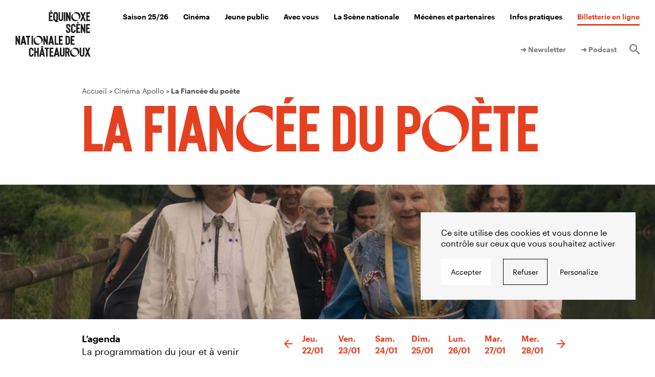

--- FILE ---
content_type: text/html; charset=UTF-8
request_url: https://www.equinoxe-chateauroux.fr/cinema/la-fiancee-du-poete/
body_size: 9429
content:
<!DOCTYPE html>
<html lang="fr-FR">
  <head>
    <meta charset="UTF-8">
    <meta name="viewport" content="width=device-width, initial-scale=1">
    <meta name="format-detection" content="telephone=no">
    <script>
    //Fix pour windows phone, rwd
    if (navigator.userAgent.match(/IEMobile\/10\.0/)) {
      var msViewportStyle = document.createElement("style");
      msViewportStyle.appendChild(
        document.createTextNode(
          "@-ms-viewport{width:auto!important}"
        )
      );
      document.getElementsByTagName("head")[0].
      appendChild(msViewportStyle);
    }
    var tarteaucitronForceCDN = "https://www.equinoxe-chateauroux.fr/wp-content/themes/grandr/js/";
    </script>
    <link rel="apple-touch-icon" sizes="180x180" href="https://www.equinoxe-chateauroux.fr/apple-touch-icon.png">
    <link rel="icon" type="image/png" sizes="32x32" href="https://www.equinoxe-chateauroux.fr/favicon-32x32.png">
    <link rel="icon" type="image/png" sizes="16x16" href="https://www.equinoxe-chateauroux.fr/favicon-16x16.png">
    <link rel="manifest" href="https://www.equinoxe-chateauroux.fr/site.webmanifest">
    <link rel="mask-icon" href="https://www.equinoxe-chateauroux.fr/safari-pinned-tab.svg" color="#31537c">
    <meta name="msapplication-TileColor" content="#31537c">
    <meta name="theme-color" content="#ffffff">
    <meta name='robots' content='index, follow, max-image-preview:large, max-snippet:-1, max-video-preview:-1' />
	<style>img:is([sizes="auto" i], [sizes^="auto," i]) { contain-intrinsic-size: 3000px 1500px }</style>
	<title>La Fiancée du poète &#8212; Équinoxe</title>
	<link rel="canonical" href="https://www.equinoxe-chateauroux.fr/cinema/la-fiancee-du-poete/" />
	<meta property="og:locale" content="fr_FR" />
	<meta property="og:type" content="article" />
	<meta property="og:title" content="La Fiancée du poète &#8212; Équinoxe" />
	<meta property="og:url" content="https://www.equinoxe-chateauroux.fr/cinema/la-fiancee-du-poete/" />
	<meta property="og:site_name" content="Équinoxe" />
	<meta name="twitter:card" content="summary_large_image" />
	<script type="application/ld+json" class="yoast-schema-graph">{"@context":"https://schema.org","@graph":[{"@type":"WebPage","@id":"https://www.equinoxe-chateauroux.fr/cinema/la-fiancee-du-poete/","url":"https://www.equinoxe-chateauroux.fr/cinema/la-fiancee-du-poete/","name":"La Fiancée du poète &#8212; Équinoxe","isPartOf":{"@id":"https://www.equinoxe-chateauroux.fr/#website"},"datePublished":"2023-10-19T10:03:37+00:00","breadcrumb":{"@id":"https://www.equinoxe-chateauroux.fr/cinema/la-fiancee-du-poete/#breadcrumb"},"inLanguage":"fr-FR","potentialAction":[{"@type":"ReadAction","target":["https://www.equinoxe-chateauroux.fr/cinema/la-fiancee-du-poete/"]}]},{"@type":"BreadcrumbList","@id":"https://www.equinoxe-chateauroux.fr/cinema/la-fiancee-du-poete/#breadcrumb","itemListElement":[{"@type":"ListItem","position":1,"name":"Home","item":"https://www.equinoxe-chateauroux.fr/"},{"@type":"ListItem","position":2,"name":"Films","item":"https://www.equinoxe-chateauroux.fr/cinema/"},{"@type":"ListItem","position":3,"name":"La Fiancée du poète"}]},{"@type":"WebSite","@id":"https://www.equinoxe-chateauroux.fr/#website","url":"https://www.equinoxe-chateauroux.fr/","name":"Équinoxe","description":"Scène Nationale de Châteauroux","potentialAction":[{"@type":"SearchAction","target":{"@type":"EntryPoint","urlTemplate":"https://www.equinoxe-chateauroux.fr/?s={search_term_string}"},"query-input":{"@type":"PropertyValueSpecification","valueRequired":true,"valueName":"search_term_string"}}],"inLanguage":"fr-FR"}]}</script>
<link rel='dns-prefetch' href='//ajax.googleapis.com' />
<link rel='dns-prefetch' href='//unpkg.com' />
<link rel='dns-prefetch' href='//widget.covoiturage-simple.com' />
<link rel='dns-prefetch' href='//use.typekit.net' />

<link rel='stylesheet' id='wp-block-library-css' href='https://www.equinoxe-chateauroux.fr/wp-includes/css/dist/block-library/style.min.css' type='text/css' media='all' />
<style id='classic-theme-styles-inline-css' type='text/css'>
/*! This file is auto-generated */
.wp-block-button__link{color:#fff;background-color:#32373c;border-radius:9999px;box-shadow:none;text-decoration:none;padding:calc(.667em + 2px) calc(1.333em + 2px);font-size:1.125em}.wp-block-file__button{background:#32373c;color:#fff;text-decoration:none}
</style>
<style id='global-styles-inline-css' type='text/css'>
:root{--wp--preset--aspect-ratio--square: 1;--wp--preset--aspect-ratio--4-3: 4/3;--wp--preset--aspect-ratio--3-4: 3/4;--wp--preset--aspect-ratio--3-2: 3/2;--wp--preset--aspect-ratio--2-3: 2/3;--wp--preset--aspect-ratio--16-9: 16/9;--wp--preset--aspect-ratio--9-16: 9/16;--wp--preset--color--black: #000000;--wp--preset--color--cyan-bluish-gray: #abb8c3;--wp--preset--color--white: #ffffff;--wp--preset--color--pale-pink: #f78da7;--wp--preset--color--vivid-red: #cf2e2e;--wp--preset--color--luminous-vivid-orange: #ff6900;--wp--preset--color--luminous-vivid-amber: #fcb900;--wp--preset--color--light-green-cyan: #7bdcb5;--wp--preset--color--vivid-green-cyan: #00d084;--wp--preset--color--pale-cyan-blue: #8ed1fc;--wp--preset--color--vivid-cyan-blue: #0693e3;--wp--preset--color--vivid-purple: #9b51e0;--wp--preset--gradient--vivid-cyan-blue-to-vivid-purple: linear-gradient(135deg,rgba(6,147,227,1) 0%,rgb(155,81,224) 100%);--wp--preset--gradient--light-green-cyan-to-vivid-green-cyan: linear-gradient(135deg,rgb(122,220,180) 0%,rgb(0,208,130) 100%);--wp--preset--gradient--luminous-vivid-amber-to-luminous-vivid-orange: linear-gradient(135deg,rgba(252,185,0,1) 0%,rgba(255,105,0,1) 100%);--wp--preset--gradient--luminous-vivid-orange-to-vivid-red: linear-gradient(135deg,rgba(255,105,0,1) 0%,rgb(207,46,46) 100%);--wp--preset--gradient--very-light-gray-to-cyan-bluish-gray: linear-gradient(135deg,rgb(238,238,238) 0%,rgb(169,184,195) 100%);--wp--preset--gradient--cool-to-warm-spectrum: linear-gradient(135deg,rgb(74,234,220) 0%,rgb(151,120,209) 20%,rgb(207,42,186) 40%,rgb(238,44,130) 60%,rgb(251,105,98) 80%,rgb(254,248,76) 100%);--wp--preset--gradient--blush-light-purple: linear-gradient(135deg,rgb(255,206,236) 0%,rgb(152,150,240) 100%);--wp--preset--gradient--blush-bordeaux: linear-gradient(135deg,rgb(254,205,165) 0%,rgb(254,45,45) 50%,rgb(107,0,62) 100%);--wp--preset--gradient--luminous-dusk: linear-gradient(135deg,rgb(255,203,112) 0%,rgb(199,81,192) 50%,rgb(65,88,208) 100%);--wp--preset--gradient--pale-ocean: linear-gradient(135deg,rgb(255,245,203) 0%,rgb(182,227,212) 50%,rgb(51,167,181) 100%);--wp--preset--gradient--electric-grass: linear-gradient(135deg,rgb(202,248,128) 0%,rgb(113,206,126) 100%);--wp--preset--gradient--midnight: linear-gradient(135deg,rgb(2,3,129) 0%,rgb(40,116,252) 100%);--wp--preset--font-size--small: 13px;--wp--preset--font-size--medium: 20px;--wp--preset--font-size--large: 36px;--wp--preset--font-size--x-large: 42px;--wp--preset--spacing--20: 0.44rem;--wp--preset--spacing--30: 0.67rem;--wp--preset--spacing--40: 1rem;--wp--preset--spacing--50: 1.5rem;--wp--preset--spacing--60: 2.25rem;--wp--preset--spacing--70: 3.38rem;--wp--preset--spacing--80: 5.06rem;--wp--preset--shadow--natural: 6px 6px 9px rgba(0, 0, 0, 0.2);--wp--preset--shadow--deep: 12px 12px 50px rgba(0, 0, 0, 0.4);--wp--preset--shadow--sharp: 6px 6px 0px rgba(0, 0, 0, 0.2);--wp--preset--shadow--outlined: 6px 6px 0px -3px rgba(255, 255, 255, 1), 6px 6px rgba(0, 0, 0, 1);--wp--preset--shadow--crisp: 6px 6px 0px rgba(0, 0, 0, 1);}:where(.is-layout-flex){gap: 0.5em;}:where(.is-layout-grid){gap: 0.5em;}body .is-layout-flex{display: flex;}.is-layout-flex{flex-wrap: wrap;align-items: center;}.is-layout-flex > :is(*, div){margin: 0;}body .is-layout-grid{display: grid;}.is-layout-grid > :is(*, div){margin: 0;}:where(.wp-block-columns.is-layout-flex){gap: 2em;}:where(.wp-block-columns.is-layout-grid){gap: 2em;}:where(.wp-block-post-template.is-layout-flex){gap: 1.25em;}:where(.wp-block-post-template.is-layout-grid){gap: 1.25em;}.has-black-color{color: var(--wp--preset--color--black) !important;}.has-cyan-bluish-gray-color{color: var(--wp--preset--color--cyan-bluish-gray) !important;}.has-white-color{color: var(--wp--preset--color--white) !important;}.has-pale-pink-color{color: var(--wp--preset--color--pale-pink) !important;}.has-vivid-red-color{color: var(--wp--preset--color--vivid-red) !important;}.has-luminous-vivid-orange-color{color: var(--wp--preset--color--luminous-vivid-orange) !important;}.has-luminous-vivid-amber-color{color: var(--wp--preset--color--luminous-vivid-amber) !important;}.has-light-green-cyan-color{color: var(--wp--preset--color--light-green-cyan) !important;}.has-vivid-green-cyan-color{color: var(--wp--preset--color--vivid-green-cyan) !important;}.has-pale-cyan-blue-color{color: var(--wp--preset--color--pale-cyan-blue) !important;}.has-vivid-cyan-blue-color{color: var(--wp--preset--color--vivid-cyan-blue) !important;}.has-vivid-purple-color{color: var(--wp--preset--color--vivid-purple) !important;}.has-black-background-color{background-color: var(--wp--preset--color--black) !important;}.has-cyan-bluish-gray-background-color{background-color: var(--wp--preset--color--cyan-bluish-gray) !important;}.has-white-background-color{background-color: var(--wp--preset--color--white) !important;}.has-pale-pink-background-color{background-color: var(--wp--preset--color--pale-pink) !important;}.has-vivid-red-background-color{background-color: var(--wp--preset--color--vivid-red) !important;}.has-luminous-vivid-orange-background-color{background-color: var(--wp--preset--color--luminous-vivid-orange) !important;}.has-luminous-vivid-amber-background-color{background-color: var(--wp--preset--color--luminous-vivid-amber) !important;}.has-light-green-cyan-background-color{background-color: var(--wp--preset--color--light-green-cyan) !important;}.has-vivid-green-cyan-background-color{background-color: var(--wp--preset--color--vivid-green-cyan) !important;}.has-pale-cyan-blue-background-color{background-color: var(--wp--preset--color--pale-cyan-blue) !important;}.has-vivid-cyan-blue-background-color{background-color: var(--wp--preset--color--vivid-cyan-blue) !important;}.has-vivid-purple-background-color{background-color: var(--wp--preset--color--vivid-purple) !important;}.has-black-border-color{border-color: var(--wp--preset--color--black) !important;}.has-cyan-bluish-gray-border-color{border-color: var(--wp--preset--color--cyan-bluish-gray) !important;}.has-white-border-color{border-color: var(--wp--preset--color--white) !important;}.has-pale-pink-border-color{border-color: var(--wp--preset--color--pale-pink) !important;}.has-vivid-red-border-color{border-color: var(--wp--preset--color--vivid-red) !important;}.has-luminous-vivid-orange-border-color{border-color: var(--wp--preset--color--luminous-vivid-orange) !important;}.has-luminous-vivid-amber-border-color{border-color: var(--wp--preset--color--luminous-vivid-amber) !important;}.has-light-green-cyan-border-color{border-color: var(--wp--preset--color--light-green-cyan) !important;}.has-vivid-green-cyan-border-color{border-color: var(--wp--preset--color--vivid-green-cyan) !important;}.has-pale-cyan-blue-border-color{border-color: var(--wp--preset--color--pale-cyan-blue) !important;}.has-vivid-cyan-blue-border-color{border-color: var(--wp--preset--color--vivid-cyan-blue) !important;}.has-vivid-purple-border-color{border-color: var(--wp--preset--color--vivid-purple) !important;}.has-vivid-cyan-blue-to-vivid-purple-gradient-background{background: var(--wp--preset--gradient--vivid-cyan-blue-to-vivid-purple) !important;}.has-light-green-cyan-to-vivid-green-cyan-gradient-background{background: var(--wp--preset--gradient--light-green-cyan-to-vivid-green-cyan) !important;}.has-luminous-vivid-amber-to-luminous-vivid-orange-gradient-background{background: var(--wp--preset--gradient--luminous-vivid-amber-to-luminous-vivid-orange) !important;}.has-luminous-vivid-orange-to-vivid-red-gradient-background{background: var(--wp--preset--gradient--luminous-vivid-orange-to-vivid-red) !important;}.has-very-light-gray-to-cyan-bluish-gray-gradient-background{background: var(--wp--preset--gradient--very-light-gray-to-cyan-bluish-gray) !important;}.has-cool-to-warm-spectrum-gradient-background{background: var(--wp--preset--gradient--cool-to-warm-spectrum) !important;}.has-blush-light-purple-gradient-background{background: var(--wp--preset--gradient--blush-light-purple) !important;}.has-blush-bordeaux-gradient-background{background: var(--wp--preset--gradient--blush-bordeaux) !important;}.has-luminous-dusk-gradient-background{background: var(--wp--preset--gradient--luminous-dusk) !important;}.has-pale-ocean-gradient-background{background: var(--wp--preset--gradient--pale-ocean) !important;}.has-electric-grass-gradient-background{background: var(--wp--preset--gradient--electric-grass) !important;}.has-midnight-gradient-background{background: var(--wp--preset--gradient--midnight) !important;}.has-small-font-size{font-size: var(--wp--preset--font-size--small) !important;}.has-medium-font-size{font-size: var(--wp--preset--font-size--medium) !important;}.has-large-font-size{font-size: var(--wp--preset--font-size--large) !important;}.has-x-large-font-size{font-size: var(--wp--preset--font-size--x-large) !important;}
:where(.wp-block-post-template.is-layout-flex){gap: 1.25em;}:where(.wp-block-post-template.is-layout-grid){gap: 1.25em;}
:where(.wp-block-columns.is-layout-flex){gap: 2em;}:where(.wp-block-columns.is-layout-grid){gap: 2em;}
:root :where(.wp-block-pullquote){font-size: 1.5em;line-height: 1.6;}
</style>
<link rel='stylesheet' id='wp-smart-crop-renderer-css' href='https://www.equinoxe-chateauroux.fr/wp-content/plugins/wp-smartcrop/css/image-renderer.css' type='text/css' media='all' />
<link rel='stylesheet' id='covoiturage-simple-css' href='https://widget.covoiturage-simple.com/button.css' type='text/css' media='all' />
<link rel='stylesheet' id='adobe-fonts-css' href='https://use.typekit.net/bbd2tbc.css' type='text/css' media='all' />
<link rel='stylesheet' id='swiper-css' href='https://unpkg.com/swiper@9/swiper-bundle.min.css' type='text/css' media='all' />
<link rel='stylesheet' id='main-style-css' href='https://www.equinoxe-chateauroux.fr/wp-content/themes/grandr/style.20231004.css' type='text/css' media='all' />
<link rel="https://api.w.org/" href="https://www.equinoxe-chateauroux.fr/wp-json/" /><link rel="alternate" title="oEmbed (JSON)" type="application/json+oembed" href="https://www.equinoxe-chateauroux.fr/wp-json/oembed/1.0/embed?url=https%3A%2F%2Fwww.equinoxe-chateauroux.fr%2Fcinema%2Fla-fiancee-du-poete%2F" />
<link rel="alternate" title="oEmbed (XML)" type="text/xml+oembed" href="https://www.equinoxe-chateauroux.fr/wp-json/oembed/1.0/embed?url=https%3A%2F%2Fwww.equinoxe-chateauroux.fr%2Fcinema%2Fla-fiancee-du-poete%2F&#038;format=xml" />  <meta name="generator" content="WP Rocket 3.19.4" data-wpr-features="wpr_desktop" /></head>
  <body class="">
    <header data-rocket-location-hash="6f2ea87ac84efbf99de7aa8a2dd7c9eb" id="header" class="header" role="banner">
            <div data-rocket-location-hash="806dc80805e2b096b0bee4f9546ce05b" class="header_cont">
        <div data-rocket-location-hash="a15fe4f351d80bd1b4309b1e1e29b332" class="header_logo">
          <a class="header_link" href="https://www.equinoxe-chateauroux.fr/" rel="home">
            <img src="https://www.equinoxe-chateauroux.fr/wp-content/themes/grandr/img/logo.svg" alt="">
          </a>        </div>
        <div data-rocket-location-hash="ea7d9bab0fcb1b79b6d0a27d376e5d8f" class="header_logo-mobile">
          <a class="header_link" href="https://www.equinoxe-chateauroux.fr/" rel="home">
            <img src="https://www.equinoxe-chateauroux.fr/wp-content/themes/grandr/img/logo_mobile.svg" alt="">
          </a>        </div>
        <nav id="nav" class="header_nav nav" role="navigation">
          <ul class="nav_inner ol-n"><li class="nav_i"><a href="https://www.equinoxe-chateauroux.fr/spectacles/" class="nav_l">Saison 25/26</a><div class="nav_sub navSub bg-d bg-preac ol-y"><div class="navSub_inner"><ul class="navSub_list">	<li class="navSub_i f1-30 txt-b"><a href="https://www.equinoxe-chateauroux.fr/saisons/25-26">Tous les spectacles</a></li>
	<li class="navSub_i is-small f1-20"><a href="https://www.equinoxe-chateauroux.fr/ateliers/">Les ateliers de pratique artistique et autres aventures à partager</a></li>
	<li class="mobile_only navSub_i is-small f1-20"><a href="https://www.equinoxe-chateauroux.fr/les-rendez-vous-gamers/">Les rendez-vous Gamers</a></li>
</ul><div class="navSub_mods"><ul class="grid2 grid2-flex navSub_modsUl"><li class="grid2_i navSub_mod modLink bg-darker"><h3 class="modLink_title f2-24 txt-uc"> Les ateliers de pratique artistique et autres aventures à partager</h3><a class="modLink_link" href="https://www.equinoxe-chateauroux.fr/ateliers/"></a><p class="modLink_links lkHv"><a href="https://www.equinoxe-chateauroux.fr/ateliers/" class="txt-14 txt-b">Parce que bon, rester assis tout le temps…</a></p></li></ul><h2 class="navSub_title txt-20">Nos prochains spectacles</h2><ul class="grid2"><li class="mod  grid2_i"><a class="" href="https://www.equinoxe-chateauroux.fr/saisons/25-26/lhotel-du-libre-echange/"><div class="mod_img  bg-darker"><img class="cv cv-img" src="https://www.equinoxe-chateauroux.fr/wp-content/uploads/2025/07/27-l-hotel-du-libre-echange-1920x1080-site-1880x1080.jpg" srcset="https://www.equinoxe-chateauroux.fr/wp-content/uploads/2025/07/27-l-hotel-du-libre-echange-1920x1080-site-602x401.jpg 602w, https://www.equinoxe-chateauroux.fr/wp-content/uploads/2025/07/27-l-hotel-du-libre-echange-1920x1080-site-1080x720.jpg 1080w, https://www.equinoxe-chateauroux.fr/wp-content/uploads/2025/07/27-l-hotel-du-libre-echange-1920x1080-site-301x200.jpg 301w" sizes="calc(27.925vw - 3.5625rem)" alt="" ></div><div class="txt-b txt-14"><time class="txt-14 txt-b txt-white mod_date">Jeu. 22 jan. | 20h</time> <span class="txt-14 txt-b txt-black mod_infos">Théâtre</span></div><h3 class="mod_title f2-24 txt-uc txt-black">L&rsquo;HÔTEL DU LIBRE-ÉCHANGE</h3></a></li><li class="mod  grid2_i"><a class="" href="https://www.equinoxe-chateauroux.fr/saisons/25-26/close-up/"><div class="mod_img  bg-darker"><img class="cv cv-img" src="https://www.equinoxe-chateauroux.fr/wp-content/uploads/2025/08/closeup-050724-23453-dperrin-web-e1756194577368.jpg" srcset="https://www.equinoxe-chateauroux.fr/wp-content/uploads/2025/08/closeup-050724-23453-dperrin-web-e1756194577368-602x401.jpg 602w, https://www.equinoxe-chateauroux.fr/wp-content/uploads/2025/08/closeup-050724-23453-dperrin-web-e1756194577368-1080x720.jpg 1080w, https://www.equinoxe-chateauroux.fr/wp-content/uploads/2025/08/closeup-050724-23453-dperrin-web-e1756194577368-301x200.jpg 301w" sizes="calc(27.925vw - 3.5625rem)" alt="" ></div><div class="txt-b txt-14"><time class="txt-14 txt-b txt-white mod_date">Sam. 24 jan. | 20h30</time> <span class="txt-14 txt-b txt-black mod_infos">Danse</span></div><h3 class="mod_title f2-24 txt-uc txt-black">CLOSE UP</h3></a></li></ul></div></div></div></li>
<li class="nav_i"><a href="https://www.equinoxe-chateauroux.fr/cinema/" class="nav_l">Cinéma</a><div class="nav_sub navSub bg-d bg-preac ol-y"><div class="navSub_inner"><ul class="navSub_list">	<li class="navSub_i f1-30 txt-b"><a href="https://www.equinoxe-chateauroux.fr/cinema/tous-les-films/">Programmation du cinéma Apollo</a></li>
	<li class="navSub_i f1-30 txt-b"><a href="https://www.equinoxe-chateauroux.fr/cinema/">Cette semaine au cinéma</a></li>
	<li class="navSub_i is-small f1-20"><a href="https://www.equinoxe-chateauroux.fr/festival-telerama-2026/">Festival Télérama 2026</a></li>
	<li class="navSub_i is-small f1-20"><a href="https://www.equinoxe-chateauroux.fr/lautre-ecran/">L’Autre Écran</a></li>
	<li class="navSub_i is-small f1-20"><a href="https://www.equinoxe-chateauroux.fr/festival-largent-de-poche/">Festival l’argent de poche</a></li>
	<li class="navSub_i is-small f1-20"><a href="https://www.equinoxe-chateauroux.fr/voyages-a-contre-courant/">Voyages à contre-courant</a></li>
	<li class="navSub_i is-small f1-20"><a href="https://www.equinoxe-chateauroux.fr/retours-vers-le-futur/">Festival Retours vers le futur</a></li>
	<li class="navSub_i is-small f1-20"><a href="https://www.equinoxe-chateauroux.fr/kino-retro/">Kino Rétro – REMAKE IT ! #4</a></li>
</ul></div></div></li>
<li class="nav_i"><a href="https://www.equinoxe-chateauroux.fr/jeune-public/" class="nav_l">Jeune public</a><div class="nav_sub navSub bg-d bg-preac ol-y"><div class="navSub_inner"><ul class="navSub_list">	<li class="navSub_i is-small f1-20"><a href="https://www.equinoxe-chateauroux.fr/cinema/tous-les-films/publics/jp/">Cinéma jeune public</a></li>
	<li class="navSub_i is-small f1-20"><a href="https://www.equinoxe-chateauroux.fr/saisons/25-26/publics/jp/">Spectacles jeune public</a></li>
	<li class="navSub_i is-small f1-20"><a href="https://www.equinoxe-chateauroux.fr/festival-largent-de-poche/">Festival l’argent de poche</a></li>
</ul></div></div></li>
<li class="nav_i"><a href="https://www.equinoxe-chateauroux.fr/avec-les-publics/" class="nav_l">Avec vous</a><div class="nav_sub navSub bg-d bg-preac ol-y"><div class="navSub_inner"><ul class="navSub_list">	<li class="navSub_i is-small f1-20"><a href="https://www.equinoxe-chateauroux.fr/enseignants/">Enseignants</a></li>
	<li class="navSub_i is-small f1-20"><a href="https://www.equinoxe-chateauroux.fr/etudiants/">Lycéens et étudiants</a></li>
	<li class="navSub_i is-small f1-20"><a href="https://www.equinoxe-chateauroux.fr/entreprises/">Entreprises</a></li>
</ul></div></div></li>
<li class="nav_i"><a href="https://www.equinoxe-chateauroux.fr/la-scene-nationale/" class="nav_l">La Scène nationale</a><div class="nav_sub navSub bg-d bg-preac ol-y"><div class="navSub_inner"><ul class="navSub_list">	<li class="navSub_i is-small f1-20"><a href="https://www.equinoxe-chateauroux.fr/le-projet/">Notre projet</a></li>
	<li class="navSub_i is-small f1-20"><a href="https://www.equinoxe-chateauroux.fr/equipe/">Notre équipe</a></li>
	<li class="navSub_i is-small f1-20"><a href="https://www.equinoxe-chateauroux.fr/les-artistes-associes/">Nos artistes associés</a></li>
	<li class="navSub_i is-small f1-20"><a href="https://www.equinoxe-chateauroux.fr/paul-molina/">Nos productions déléguées</a></li>
	<li class="navSub_i is-small f1-20"><a href="https://www.equinoxe-chateauroux.fr/archives/">Nos archives</a></li>
</ul></div></div></li>
<li class="nav_i"><a href="https://www.equinoxe-chateauroux.fr/mecenes-et-partenaires/" class="nav_l">Mécènes et partenaires</a><div class="nav_sub navSub bg-d bg-preac ol-y"><div class="navSub_inner"><ul class="navSub_list">	<li class="navSub_i is-small f1-20"><a href="https://www.equinoxe-chateauroux.fr/partenaires/">Nos partenaires et tutelles publiques</a></li>
	<li class="navSub_i is-small f1-20"><a href="https://www.equinoxe-chateauroux.fr/cercle-des-mecenes/">Le Cercle des mécènes</a></li>
</ul></div></div></li>
<li class="nav_i"><a href="https://www.equinoxe-chateauroux.fr/infos-pratiques/" class="nav_l">Infos pratiques</a><div class="nav_sub navSub bg-d bg-preac ol-y"><div class="navSub_inner"><ul class="navSub_list">	<li class="navSub_i is-small f1-20"><a href="https://www.equinoxe-chateauroux.fr/accessibilite/">Un théâtre pour tous</a></li>
	<li class="navSub_i is-small f1-20"><a href="https://www.equinoxe-chateauroux.fr/le-cinema-apollo/">Le cinéma Apollo</a></li>
	<li class="navSub_i is-small f1-20"><a href="https://www.equinoxe-chateauroux.fr/infos-pratiques/venir-chez-nous/">Venir chez nous</a></li>
	<li class="navSub_i is-small f1-20"><a href="https://www.equinoxe-chateauroux.fr/tarifs/">Tarifs / billetterie</a></li>
	<li class="navSub_i is-small f1-20"><a href="https://www.equinoxe-chateauroux.fr/le-cafe-equinoxe/">Se restaurer</a></li>
	<li class="navSub_i is-small f1-20"><a href="https://www.equinoxe-chateauroux.fr/technique/">Accès technique</a></li>
	<li class="navSub_i is-small f1-20"><a href="https://www.equinoxe-chateauroux.fr/equipe/">Contact</a></li>
</ul></div></div></li>
<li class="nav_i is-red"><a target="_blank" rel="noopener noreferrer" href="https://billetterie.equinoxe-chateauroux.fr" class="nav_l">Billetterie en ligne</a></li></ul>            <nav class="header_secnav">
              <ul class="secnav_inner ol-n"><li class="nav_i"><a target="_blank" href="#newsletter" class="nav_l">➜ Newsletter</a></li>
<li class="nav_i"><a href="https://www.equinoxe-chateauroux.fr/podcast/" class="nav_l">➜ Podcast</a></li>
<li class="nav_i nav_i-search"><a href="https://www.equinoxe-chateauroux.fr/recherche/" class="nav_l"><span class="icon-search"></span><span class="srOnly">Rechercher</span></a><div class="nav_sub navSub bg-d bg-preac"><div class="navSub_inner"><div class="navSub_list"><form id="form-search-header" class="inlineForm inlineForm-br inlineForm-big" action="https://www.equinoxe-chateauroux.fr/" method="get">
	<label class="srOnly" for="search">Rechercher</label>
	<input required type="search" name="s" id="search" value="" placeholder="Rechercher" />
		<button type="submit"><span class="icon-search"></span><span class="srOnly">Valider</span></button>
</form>
</div></div></div></li></ul>            </nav>
          </nav>
                      <a target="_blank" rel="noopener noreferrer" href="https://billetterie.equinoxe-chateauroux.fr" class="header_billetterie"></a>
                    <button class="header_trigger" type="button" id="menuTrigger">
            <span class="srOnly">Ouvrir/fermer le menu</span>
            <span class="trigger_burger burger"><span class="burger_bar"></span><span class="burger_bar"></span><span class="burger_bar"></span></span>
          </button>
      </div>
    </header>

    
    <main data-rocket-location-hash="4b5fb4331ddfe0ab5de28c298e17b2da" id="main" class="main" role="main">


<article data-rocket-location-hash="1a18054097466b8162cdb67cd1e2d0b4" class="page spec">
  <header data-rocket-location-hash="f244ff57841c03a5733f02a6cab8d8d7" class="page_header">
    <ol itemscope itemtype="http://schema.org/BreadcrumbList" class="page_bc bc ol-n wrapper"><li itemprop="itemListElement" itemscope itemtype="http://schema.org/ListItem"><a itemprop="item" href="https://www.equinoxe-chateauroux.fr/"><span itemprop="name">Accueil</span></a><meta itemprop="position" content="1" /></li><li itemprop="itemListElement" itemscope itemtype="http://schema.org/ListItem"><a itemprop="item" href="https://www.equinoxe-chateauroux.fr/cinema/"><span itemprop="name">Cinéma Apollo</span></a><meta itemprop="position" content="2" /></li><li class="is-active" itemprop="itemListElement" itemscope itemtype="http://schema.org/ListItem"><a itemprop="item" href="https://www.equinoxe-chateauroux.fr/cinema/la-fiancee-du-poete/"><span itemprop="name">La Fiancée du poète</span></a><meta itemprop="position" content="3" /></li></ol>    <div class="pageHeader wrapper"><h1 class="t1 txt-f2 txt-rouge">La Fiancée du poète</h1></div>    <div class="pageHeader pageHeader-spec c-white"><div class="wrapper pageHeader_specCont"><p class="pageHeader_specSup"><span class="f2-25 txt-black"></span></p></div></div>  </header>

  
  <div data-rocket-location-hash="3b4c4248da28026fc1badfd6114d89e3" class="page_content">
    <p class="page_visuel"><img class="cv cv-img" src="https://www.equinoxe-chateauroux.fr/wp-content/uploads/2023/09/3376413.jpg" srcset="https://www.equinoxe-chateauroux.fr/wp-content/uploads/2023/09/3376413.jpg 1920w, https://www.equinoxe-chateauroux.fr/wp-content/uploads/2023/09/3376413-602x339.jpg 602w, https://www.equinoxe-chateauroux.fr/wp-content/uploads/2023/09/3376413-1880x1058.jpg 1880w, https://www.equinoxe-chateauroux.fr/wp-content/uploads/2023/09/3376413-1080x608.jpg 1080w, https://www.equinoxe-chateauroux.fr/wp-content/uploads/2023/09/3376413-1536x864.jpg 1536w, https://www.equinoxe-chateauroux.fr/wp-content/uploads/2023/09/3376413-301x169.jpg 301w" sizes="100vw" alt="" ></p><div class="page_text page_text-spec wrapper cf"><section class="spec_txt txt"><h2 class="txt-black">Séances</h2><p>Aucune séance programmée</p><h2 class="txt-black">Synopsis</h2><p>Amoureuse de peinture et de poésie, Mireille s&rsquo;accommode de son travail de serveuse à la cafétéria des Beaux-Arts de Charleville tout en vivant de petits larcins et de trafic de cartouches de cigarettes. N&rsquo;ayant pas les moyens d&rsquo;entretenir la grande maison familiale des bords de Meuse dont elle hérite, Mireille décide de prendre trois locataires.</p>
<h2 class="txt-black">Bande-Annonce</h2><div class="iframe"><div class="video_player"><video class="js-plyr" src="https://fr.vid.web.acsta.net/nmedia/33/23/07/11/10/19601767_hd_013.mp4"></video></div></div></section><section class="spec_sidebar film_sidebar txt-side"><div class="affiche"><div class="img-cont"><img src="https://www.equinoxe-chateauroux.fr/wp-content/uploads/2023/09/3361962-602x803.jpg" srcset="https://www.equinoxe-chateauroux.fr/wp-content/uploads/2023/09/3361962-602x803.jpg 602w, https://www.equinoxe-chateauroux.fr/wp-content/uploads/2023/09/3361962-1080x1440.jpg 1080w, https://www.equinoxe-chateauroux.fr/wp-content/uploads/2023/09/3361962-1152x1536.jpg 1152w, https://www.equinoxe-chateauroux.fr/wp-content/uploads/2023/09/3361962-301x401.jpg 301w, https://www.equinoxe-chateauroux.fr/wp-content/uploads/2023/09/3361962-226x301.jpg 226w, https://www.equinoxe-chateauroux.fr/wp-content/uploads/2023/09/3361962.jpg 1200w" sizes="medium" alt="" ></div></div><p><strong>Générique</strong><br>France, Belgique | 2023 | 1h43</p><p><strong>Réalisation</strong><br>Yolande Moreau</p><p><strong>Avec</strong><br>Yolande Moreau, Sergi López, Grégory Gadebois</p></section></div>  </div>
</article>

        </main><!-- #main -->

                <section data-rocket-location-hash="98d314046502473459f3ae30316f1afb" id="agenda" class="is-loading"></section>
        <footer data-rocket-location-hash="9cf114c19e1eaf7bcf968eef0ba3ffca" id="footer" class="footer ol-n bg-d" role="contentinfo">
                    <section data-rocket-location-hash="dc3e6cd7d31fddfcfbe856d8bea67ba6" class="footer_dl">
            <div data-rocket-location-hash="ecac13dff917e14a675ae35cd95c0b23" class="wrapper">
              <h2>Téléchargements</h2>
              <div class="swiper-container">
                <div class="swiper-wrapper footer_dl_grid">
                                    <article class="swiper-slide">
                    <a href="https://www.equinoxe-chateauroux.fr/wp-content/uploads/2025/08/equinoxe-brochure-25-26.pdf">
                      <img src="https://www.equinoxe-chateauroux.fr/wp-content/uploads/2025/08/equinoxe-brochure-25-26-pdf.jpg" srcset="" sizes="" alt="" >                      <h3>EQUINOXE_Brochure_25-26</h3>
                    </a>
                  </article>
                                    <article class="swiper-slide">
                    <a href="https://www.equinoxe-chateauroux.fr/wp-content/uploads/2026/01/programme-cinema-apollo-du-21-janvier-au-3-fevrier-web.pdf">
                      <img src="https://www.equinoxe-chateauroux.fr/wp-content/uploads/2026/01/programme-cinema-apollo-du-21-janvier-au-3-fevrier-web-pdf.jpg" srcset="" sizes="" alt="" >                      <h3>programme cinéma apollo du 21 janvier au 3 février</h3>
                    </a>
                  </article>
                                    <article class="swiper-slide">
                    <a href="https://www.equinoxe-chateauroux.fr/wp-content/uploads/2026/01/brochure-argent-poche-2026-web.pdf">
                      <img src="https://www.equinoxe-chateauroux.fr/wp-content/uploads/2026/01/brochure-argent-poche-2026-web-pdf.jpg" srcset="" sizes="" alt="" >                      <h3>BROCHURE argent_poche_2026 WEB</h3>
                    </a>
                  </article>
                                    <article class="swiper-slide">
                    <a href="https://www.equinoxe-chateauroux.fr/wp-content/uploads/2025/08/equinoxe-broche-bulletin-bat-1.pdf">
                      <img src="https://www.equinoxe-chateauroux.fr/wp-content/uploads/2025/08/equinoxe-broche-bulletin-bat-1-pdf-3.jpg" srcset="" sizes="" alt="" >                      <h3>bulletin d'adhésion 25/26</h3>
                    </a>
                  </article>
                                  </div>
              </div>
            </div>
          </section>
                    <section data-rocket-location-hash="bedf91bfc8563fde923100d85b286360" class="footer_nl" id="newsletter">
            <form id="form_nl_wrapper" class="wrapper flexForm" method="post" action="#">
              <div class="labels">
                <label class="f2-26" for="form_nl_email">Abonnez-vous <br>à notre newsletter</label>
              </div>
              <div class="inputs">
              <p class="newsletter_recaptcha">Vous devez accepter les cookies de reCAPTCHA pour vous inscrire à la newsletter.</p>
                <div class="inputs_firstline">
                  <input class="bg-g2" id="form_nl_email" type="email" name="email" value="" autocomplete="email" placeholder="Votre adresse mail" required>
                </div>
                <div class="inputs_secondline">
                  <input class="bg-g2" id="form_nl_surname" type="text" name="NOM" value="" autocomplete="email" placeholder="Nom" required>
                  <input class="bg-g2" id="form_nl_firstname" type="text" name="PRENOM" value="" autocomplete="email" placeholder="Prénom" required>
                  <button type="submit">OK</button>
                </div>
              </div>
            </form>
          </section>

          <section data-rocket-location-hash="6c6009f31fd9f2422ab7583a142b5c89" class="footer_nav">
            <ul class="wrapper">
              <li><a href="https://www.equinoxe-chateauroux.fr/tarifs/">Tarifs</a></li>
<li><a href="https://www.equinoxe-chateauroux.fr/equipe/">Contact</a></li>
<li><a href="https://www.equinoxe-chateauroux.fr/technique/">Accès technique</a></li>
<li><a href="https://www.equinoxe-chateauroux.fr/infos-pratiques/venir-chez-nous/">Venir chez nous</a></li>
<li><a href="https://www.equinoxe-chateauroux.fr/mentions-legales/">Mentions légales</a></li>
              <li class="pagetop">
                <a>Haut de page</a>
              </li>
            </ul>
          </section>

          <div data-rocket-location-hash="948de7b72b052cca9830e517259c431f" class="footer_sub">
            <div data-rocket-location-hash="5b3e40d6b30e5cd3c0fb59fa7bc387f5" class="wrapper">
              <div class="footer_subInner">
                <section class="footer_infos txt-simple f1-14 txt-b"><p>Équinoxe – Scène nationale de Châteauroux<br />
Association loi 1901 &#8211; Association de Gestion des Équipements Culturels</p>
<p><strong><a href="http://EQUINOXE-CHATEAUROUX.FR">equinoxe-chateauroux.fr</a></strong></p>
<p><strong>Licence d’entrepreneur de spectacle</strong><br />
1-11 24865 / 2-11 24866 / 3-11 24867</p>
<h2>Suivez-nous</h2><ul><li><a href="https://www.instagram.com/equinoxe_chtx/" target="_blank"><span class="icon-instgr"></span><span class="srOnly">Instagram</span></a></li><li><a href="https://fr.linkedin.com/company/equinoxe-chateauroux" target="_blank"><span class="icon-lkdn"></span><span class="srOnly">LinkedIn</span></a></li><li><a href="https://www.facebook.com/equinoxechateauroux/" target="_blank"><span class="icon-fcbk"></span><span class="srOnly">Facebook</span></a></li><li><a href="https://www.youtube.com/@equinoxescenenationaledech531" target="_blank"><span class="icon-yt"></span><span class="srOnly">Youtube</span></a></li></ul></section><section class="footer_desc txt-simple"><p><strong>Équinoxe – Salle Jean-Yves Gateaud</strong><br />
<strong>Billetterie / Accueil<br />
</strong>Av Charles de Gaulle &#8211; 36000 Châteauroux<br />
02 54 08 34 34<br />
<a href="mailto:billetterie@equinoxe-chateauroux.fr">billetterie@equinoxe-chateauroux.fr</a></p>
<p><strong>Administration<br />
</strong>02 54 08 35 82<br />
<a href="mailto:secretariat@equinoxe-chateauroux.fr">secretariat@equinoxe-chateauroux.fr</a></p>
<p><strong>Équinoxe – Le Cinéma Apollo<br />
</strong>4 rue Albert 1er &#8211; 36000 Châteauroux<br />
Admin : 02 54 60 18 34</p>
</section>
              </div>
              <img src="https://www.equinoxe-chateauroux.fr/wp-content/themes/grandr/img/bg-footer.svg" class="footer_bg">
            </div>
          </div>
        </footer>

        
        <script type="speculationrules">
{"prefetch":[{"source":"document","where":{"and":[{"href_matches":"\/*"},{"not":{"href_matches":["\/wp-*.php","\/wp-admin\/*","\/wp-content\/uploads\/*","\/wp-content\/*","\/wp-content\/plugins\/*","\/wp-content\/themes\/grandr\/*","\/*\\?(.+)"]}},{"not":{"selector_matches":"a[rel~=\"nofollow\"]"}},{"not":{"selector_matches":".no-prefetch, .no-prefetch a"}}]},"eagerness":"conservative"}]}
</script>
<!-- Matomo --><script>
(function () {
function initTracking() {
var _paq = window._paq = window._paq || [];
_paq.push(['trackPageView']);_paq.push(['enableLinkTracking']);_paq.push(['alwaysUseSendBeacon']);_paq.push(['setTrackerUrl', "\/\/www.equinoxe-chateauroux.fr\/wp-content\/plugins\/matomo\/app\/matomo.php"]);_paq.push(['setSiteId', '1']);var d=document, g=d.createElement('script'), s=d.getElementsByTagName('script')[0];
g.type='text/javascript'; g.async=true; g.src="\/\/www.equinoxe-chateauroux.fr\/wp-content\/uploads\/matomo\/matomo.js"; s.parentNode.insertBefore(g,s);
}
if (document.prerendering) {
	document.addEventListener('prerenderingchange', initTracking, {once: true});
} else {
	initTracking();
}
})();
</script>
<!-- End Matomo Code --><script type="text/javascript" src="//ajax.googleapis.com/ajax/libs/jquery/3.2.1/jquery.min.js" id="jquery-js"></script>
<script type="text/javascript" id="jquery.wp-smartcrop-js-extra">
/* <![CDATA[ */
var wpsmartcrop_options = {"focus_mode":"power-lines"};
/* ]]> */
</script>
<script type="text/javascript" src="https://www.equinoxe-chateauroux.fr/wp-content/plugins/wp-smartcrop/js/jquery.wp-smartcrop.min.js" id="jquery.wp-smartcrop-js"></script>
<script type="text/javascript" src="https://unpkg.com/swiper@9/swiper-bundle.min.js" id="swiper-js"></script>
<script type="text/javascript" id="main-script-js-extra">
/* <![CDATA[ */
var url = {"home":"https:\/\/www.equinoxe-chateauroux.fr\/","theme":"https:\/\/www.equinoxe-chateauroux.fr\/wp-content\/themes\/grandr\/","ajax":"https:\/\/www.equinoxe-chateauroux.fr\/wp-admin\/admin-ajax.php"};
var str = {"newsletter_failed":"Inscription \u00e9chou\u00e9e, veuillez r\u00e9essayer."};
/* ]]> */
</script>
<script type="text/javascript" src="https://www.equinoxe-chateauroux.fr/wp-content/themes/grandr/js/production.min.20251120.js" id="main-script-js"></script>
<script type="text/javascript" src="https://widget.covoiturage-simple.com/button.js" id="covoiturage-simple-js"></script>
    <script>var rocket_beacon_data = {"ajax_url":"https:\/\/www.equinoxe-chateauroux.fr\/wp-admin\/admin-ajax.php","nonce":"93d7cb48e7","url":"https:\/\/www.equinoxe-chateauroux.fr\/cinema\/la-fiancee-du-poete","is_mobile":false,"width_threshold":1600,"height_threshold":700,"delay":500,"debug":null,"status":{"atf":true,"lrc":true,"preconnect_external_domain":true},"elements":"img, video, picture, p, main, div, li, svg, section, header, span","lrc_threshold":1800,"preconnect_external_domain_elements":["link","script","iframe"],"preconnect_external_domain_exclusions":["static.cloudflareinsights.com","rel=\"profile\"","rel=\"preconnect\"","rel=\"dns-prefetch\"","rel=\"icon\""]}</script><script data-name="wpr-wpr-beacon" src='https://www.equinoxe-chateauroux.fr/wp-content/plugins/wp-rocket/assets/js/wpr-beacon.min.js' async></script></body>
</html>

<!-- This website is like a Rocket, isn't it? Performance optimized by WP Rocket. Learn more: https://wp-rocket.me - Debug: cached@1769101445 -->

--- FILE ---
content_type: text/html; charset=UTF-8
request_url: https://www.equinoxe-chateauroux.fr/?action=get_agenda&cache=1
body_size: 3645
content:
<button class="agenda_close agenda_close-hidden"></button><ul class="agenda_specs"><li data-jour="20260122"><ul><li><a href="https://www.equinoxe-chateauroux.fr/?p=32938"><div class="wrapper"><span class="agenda_horaire">17h00</span><span class="agenda_genres">Cinéma</span><span class="agenda_titre txt-b">L&rsquo;Agent secret (VOST)</span></div></a></li><li><a href="https://www.equinoxe-chateauroux.fr/?p=30992"><div class="wrapper"><span class="agenda_horaire">20h00</span><span class="agenda_genres">Théâtre</span><span class="agenda_titre txt-b">L&rsquo;HÔTEL DU LIBRE-ÉCHANGE</span></div></a></li><li><a href="https://www.equinoxe-chateauroux.fr/?p=33260"><div class="wrapper"><span class="agenda_horaire">20h30</span><span class="agenda_genres">Cinéma</span><span class="agenda_titre txt-b">Quelque chose d&rsquo;autre</span></div></a></li></ul></li><li data-jour="20260123"><ul><li><a href="https://www.equinoxe-chateauroux.fr/?p=33101"><div class="wrapper"><span class="agenda_horaire">11h00</span><span class="agenda_genres">Cinéma</span><span class="agenda_titre txt-b">Ma frère</span></div></a></li><li><a href="https://www.equinoxe-chateauroux.fr/?p=33469"><div class="wrapper"><span class="agenda_horaire">14h00</span><span class="agenda_genres">Cinéma</span><span class="agenda_titre txt-b">La Trilogie d&rsquo;Oslo / Amour</span></div></a></li><li><a href="https://www.equinoxe-chateauroux.fr/?p=30515"><div class="wrapper"><span class="agenda_horaire">16h15</span><span class="agenda_genres">Cinéma</span><span class="agenda_titre txt-b">Sirāt (VOST)</span></div></a></li><li><a href="https://www.equinoxe-chateauroux.fr/?p=33265"><div class="wrapper"><span class="agenda_horaire">18h30</span><span class="agenda_genres">Cinéma</span><span class="agenda_titre txt-b">Mémoires d’un escargot</span></div></a></li><li><a href="https://www.equinoxe-chateauroux.fr/?p=33257"><div class="wrapper"><span class="agenda_horaire">20h30</span><span class="agenda_genres">Cinéma</span><span class="agenda_titre txt-b">Une bataille après l&rsquo;autre (VOST)</span></div></a></li></ul></li><li data-jour="20260124"><ul><li><a href="https://www.equinoxe-chateauroux.fr/?p=33247"><div class="wrapper"><span class="agenda_horaire">14h30</span><span class="agenda_genres">Cinéma</span><span class="agenda_titre txt-b">Olivia</span></div></a></li><li><a href="https://www.equinoxe-chateauroux.fr/?p=33265"><div class="wrapper"><span class="agenda_horaire">15h45</span><span class="agenda_genres">Cinéma</span><span class="agenda_titre txt-b">Mémoires d’un escargot</span></div></a></li><li><a href="https://www.equinoxe-chateauroux.fr/?p=32164"><div class="wrapper"><span class="agenda_horaire">19h00</span><span class="agenda_genres">Cinéma</span><span class="agenda_titre txt-b">Nino</span></div></a></li><li><a href="https://www.equinoxe-chateauroux.fr/?p=30999"><div class="wrapper"><span class="agenda_horaire">20h30</span><span class="agenda_genres">Danse</span><span class="agenda_titre txt-b">CLOSE UP</span></div></a></li><li><a href="https://www.equinoxe-chateauroux.fr/?p=30515"><div class="wrapper"><span class="agenda_horaire">20h45</span><span class="agenda_genres">Cinéma</span><span class="agenda_titre txt-b">Sirāt (VOST)</span></div></a></li></ul></li><li data-jour="20260125"><ul><li><a href="https://www.equinoxe-chateauroux.fr/?p=32938"><div class="wrapper"><span class="agenda_horaire">11h00</span><span class="agenda_genres">Cinéma</span><span class="agenda_titre txt-b">L&rsquo;Agent secret (VOST)</span></div></a></li><li><a href="https://www.equinoxe-chateauroux.fr/?p=33247"><div class="wrapper"><span class="agenda_horaire">15h00</span><span class="agenda_genres">Cinéma</span><span class="agenda_titre txt-b">Olivia</span></div></a></li><li><a href="https://www.equinoxe-chateauroux.fr/?p=33249"><div class="wrapper"><span class="agenda_horaire">17h00</span><span class="agenda_genres">Cinéma</span><span class="agenda_titre txt-b">À pied d&rsquo;œuvre</span></div></a></li><li><a href="https://www.equinoxe-chateauroux.fr/?p=33101"><div class="wrapper"><span class="agenda_horaire">20h30</span><span class="agenda_genres">Cinéma</span><span class="agenda_titre txt-b">Ma frère</span></div></a></li></ul></li><li data-jour="20260126"><ul><li><a href="https://www.equinoxe-chateauroux.fr/?p=33101"><div class="wrapper"><span class="agenda_horaire">11h00</span><span class="agenda_genres">Cinéma</span><span class="agenda_titre txt-b">Ma frère</span></div></a></li><li><a href="https://www.equinoxe-chateauroux.fr/?p=33257"><div class="wrapper"><span class="agenda_horaire">14h00</span><span class="agenda_genres">Cinéma</span><span class="agenda_titre txt-b">Une bataille après l&rsquo;autre (VOST)</span></div></a></li><li><a href="https://www.equinoxe-chateauroux.fr/?p=32938"><div class="wrapper"><span class="agenda_horaire">17h00</span><span class="agenda_genres">Cinéma</span><span class="agenda_titre txt-b">L&rsquo;Agent secret (VOST)</span></div></a></li><li><a href="https://www.equinoxe-chateauroux.fr/?p=33469"><div class="wrapper"><span class="agenda_horaire">20h30</span><span class="agenda_genres">Cinéma</span><span class="agenda_titre txt-b">La Trilogie d&rsquo;Oslo / Amour</span></div></a></li></ul></li><li data-jour="20260127"><ul><li><a href="https://www.equinoxe-chateauroux.fr/?p=32164"><div class="wrapper"><span class="agenda_horaire">12h15</span><span class="agenda_genres">Cinéma</span><span class="agenda_titre txt-b">Nino</span></div></a></li><li><a href="https://www.equinoxe-chateauroux.fr/?p=33469"><div class="wrapper"><span class="agenda_horaire">17h00</span><span class="agenda_genres">Cinéma</span><span class="agenda_titre txt-b">La Trilogie d&rsquo;Oslo / Amour</span></div></a></li><li><a href="https://www.equinoxe-chateauroux.fr/?p=33252"><div class="wrapper"><span class="agenda_horaire">20h00</span><span class="agenda_genres">Cinéma</span><span class="agenda_titre txt-b">Le Gâteau du Président (VOST)</span></div></a></li><li><a href="https://www.equinoxe-chateauroux.fr/?p=31007"><div class="wrapper"><span class="agenda_horaire">20h30</span><span class="agenda_genres">Musique</span><span class="agenda_titre txt-b">SARAH LENKA</span></div></a></li></ul></li><li data-jour="20260128"><ul><li><a href="https://www.equinoxe-chateauroux.fr/?p=33247"><div class="wrapper"><span class="agenda_horaire">15h00</span><span class="agenda_genres">Cinéma</span><span class="agenda_titre txt-b">Olivia</span></div></a></li><li><a href="https://www.equinoxe-chateauroux.fr/?p=33245"><div class="wrapper"><span class="agenda_horaire">16h30</span><span class="agenda_genres">Cinéma</span><span class="agenda_titre txt-b">Baise-en-ville</span></div></a></li><li><a href="https://www.equinoxe-chateauroux.fr/?p=33254"><div class="wrapper"><span class="agenda_horaire">18h15</span><span class="agenda_genres">Cinéma</span><span class="agenda_titre txt-b">Les Échos du passé</span></div></a></li><li><a href="https://www.equinoxe-chateauroux.fr/?p=33245"><div class="wrapper"><span class="agenda_horaire">21h00</span><span class="agenda_genres">Cinéma</span><span class="agenda_titre txt-b">Baise-en-ville</span></div></a></li></ul></li><li data-jour="20260129"><ul><li><a href="https://www.equinoxe-chateauroux.fr/?p=33101"><div class="wrapper"><span class="agenda_horaire">16h15</span><span class="agenda_genres">Cinéma</span><span class="agenda_titre txt-b">Ma frère</span></div></a></li><li><a href="https://www.equinoxe-chateauroux.fr/?p=33245"><div class="wrapper"><span class="agenda_horaire">18h30</span><span class="agenda_genres">Cinéma</span><span class="agenda_titre txt-b">Baise-en-ville</span></div></a></li><li><a href="https://www.equinoxe-chateauroux.fr/?p=31012"><div class="wrapper"><span class="agenda_horaire">20h30</span><span class="agenda_genres">Cirque</span><span class="agenda_titre txt-b">FRASQUES</span></div></a></li><li><a href="https://www.equinoxe-chateauroux.fr/?p=33254"><div class="wrapper"><span class="agenda_horaire">20h30</span><span class="agenda_genres">Cinéma</span><span class="agenda_titre txt-b">Les Échos du passé</span></div></a></li></ul></li><li data-jour="20260130"><ul><li><a href="https://www.equinoxe-chateauroux.fr/?p=33254"><div class="wrapper"><span class="agenda_horaire">13h45</span><span class="agenda_genres">Cinéma</span><span class="agenda_titre txt-b">Les Échos du passé</span></div></a></li><li><a href="https://www.equinoxe-chateauroux.fr/?p=33245"><div class="wrapper"><span class="agenda_horaire">16h30</span><span class="agenda_genres">Cinéma</span><span class="agenda_titre txt-b">Baise-en-ville</span></div></a></li><li><a href="https://www.equinoxe-chateauroux.fr/?p=33101"><div class="wrapper"><span class="agenda_horaire">18h30</span><span class="agenda_genres">Cinéma</span><span class="agenda_titre txt-b">Ma frère</span></div></a></li><li><a href="https://www.equinoxe-chateauroux.fr/?p=33245"><div class="wrapper"><span class="agenda_horaire">20h45</span><span class="agenda_genres">Cinéma</span><span class="agenda_titre txt-b">Baise-en-ville</span></div></a></li></ul></li><li data-jour="20260131"><ul><li><a href="https://www.equinoxe-chateauroux.fr/?p=33247"><div class="wrapper"><span class="agenda_horaire">15h00</span><span class="agenda_genres">Cinéma</span><span class="agenda_titre txt-b">Olivia</span></div></a></li><li><a href="https://www.equinoxe-chateauroux.fr/?p=33245"><div class="wrapper"><span class="agenda_horaire">18h30</span><span class="agenda_genres">Cinéma</span><span class="agenda_titre txt-b">Baise-en-ville</span></div></a></li><li><a href="https://www.equinoxe-chateauroux.fr/?p=33254"><div class="wrapper"><span class="agenda_horaire">20h30</span><span class="agenda_genres">Cinéma</span><span class="agenda_titre txt-b">Les Échos du passé</span></div></a></li><li><a href="https://www.equinoxe-chateauroux.fr/?p=30799"><div class="wrapper"><span class="agenda_horaire">21h00</span><span class="agenda_genres">Musique</span><span class="agenda_titre txt-b">Crenoka</span></div></a></li></ul></li><li data-jour="20260201"><ul><li><a href="https://www.equinoxe-chateauroux.fr/?p=33254"><div class="wrapper"><span class="agenda_horaire">13h15</span><span class="agenda_genres">Cinéma</span><span class="agenda_titre txt-b">Les Échos du passé</span></div></a></li><li><a href="https://www.equinoxe-chateauroux.fr/?p=33247"><div class="wrapper"><span class="agenda_horaire">16h00</span><span class="agenda_genres">Cinéma</span><span class="agenda_titre txt-b">Olivia</span></div></a></li><li><a href="https://www.equinoxe-chateauroux.fr/?p=33245"><div class="wrapper"><span class="agenda_horaire">17h30</span><span class="agenda_genres">Cinéma</span><span class="agenda_titre txt-b">Baise-en-ville</span></div></a></li><li><a href="https://www.equinoxe-chateauroux.fr/?p=33101"><div class="wrapper"><span class="agenda_horaire">20h30</span><span class="agenda_genres">Cinéma</span><span class="agenda_titre txt-b">Ma frère</span></div></a></li></ul></li><li data-jour="20260202"><ul><li><a href="https://www.equinoxe-chateauroux.fr/?p=33245"><div class="wrapper"><span class="agenda_horaire">14h00</span><span class="agenda_genres">Cinéma</span><span class="agenda_titre txt-b">Baise-en-ville</span></div></a></li><li><a href="https://www.equinoxe-chateauroux.fr/?p=33101"><div class="wrapper"><span class="agenda_horaire">15h45</span><span class="agenda_genres">Cinéma</span><span class="agenda_titre txt-b">Ma frère</span></div></a></li><li><a href="https://www.equinoxe-chateauroux.fr/?p=33254"><div class="wrapper"><span class="agenda_horaire">18h00</span><span class="agenda_genres">Cinéma</span><span class="agenda_titre txt-b">Les Échos du passé</span></div></a></li><li><a href="https://www.equinoxe-chateauroux.fr/?p=33245"><div class="wrapper"><span class="agenda_horaire">20h45</span><span class="agenda_genres">Cinéma</span><span class="agenda_titre txt-b">Baise-en-ville</span></div></a></li></ul></li><li data-jour="20260203"><ul><li><a href="https://www.equinoxe-chateauroux.fr/?p=33245"><div class="wrapper"><span class="agenda_horaire">12h15</span><span class="agenda_genres">Cinéma</span><span class="agenda_titre txt-b">Baise-en-ville</span></div></a></li><li><a href="https://www.equinoxe-chateauroux.fr/?p=33254"><div class="wrapper"><span class="agenda_horaire">15h45</span><span class="agenda_genres">Cinéma</span><span class="agenda_titre txt-b">Les Échos du passé</span></div></a></li><li><a href="https://www.equinoxe-chateauroux.fr/?p=33245"><div class="wrapper"><span class="agenda_horaire">18h30</span><span class="agenda_genres">Cinéma</span><span class="agenda_titre txt-b">Baise-en-ville</span></div></a></li><li><a href="https://www.equinoxe-chateauroux.fr/?p=33101"><div class="wrapper"><span class="agenda_horaire">20h30</span><span class="agenda_genres">Cinéma</span><span class="agenda_titre txt-b">Ma frère</span></div></a></li></ul></li><li data-jour="20260204"><ul><li><a href="https://www.equinoxe-chateauroux.fr/?p=31018"><div class="wrapper"><span class="agenda_horaire">18h00</span><span class="agenda_genres">Théâtre d'objets</span><span class="agenda_titre txt-b">KARL</span></div></a></li></ul></li><li data-jour="20260207"><ul><li><a href="https://www.equinoxe-chateauroux.fr/?p=31035"><div class="wrapper"><span class="agenda_horaire">20h30</span><span class="agenda_genres">Théâtre</span><span class="agenda_titre txt-b">ALEX LUTZ</span></div></a></li></ul></li><li data-jour="20260210"><ul><li><a href="https://www.equinoxe-chateauroux.fr/?p=31048"><div class="wrapper"><span class="agenda_horaire">20h30</span><span class="agenda_genres">Cirque</span><span class="agenda_titre txt-b">LA BÊTE NOIRE + PETITE REINE</span></div></a></li></ul></li><li data-jour="20260213"><ul><li><a href="https://www.equinoxe-chateauroux.fr/?p=33415"><div class="wrapper"><span class="agenda_horaire">20h30</span><span class="agenda_genres">Cinéma</span><span class="agenda_titre txt-b">Stand by Me</span></div></a></li></ul></li><li data-jour="20260214"><ul><li><a href="https://www.equinoxe-chateauroux.fr/?p=31055"><div class="wrapper"><span class="agenda_horaire">16h00</span><span class="agenda_genres">Cirque</span><span class="agenda_titre txt-b">TINN TOUT&rsquo; !</span></div></a></li><li><a href="https://www.equinoxe-chateauroux.fr/?p=33428"><div class="wrapper"><span class="agenda_horaire">16h00</span><span class="agenda_genres">Cinéma</span><span class="agenda_titre txt-b">La Vie de château, mon enfance à Versailles</span></div></a></li></ul></li><li data-jour="20260215"><ul><li><a href="https://www.equinoxe-chateauroux.fr/?p=33415"><div class="wrapper"><span class="agenda_horaire">14h00</span><span class="agenda_genres">Cinéma</span><span class="agenda_titre txt-b">Stand by Me</span></div></a></li><li><a href="https://www.equinoxe-chateauroux.fr/?p=33428"><div class="wrapper"><span class="agenda_horaire">15h45</span><span class="agenda_genres">Cinéma</span><span class="agenda_titre txt-b">La Vie de château, mon enfance à Versailles</span></div></a></li></ul></li><li data-jour="20260216"><ul><li><a href="https://www.equinoxe-chateauroux.fr/?p=33428"><div class="wrapper"><span class="agenda_horaire">14h45</span><span class="agenda_genres">Cinéma</span><span class="agenda_titre txt-b">La Vie de château, mon enfance à Versailles</span></div></a></li><li><a href="https://www.equinoxe-chateauroux.fr/?p=33415"><div class="wrapper"><span class="agenda_horaire">16h15</span><span class="agenda_genres">Cinéma</span><span class="agenda_titre txt-b">Stand by Me</span></div></a></li></ul></li><li data-jour="20260217"><ul><li><a href="https://www.equinoxe-chateauroux.fr/?p=33428"><div class="wrapper"><span class="agenda_horaire">10h00</span><span class="agenda_genres">Cinéma</span><span class="agenda_titre txt-b">La Vie de château, mon enfance à Versailles</span></div></a></li><li><a href="https://www.equinoxe-chateauroux.fr/?p=33412"><div class="wrapper"><span class="agenda_horaire">15h00</span><span class="agenda_genres">Cinéma</span><span class="agenda_titre txt-b">L&rsquo;Ourse et l&rsquo;oiseau</span></div></a></li><li><a href="https://www.equinoxe-chateauroux.fr/?p=33415"><div class="wrapper"><span class="agenda_horaire">18h30</span><span class="agenda_genres">Cinéma</span><span class="agenda_titre txt-b">Stand by Me</span></div></a></li></ul></li><li data-jour="20260218"><ul><li><a href="https://www.equinoxe-chateauroux.fr/?p=33438"><div class="wrapper"><span class="agenda_horaire">13h45</span><span class="agenda_genres">Cinéma</span><span class="agenda_titre txt-b">Mes voisins les Yamada</span></div></a></li><li><a href="https://www.equinoxe-chateauroux.fr/?p=33412"><div class="wrapper"><span class="agenda_horaire">15h45</span><span class="agenda_genres">Cinéma</span><span class="agenda_titre txt-b">L&rsquo;Ourse et l&rsquo;oiseau</span></div></a></li><li><a href="https://www.equinoxe-chateauroux.fr/?p=33419"><div class="wrapper"><span class="agenda_horaire">16h30</span><span class="agenda_genres">Cinéma</span><span class="agenda_titre txt-b">Les Toutes Petites Créatures 2</span></div></a></li></ul></li><li data-jour="20260219"><ul><li><a href="https://www.equinoxe-chateauroux.fr/?p=33419"><div class="wrapper"><span class="agenda_horaire">10h00</span><span class="agenda_genres">Cinéma</span><span class="agenda_titre txt-b">Les Toutes Petites Créatures 2</span></div></a></li><li><a href="https://www.equinoxe-chateauroux.fr/?p=33428"><div class="wrapper"><span class="agenda_horaire">14h00</span><span class="agenda_genres">Cinéma</span><span class="agenda_titre txt-b">La Vie de château, mon enfance à Versailles</span></div></a></li><li><a href="https://www.equinoxe-chateauroux.fr/?p=33412"><div class="wrapper"><span class="agenda_horaire">15h30</span><span class="agenda_genres">Cinéma</span><span class="agenda_titre txt-b">L&rsquo;Ourse et l&rsquo;oiseau</span></div></a></li><li><a href="https://www.equinoxe-chateauroux.fr/?p=33415"><div class="wrapper"><span class="agenda_horaire">16h30</span><span class="agenda_genres">Cinéma</span><span class="agenda_titre txt-b">Stand by Me</span></div></a></li></ul></li><li data-jour="20260220"><ul><li><a href="https://www.equinoxe-chateauroux.fr/?p=33412"><div class="wrapper"><span class="agenda_horaire">10h00</span><span class="agenda_genres">Cinéma</span><span class="agenda_titre txt-b">L&rsquo;Ourse et l&rsquo;oiseau</span></div></a></li><li><a href="https://www.equinoxe-chateauroux.fr/?p=3408"><div class="wrapper"><span class="agenda_horaire">15h00</span><span class="agenda_genres">Cinéma</span><span class="agenda_titre txt-b">Retour vers le futur</span></div></a></li></ul></li><li data-jour="20260221"><ul><li><a href="https://www.equinoxe-chateauroux.fr/?p=33412"><div class="wrapper"><span class="agenda_horaire">15h45</span><span class="agenda_genres">Cinéma</span><span class="agenda_titre txt-b">L&rsquo;Ourse et l&rsquo;oiseau</span></div></a></li><li><a href="https://www.equinoxe-chateauroux.fr/?p=33444"><div class="wrapper"><span class="agenda_horaire">17h15</span><span class="agenda_genres">Cinéma</span><span class="agenda_titre txt-b">Retour vers le futur II</span></div></a></li><li><a href="https://www.equinoxe-chateauroux.fr/?p=33441"><div class="wrapper"><span class="agenda_horaire">20h30</span><span class="agenda_genres">Cinéma</span><span class="agenda_titre txt-b">Retour vers le futur III</span></div></a></li></ul></li><li data-jour="20260222"><ul><li><a href="https://www.equinoxe-chateauroux.fr/?p=33438"><div class="wrapper"><span class="agenda_horaire">14h00</span><span class="agenda_genres">Cinéma</span><span class="agenda_titre txt-b">Mes voisins les Yamada</span></div></a></li><li><a href="https://www.equinoxe-chateauroux.fr/?p=33412"><div class="wrapper"><span class="agenda_horaire">16h00</span><span class="agenda_genres">Cinéma</span><span class="agenda_titre txt-b">L&rsquo;Ourse et l&rsquo;oiseau</span></div></a></li></ul></li><li data-jour="20260223"><ul><li><a href="https://www.equinoxe-chateauroux.fr/?p=33419"><div class="wrapper"><span class="agenda_horaire">16h00</span><span class="agenda_genres">Cinéma</span><span class="agenda_titre txt-b">Les Toutes Petites Créatures 2</span></div></a></li><li><a href="https://www.equinoxe-chateauroux.fr/?p=33415"><div class="wrapper"><span class="agenda_horaire">16h45</span><span class="agenda_genres">Cinéma</span><span class="agenda_titre txt-b">Stand by Me</span></div></a></li></ul></li><li data-jour="20260224"><ul><li><a href="https://www.equinoxe-chateauroux.fr/?p=33428"><div class="wrapper"><span class="agenda_horaire">10h00</span><span class="agenda_genres">Cinéma</span><span class="agenda_titre txt-b">La Vie de château, mon enfance à Versailles</span></div></a></li><li><a href="https://www.equinoxe-chateauroux.fr/?p=33436"><div class="wrapper"><span class="agenda_horaire">14h45</span><span class="agenda_genres">Cinéma</span><span class="agenda_titre txt-b">Ballerina</span></div></a></li><li><a href="https://www.equinoxe-chateauroux.fr/?p=33417"><div class="wrapper"><span class="agenda_horaire">17h00</span><span class="agenda_genres">Cinéma</span><span class="agenda_titre txt-b">Fantastique</span></div></a></li></ul></li><li data-jour="20260225"><ul><li><a href="https://www.equinoxe-chateauroux.fr/?p=33412"><div class="wrapper"><span class="agenda_horaire">10h00</span><span class="agenda_genres">Cinéma</span><span class="agenda_titre txt-b">L&rsquo;Ourse et l&rsquo;oiseau</span></div></a></li><li><a href="https://www.equinoxe-chateauroux.fr/?p=33425"><div class="wrapper"><span class="agenda_horaire">17h15</span><span class="agenda_genres">Cinéma</span><span class="agenda_titre txt-b">Metropolis</span></div></a></li></ul></li><li data-jour="20260226"><ul><li><a href="https://www.equinoxe-chateauroux.fr/?p=30513"><div class="wrapper"><span class="agenda_horaire">10h00</span><span class="agenda_genres">Cinéma</span><span class="agenda_titre txt-b">Mary Anning</span></div></a></li><li><a href="https://www.equinoxe-chateauroux.fr/?p=33423"><div class="wrapper"><span class="agenda_horaire">15h00</span><span class="agenda_genres">Cinéma</span><span class="agenda_titre txt-b">Le merveilleux hiver de Tom le chat</span></div></a></li><li><a href="https://www.equinoxe-chateauroux.fr/?p=33438"><div class="wrapper"><span class="agenda_horaire">16h15</span><span class="agenda_genres">Cinéma</span><span class="agenda_titre txt-b">Mes voisins les Yamada</span></div></a></li></ul></li><li data-jour="20260227"><ul><li><a href="https://www.equinoxe-chateauroux.fr/?p=33419"><div class="wrapper"><span class="agenda_horaire">10h00</span><span class="agenda_genres">Cinéma</span><span class="agenda_titre txt-b">Les Toutes Petites Créatures 2</span></div></a></li><li><a href="https://www.equinoxe-chateauroux.fr/?p=30513"><div class="wrapper"><span class="agenda_horaire">14h00</span><span class="agenda_genres">Cinéma</span><span class="agenda_titre txt-b">Mary Anning</span></div></a></li><li><a href="https://www.equinoxe-chateauroux.fr/?p=33412"><div class="wrapper"><span class="agenda_horaire">15h30</span><span class="agenda_genres">Cinéma</span><span class="agenda_titre txt-b">L&rsquo;Ourse et l&rsquo;oiseau</span></div></a></li><li><a href="https://www.equinoxe-chateauroux.fr/?p=33425"><div class="wrapper"><span class="agenda_horaire">18h00</span><span class="agenda_genres">Cinéma</span><span class="agenda_titre txt-b">Metropolis (VOST)</span></div></a></li></ul></li><li data-jour="20260228"><ul><li><a href="https://www.equinoxe-chateauroux.fr/?p=33438"><div class="wrapper"><span class="agenda_horaire">14h00</span><span class="agenda_genres">Cinéma</span><span class="agenda_titre txt-b">Mes voisins les Yamada</span></div></a></li><li><a href="https://www.equinoxe-chateauroux.fr/?p=33419"><div class="wrapper"><span class="agenda_horaire">16h00</span><span class="agenda_genres">Cinéma</span><span class="agenda_titre txt-b">Les Toutes Petites Créatures 2</span></div></a></li></ul></li><li data-jour="20260301"><ul><li><a href="https://www.equinoxe-chateauroux.fr/?p=30513"><div class="wrapper"><span class="agenda_horaire">14h30</span><span class="agenda_genres">Cinéma</span><span class="agenda_titre txt-b">Mary Anning</span></div></a></li><li><a href="https://www.equinoxe-chateauroux.fr/?p=33412"><div class="wrapper"><span class="agenda_horaire">16h00</span><span class="agenda_genres">Cinéma</span><span class="agenda_titre txt-b">L&rsquo;Ourse et l&rsquo;oiseau</span></div></a></li></ul></li><li data-jour="20260304"><ul><li><a href="https://www.equinoxe-chateauroux.fr/?p=31064"><div class="wrapper"><span class="agenda_horaire">19h00</span><span class="agenda_genres">Théâtre</span><span class="agenda_titre txt-b">LES FILLES NE SONT PAS DES POUPÉES DE CHIFFON</span></div></a></li></ul></li><li data-jour="20260307"><ul><li><a href="https://www.equinoxe-chateauroux.fr/?p=31815"><div class="wrapper"><span class="agenda_horaire">21h00</span><span class="agenda_genres">Musique</span><span class="agenda_titre txt-b">KO SHIN MOON</span></div></a></li></ul></li><li data-jour="20260308"><ul><li><a href="https://www.equinoxe-chateauroux.fr/?p=31070"><div class="wrapper"><span class="agenda_horaire">15h00</span><span class="agenda_genres">Musique</span><span class="agenda_titre txt-b">RUSALKA</span></div></a></li></ul></li><li data-jour="20260310"><ul><li><a href="https://www.equinoxe-chateauroux.fr/?p=31077"><div class="wrapper"><span class="agenda_horaire">20h00</span><span class="agenda_genres">Théâtre</span><span class="agenda_titre txt-b">L&rsquo;AVARE</span></div></a></li></ul></li><li data-jour="20260312"><ul><li><a href="https://www.equinoxe-chateauroux.fr/?p=31086"><div class="wrapper"><span class="agenda_horaire">20h30</span><span class="agenda_genres">Danse</span><span class="agenda_titre txt-b">FORESHADOW</span></div></a></li></ul></li><li data-jour="20260317"><ul><li><a href="https://www.equinoxe-chateauroux.fr/?p=31093"><div class="wrapper"><span class="agenda_horaire">20h30</span><span class="agenda_genres">Théâtre</span><span class="agenda_titre txt-b">À LA VIE !</span></div></a></li></ul></li><li data-jour="20260319"><ul><li><a href="https://www.equinoxe-chateauroux.fr/?p=31100"><div class="wrapper"><span class="agenda_horaire">20h30</span><span class="agenda_genres">Musique</span><span class="agenda_titre txt-b">MICA MILLAR</span></div></a></li></ul></li><li data-jour="20260320"><ul><li><a href="https://www.equinoxe-chateauroux.fr/?p=31107"><div class="wrapper"><span class="agenda_horaire">20h30</span><span class="agenda_genres">Cirque</span><span class="agenda_titre txt-b">LES GRANDS FOURNEAUX #2</span></div></a></li></ul></li><li data-jour="20260321"><ul><li><a href="https://www.equinoxe-chateauroux.fr/?p=31107"><div class="wrapper"><span class="agenda_horaire">20h30</span><span class="agenda_genres">Cirque</span><span class="agenda_titre txt-b">LES GRANDS FOURNEAUX #2</span></div></a></li></ul></li><li data-jour="20260322"><ul><li><a href="https://www.equinoxe-chateauroux.fr/?p=31107"><div class="wrapper"><span class="agenda_horaire">12h00</span><span class="agenda_genres">Cirque</span><span class="agenda_titre txt-b">LES GRANDS FOURNEAUX #2</span></div></a></li></ul></li><li data-jour="20260324"><ul><li><a href="https://www.equinoxe-chateauroux.fr/?p=31112"><div class="wrapper"><span class="agenda_horaire">20h30</span><span class="agenda_genres">Théâtre</span><span class="agenda_titre txt-b">L&rsquo;ABOLITION DES PRIVILÈGES</span></div></a></li></ul></li><li data-jour="20260325"><ul><li><a href="https://www.equinoxe-chateauroux.fr/?p=31112"><div class="wrapper"><span class="agenda_horaire">19h00</span><span class="agenda_genres">Théâtre</span><span class="agenda_titre txt-b">L&rsquo;ABOLITION DES PRIVILÈGES</span></div></a></li><li><a href="https://www.equinoxe-chateauroux.fr/?p=31117"><div class="wrapper"><span class="agenda_horaire">20h30</span><span class="agenda_genres">Cinéma</span><span class="agenda_titre txt-b">L&rsquo;AUTRE CROISIÈRE D&rsquo;ANDRÉ SAUVAGE</span></div></a></li></ul></li><li data-jour="20260327"><ul><li><a href="https://www.equinoxe-chateauroux.fr/?p=24026"><div class="wrapper"><span class="agenda_genres">Cinéma</span><span class="agenda_titre txt-b">Kino Retro &#8211; Remake-it ! #4</span></div></a></li></ul></li><li data-jour="20260328"><ul><li><a href="https://www.equinoxe-chateauroux.fr/?p=24026"><div class="wrapper"><span class="agenda_genres">Cinéma</span><span class="agenda_titre txt-b">Kino Retro &#8211; Remake-it ! #4</span></div></a></li><li><a href="https://www.equinoxe-chateauroux.fr/?p=31123"><div class="wrapper"><span class="agenda_horaire">21h00</span><span class="agenda_genres">Musique</span><span class="agenda_titre txt-b">PEUPLE FICTION &#8211; FANTAZIO TRIO</span></div></a></li></ul></li><li data-jour="20260402"><ul><li><a href="https://www.equinoxe-chateauroux.fr/?p=31130"><div class="wrapper"><span class="agenda_horaire">20h30</span><span class="agenda_genres">Théâtre</span><span class="agenda_titre txt-b">FÊTE DES MÈRES</span></div></a></li></ul></li><li data-jour="20260408"><ul><li><a href="https://www.equinoxe-chateauroux.fr/?p=31136"><div class="wrapper"><span class="agenda_horaire">20h30</span><span class="agenda_genres">Danse</span><span class="agenda_titre txt-b">L&rsquo;ÉLOGE DES POSSIBLES</span></div></a></li></ul></li><li data-jour="20260410"><ul><li><a href="https://www.equinoxe-chateauroux.fr/?p=31145"><div class="wrapper"><span class="agenda_horaire">20h30</span><span class="agenda_genres">Musique</span><span class="agenda_titre txt-b">BASTIEN DAVID</span></div></a></li></ul></li><li data-jour="20260429"><ul><li><a href="https://www.equinoxe-chateauroux.fr/?p=31150"><div class="wrapper"><span class="agenda_horaire">18h00</span><span class="agenda_genres">Danse</span><span class="agenda_titre txt-b">MOTS PREMIERS</span></div></a></li></ul></li><li data-jour="20260505"><ul><li><a href="https://www.equinoxe-chateauroux.fr/?p=31158"><div class="wrapper"><span class="agenda_horaire">20h30</span><span class="agenda_genres">Théâtre</span><span class="agenda_titre txt-b">LA GUERRE N&rsquo;A PAS UN VISAGE DE FEMME</span></div></a></li></ul></li><li data-jour="20260507"><ul><li><a href="https://www.equinoxe-chateauroux.fr/?p=31165"><div class="wrapper"><span class="agenda_horaire">20h30</span><span class="agenda_genres">Théâtre</span><span class="agenda_titre txt-b">COMMENCER À EXISTER</span></div></a></li></ul></li><li data-jour="20260512"><ul><li><a href="https://www.equinoxe-chateauroux.fr/?p=31174"><div class="wrapper"><span class="agenda_horaire">20h30</span><span class="agenda_genres">Danse</span><span class="agenda_titre txt-b">VOICE NOISE</span></div></a></li></ul></li><li data-jour="20260520"><ul><li><a href="https://www.equinoxe-chateauroux.fr/?p=31180"><div class="wrapper"><span class="agenda_horaire">20h30</span><span class="agenda_genres">Danse</span><span class="agenda_titre txt-b">PILLOWGRAPHIES</span></div></a></li></ul></li><li data-jour="20260522"><ul><li><a href="https://www.equinoxe-chateauroux.fr/?p=31186"><div class="wrapper"><span class="agenda_horaire">20h30</span><span class="agenda_genres">Musique</span><span class="agenda_titre txt-b">APOLLO 5</span></div></a></li></ul></li><li data-jour="20260526"><ul><li><a href="https://www.equinoxe-chateauroux.fr/?p=31194"><div class="wrapper"><span class="agenda_horaire">20h30</span><span class="agenda_genres">Théâtre</span><span class="agenda_titre txt-b">PÈRES</span></div></a></li></ul></li><li data-jour="20260527"><ul><li><a href="https://www.equinoxe-chateauroux.fr/?p=31194"><div class="wrapper"><span class="agenda_horaire">20h30</span><span class="agenda_genres">Théâtre</span><span class="agenda_titre txt-b">PÈRES</span></div></a></li></ul></li><li data-jour="20260529"><ul><li><a href="https://www.equinoxe-chateauroux.fr/?p=31201"><div class="wrapper"><span class="agenda_horaire">20h30</span><span class="agenda_genres">Danse</span><span class="agenda_titre txt-b">FUGUE</span></div></a></li></ul></li></ul><div class="wrapper agenda_cont"><div class="agenda_texte"><h2 class="txt-18 txt-b">L’agenda</h2><p class="txt-18">La programmation du jour et à venir</p></div><div class="agenda_buttons"><div class="agenda_button-prev"></div><div class="agenda_button-next"></div></div><div class="agenda_jours swiper-container"><ul class="swiper-wrapper txt-b"><li class="swiper-slide agenda_jours-hasdate" data-jour="20260122" data-mois="janvier"><span>Jeu.</span><br>22/01</li><li class="swiper-slide agenda_jours-hasdate" data-jour="20260123" data-mois="janvier"><span>Ven.</span><br>23/01</li><li class="swiper-slide agenda_jours-hasdate" data-jour="20260124" data-mois="janvier"><span>Sam.</span><br>24/01</li><li class="swiper-slide agenda_jours-hasdate" data-jour="20260125" data-mois="janvier"><span>Dim.</span><br>25/01</li><li class="swiper-slide agenda_jours-hasdate" data-jour="20260126" data-mois="janvier"><span>Lun.</span><br>26/01</li><li class="swiper-slide agenda_jours-hasdate" data-jour="20260127" data-mois="janvier"><span>Mar.</span><br>27/01</li><li class="swiper-slide agenda_jours-hasdate" data-jour="20260128" data-mois="janvier"><span>Mer.</span><br>28/01</li><li class="swiper-slide agenda_jours-hasdate" data-jour="20260129" data-mois="janvier"><span>Jeu.</span><br>29/01</li><li class="swiper-slide agenda_jours-hasdate" data-jour="20260130" data-mois="janvier"><span>Ven.</span><br>30/01</li><li class="swiper-slide agenda_jours-hasdate" data-jour="20260131" data-mois="janvier"><span>Sam.</span><br>31/01</li><li class="swiper-slide agenda_jours-hasdate" data-jour="20260201" data-mois="fevrier"><span>Dim.</span><br>01/02</li><li class="swiper-slide agenda_jours-hasdate" data-jour="20260202" data-mois="fevrier"><span>Lun.</span><br>02/02</li><li class="swiper-slide agenda_jours-hasdate" data-jour="20260203" data-mois="fevrier"><span>Mar.</span><br>03/02</li><li class="swiper-slide agenda_jours-hasdate" data-jour="20260204" data-mois="fevrier"><span>Mer.</span><br>04/02</li><li class="swiper-slide" data-jour="20260205" data-mois="fevrier"><span>Jeu.</span><br>05/02</li><li class="swiper-slide" data-jour="20260206" data-mois="fevrier"><span>Ven.</span><br>06/02</li><li class="swiper-slide agenda_jours-hasdate" data-jour="20260207" data-mois="fevrier"><span>Sam.</span><br>07/02</li><li class="swiper-slide" data-jour="20260208" data-mois="fevrier"><span>Dim.</span><br>08/02</li><li class="swiper-slide" data-jour="20260209" data-mois="fevrier"><span>Lun.</span><br>09/02</li><li class="swiper-slide agenda_jours-hasdate" data-jour="20260210" data-mois="fevrier"><span>Mar.</span><br>10/02</li><li class="swiper-slide" data-jour="20260211" data-mois="fevrier"><span>Mer.</span><br>11/02</li><li class="swiper-slide" data-jour="20260212" data-mois="fevrier"><span>Jeu.</span><br>12/02</li><li class="swiper-slide agenda_jours-hasdate" data-jour="20260213" data-mois="fevrier"><span>Ven.</span><br>13/02</li><li class="swiper-slide agenda_jours-hasdate" data-jour="20260214" data-mois="fevrier"><span>Sam.</span><br>14/02</li><li class="swiper-slide agenda_jours-hasdate" data-jour="20260215" data-mois="fevrier"><span>Dim.</span><br>15/02</li><li class="swiper-slide agenda_jours-hasdate" data-jour="20260216" data-mois="fevrier"><span>Lun.</span><br>16/02</li><li class="swiper-slide agenda_jours-hasdate" data-jour="20260217" data-mois="fevrier"><span>Mar.</span><br>17/02</li><li class="swiper-slide agenda_jours-hasdate" data-jour="20260218" data-mois="fevrier"><span>Mer.</span><br>18/02</li><li class="swiper-slide agenda_jours-hasdate" data-jour="20260219" data-mois="fevrier"><span>Jeu.</span><br>19/02</li><li class="swiper-slide agenda_jours-hasdate" data-jour="20260220" data-mois="fevrier"><span>Ven.</span><br>20/02</li><li class="swiper-slide agenda_jours-hasdate" data-jour="20260221" data-mois="fevrier"><span>Sam.</span><br>21/02</li><li class="swiper-slide agenda_jours-hasdate" data-jour="20260222" data-mois="fevrier"><span>Dim.</span><br>22/02</li><li class="swiper-slide agenda_jours-hasdate" data-jour="20260223" data-mois="fevrier"><span>Lun.</span><br>23/02</li><li class="swiper-slide agenda_jours-hasdate" data-jour="20260224" data-mois="fevrier"><span>Mar.</span><br>24/02</li><li class="swiper-slide agenda_jours-hasdate" data-jour="20260225" data-mois="fevrier"><span>Mer.</span><br>25/02</li><li class="swiper-slide agenda_jours-hasdate" data-jour="20260226" data-mois="fevrier"><span>Jeu.</span><br>26/02</li><li class="swiper-slide agenda_jours-hasdate" data-jour="20260227" data-mois="fevrier"><span>Ven.</span><br>27/02</li><li class="swiper-slide agenda_jours-hasdate" data-jour="20260228" data-mois="fevrier"><span>Sam.</span><br>28/02</li><li class="swiper-slide agenda_jours-hasdate" data-jour="20260301" data-mois="mars"><span>Dim.</span><br>01/03</li><li class="swiper-slide" data-jour="20260302" data-mois="mars"><span>Lun.</span><br>02/03</li><li class="swiper-slide" data-jour="20260303" data-mois="mars"><span>Mar.</span><br>03/03</li><li class="swiper-slide agenda_jours-hasdate" data-jour="20260304" data-mois="mars"><span>Mer.</span><br>04/03</li><li class="swiper-slide" data-jour="20260305" data-mois="mars"><span>Jeu.</span><br>05/03</li><li class="swiper-slide" data-jour="20260306" data-mois="mars"><span>Ven.</span><br>06/03</li><li class="swiper-slide agenda_jours-hasdate" data-jour="20260307" data-mois="mars"><span>Sam.</span><br>07/03</li><li class="swiper-slide agenda_jours-hasdate" data-jour="20260308" data-mois="mars"><span>Dim.</span><br>08/03</li><li class="swiper-slide" data-jour="20260309" data-mois="mars"><span>Lun.</span><br>09/03</li><li class="swiper-slide agenda_jours-hasdate" data-jour="20260310" data-mois="mars"><span>Mar.</span><br>10/03</li><li class="swiper-slide" data-jour="20260311" data-mois="mars"><span>Mer.</span><br>11/03</li><li class="swiper-slide agenda_jours-hasdate" data-jour="20260312" data-mois="mars"><span>Jeu.</span><br>12/03</li><li class="swiper-slide" data-jour="20260313" data-mois="mars"><span>Ven.</span><br>13/03</li><li class="swiper-slide" data-jour="20260314" data-mois="mars"><span>Sam.</span><br>14/03</li><li class="swiper-slide" data-jour="20260315" data-mois="mars"><span>Dim.</span><br>15/03</li><li class="swiper-slide" data-jour="20260316" data-mois="mars"><span>Lun.</span><br>16/03</li><li class="swiper-slide agenda_jours-hasdate" data-jour="20260317" data-mois="mars"><span>Mar.</span><br>17/03</li><li class="swiper-slide" data-jour="20260318" data-mois="mars"><span>Mer.</span><br>18/03</li><li class="swiper-slide agenda_jours-hasdate" data-jour="20260319" data-mois="mars"><span>Jeu.</span><br>19/03</li><li class="swiper-slide agenda_jours-hasdate" data-jour="20260320" data-mois="mars"><span>Ven.</span><br>20/03</li><li class="swiper-slide agenda_jours-hasdate" data-jour="20260321" data-mois="mars"><span>Sam.</span><br>21/03</li><li class="swiper-slide agenda_jours-hasdate" data-jour="20260322" data-mois="mars"><span>Dim.</span><br>22/03</li><li class="swiper-slide" data-jour="20260323" data-mois="mars"><span>Lun.</span><br>23/03</li><li class="swiper-slide agenda_jours-hasdate" data-jour="20260324" data-mois="mars"><span>Mar.</span><br>24/03</li><li class="swiper-slide agenda_jours-hasdate" data-jour="20260325" data-mois="mars"><span>Mer.</span><br>25/03</li><li class="swiper-slide" data-jour="20260326" data-mois="mars"><span>Jeu.</span><br>26/03</li><li class="swiper-slide agenda_jours-hasdate" data-jour="20260327" data-mois="mars"><span>Ven.</span><br>27/03</li><li class="swiper-slide agenda_jours-hasdate" data-jour="20260328" data-mois="mars"><span>Sam.</span><br>28/03</li><li class="swiper-slide" data-jour="20260329" data-mois="mars"><span>Dim.</span><br>29/03</li><li class="swiper-slide" data-jour="20260330" data-mois="mars"><span>Lun.</span><br>30/03</li><li class="swiper-slide" data-jour="20260331" data-mois="mars"><span>Mar.</span><br>31/03</li><li class="swiper-slide" data-jour="20260401" data-mois="avril"><span>Mer.</span><br>01/04</li><li class="swiper-slide agenda_jours-hasdate" data-jour="20260402" data-mois="avril"><span>Jeu.</span><br>02/04</li><li class="swiper-slide" data-jour="20260403" data-mois="avril"><span>Ven.</span><br>03/04</li><li class="swiper-slide" data-jour="20260404" data-mois="avril"><span>Sam.</span><br>04/04</li><li class="swiper-slide" data-jour="20260405" data-mois="avril"><span>Dim.</span><br>05/04</li><li class="swiper-slide" data-jour="20260406" data-mois="avril"><span>Lun.</span><br>06/04</li><li class="swiper-slide" data-jour="20260407" data-mois="avril"><span>Mar.</span><br>07/04</li><li class="swiper-slide agenda_jours-hasdate" data-jour="20260408" data-mois="avril"><span>Mer.</span><br>08/04</li><li class="swiper-slide" data-jour="20260409" data-mois="avril"><span>Jeu.</span><br>09/04</li><li class="swiper-slide agenda_jours-hasdate" data-jour="20260410" data-mois="avril"><span>Ven.</span><br>10/04</li><li class="swiper-slide" data-jour="20260411" data-mois="avril"><span>Sam.</span><br>11/04</li><li class="swiper-slide" data-jour="20260412" data-mois="avril"><span>Dim.</span><br>12/04</li><li class="swiper-slide" data-jour="20260413" data-mois="avril"><span>Lun.</span><br>13/04</li><li class="swiper-slide" data-jour="20260414" data-mois="avril"><span>Mar.</span><br>14/04</li><li class="swiper-slide" data-jour="20260415" data-mois="avril"><span>Mer.</span><br>15/04</li><li class="swiper-slide" data-jour="20260416" data-mois="avril"><span>Jeu.</span><br>16/04</li><li class="swiper-slide" data-jour="20260417" data-mois="avril"><span>Ven.</span><br>17/04</li><li class="swiper-slide" data-jour="20260418" data-mois="avril"><span>Sam.</span><br>18/04</li><li class="swiper-slide" data-jour="20260419" data-mois="avril"><span>Dim.</span><br>19/04</li><li class="swiper-slide" data-jour="20260420" data-mois="avril"><span>Lun.</span><br>20/04</li><li class="swiper-slide" data-jour="20260421" data-mois="avril"><span>Mar.</span><br>21/04</li><li class="swiper-slide" data-jour="20260422" data-mois="avril"><span>Mer.</span><br>22/04</li><li class="swiper-slide" data-jour="20260423" data-mois="avril"><span>Jeu.</span><br>23/04</li><li class="swiper-slide" data-jour="20260424" data-mois="avril"><span>Ven.</span><br>24/04</li><li class="swiper-slide" data-jour="20260425" data-mois="avril"><span>Sam.</span><br>25/04</li><li class="swiper-slide" data-jour="20260426" data-mois="avril"><span>Dim.</span><br>26/04</li><li class="swiper-slide" data-jour="20260427" data-mois="avril"><span>Lun.</span><br>27/04</li><li class="swiper-slide" data-jour="20260428" data-mois="avril"><span>Mar.</span><br>28/04</li><li class="swiper-slide agenda_jours-hasdate" data-jour="20260429" data-mois="avril"><span>Mer.</span><br>29/04</li><li class="swiper-slide" data-jour="20260430" data-mois="avril"><span>Jeu.</span><br>30/04</li><li class="swiper-slide" data-jour="20260501" data-mois="mai"><span>Ven.</span><br>01/05</li><li class="swiper-slide" data-jour="20260502" data-mois="mai"><span>Sam.</span><br>02/05</li><li class="swiper-slide" data-jour="20260503" data-mois="mai"><span>Dim.</span><br>03/05</li><li class="swiper-slide" data-jour="20260504" data-mois="mai"><span>Lun.</span><br>04/05</li><li class="swiper-slide agenda_jours-hasdate" data-jour="20260505" data-mois="mai"><span>Mar.</span><br>05/05</li><li class="swiper-slide" data-jour="20260506" data-mois="mai"><span>Mer.</span><br>06/05</li><li class="swiper-slide agenda_jours-hasdate" data-jour="20260507" data-mois="mai"><span>Jeu.</span><br>07/05</li><li class="swiper-slide" data-jour="20260508" data-mois="mai"><span>Ven.</span><br>08/05</li><li class="swiper-slide" data-jour="20260509" data-mois="mai"><span>Sam.</span><br>09/05</li><li class="swiper-slide" data-jour="20260510" data-mois="mai"><span>Dim.</span><br>10/05</li><li class="swiper-slide" data-jour="20260511" data-mois="mai"><span>Lun.</span><br>11/05</li><li class="swiper-slide agenda_jours-hasdate" data-jour="20260512" data-mois="mai"><span>Mar.</span><br>12/05</li><li class="swiper-slide" data-jour="20260513" data-mois="mai"><span>Mer.</span><br>13/05</li><li class="swiper-slide" data-jour="20260514" data-mois="mai"><span>Jeu.</span><br>14/05</li><li class="swiper-slide" data-jour="20260515" data-mois="mai"><span>Ven.</span><br>15/05</li><li class="swiper-slide" data-jour="20260516" data-mois="mai"><span>Sam.</span><br>16/05</li><li class="swiper-slide" data-jour="20260517" data-mois="mai"><span>Dim.</span><br>17/05</li><li class="swiper-slide" data-jour="20260518" data-mois="mai"><span>Lun.</span><br>18/05</li><li class="swiper-slide" data-jour="20260519" data-mois="mai"><span>Mar.</span><br>19/05</li><li class="swiper-slide agenda_jours-hasdate" data-jour="20260520" data-mois="mai"><span>Mer.</span><br>20/05</li><li class="swiper-slide" data-jour="20260521" data-mois="mai"><span>Jeu.</span><br>21/05</li><li class="swiper-slide agenda_jours-hasdate" data-jour="20260522" data-mois="mai"><span>Ven.</span><br>22/05</li><li class="swiper-slide" data-jour="20260523" data-mois="mai"><span>Sam.</span><br>23/05</li><li class="swiper-slide" data-jour="20260524" data-mois="mai"><span>Dim.</span><br>24/05</li><li class="swiper-slide" data-jour="20260525" data-mois="mai"><span>Lun.</span><br>25/05</li><li class="swiper-slide agenda_jours-hasdate" data-jour="20260526" data-mois="mai"><span>Mar.</span><br>26/05</li><li class="swiper-slide agenda_jours-hasdate" data-jour="20260527" data-mois="mai"><span>Mer.</span><br>27/05</li><li class="swiper-slide" data-jour="20260528" data-mois="mai"><span>Jeu.</span><br>28/05</li><li class="swiper-slide agenda_jours-hasdate" data-jour="20260529" data-mois="mai"><span>Ven.</span><br>29/05</li></ul></div></div><html></html>
<!-- This website is like a Rocket, isn't it? Performance optimized by WP Rocket. Learn more: https://wp-rocket.me - Debug: cached@1769098545 -->

--- FILE ---
content_type: application/javascript; charset=utf-8
request_url: https://www.equinoxe-chateauroux.fr/wp-content/themes/grandr/js/production.min.20251120.js
body_size: 93474
content:
!function(a){"use strict";var b=function(b,c,d,e){function f(a){if(i.body)return a();setTimeout(function(){f(a)})}function g(){j.addEventListener&&j.removeEventListener("load",g),j.media=e||"all","function"==typeof c&&c()}var h,i=a.document,j=i.createElement("link");if(d)h=d;else{var k=(i.body||i.getElementsByTagName("head")[0]).childNodes;h=k[k.length-1]}var l=i.styleSheets;j.rel="stylesheet",j.href=b,j.media="only x",f(function(){h.parentNode.insertBefore(j,d?h:h.nextSibling)});var m=function(a){for(var b=j.href,c=l.length;c--;)if(l[c].href===b)return a();setTimeout(function(){m(a)})};return j.addEventListener&&j.addEventListener("load",g),j.onloadcssdefined=m,m(g),j};"undefined"!=typeof exports?exports.loadCSS=b:a.loadCSS=b}("undefined"!=typeof global?global:this),function(a){function b(a){return a.replace(/([a-z])-([a-z])/g,function(a,b,c){return b+c.toUpperCase()}).replace(/^-/,"")}function c(a){-1!=a.indexOf("-")&&(a=b(a));var c,d,e=a.charAt(0).toUpperCase()+a.slice(1),f="Moz O ms Webkit",g=f.split(" "),h=(a+" "+g.join(e+" ")+e).split(" "),i=document.createElement("a"),j=h.length;for(c=0;c<j;c++)if(d=h[c],void 0!==i.style[d])return d;return!1}function d(){return(-1===f.indexOf("Android 2.")&&-1===f.indexOf("Android 4.0")||-1===f.indexOf("Mobile Safari")||-1!==f.indexOf("Chrome")||-1!==f.indexOf("Windows Phone"))&&(!f.match(/((iPod|iPhone|iPad).+\bOS\s+[1-4]|WebApps\/.+CFNetwork)/)&&(window.history&&"pushState"in window.history&&"replaceState"in window.history))}var e={},f=navigator.userAgent;e.history=d(),e.objectFit=c("object-fit"),e.objectPosition=c("object-position"),a.support=e,a.testCSS=c}(this),function(){for(var a,b=function(){},c=["assert","clear","count","debug","dir","dirxml","error","exception","group","groupCollapsed","groupEnd","info","log","markTimeline","profile","profileEnd","table","time","timeEnd","timeline","timelineEnd","timeStamp","trace","warn"],d=c.length,e=window.console=window.console||{};d--;)a=c[d],e[a]||(e[a]=b)}(),function(){for(var a=0,b=["ms","moz","webkit","o"],c=0;c<b.length&&!window.requestAnimationFrame;++c)window.requestAnimationFrame=window[b[c]+"RequestAnimationFrame"],window.cancelAnimationFrame=window[b[c]+"CancelAnimationFrame"]||window[b[c]+"CancelRequestAnimationFrame"];window.requestAnimationFrame||(window.requestAnimationFrame=function(b,c){var d=(new Date).getTime(),e=Math.max(0,16-(d-a)),f=window.setTimeout(function(){b(d+e)},e);return a=d+e,f}),window.cancelAnimationFrame||(window.cancelAnimationFrame=function(a){clearTimeout(a)})}();var $jscomp$this=this;!function(a,b){"function"==typeof define&&define.amd?define([],b):"object"==typeof module&&module.exports?module.exports=b():a.anime=b()}(this,function(){function a(a){if(!J.col(a))try{return document.querySelectorAll(a)}catch(b){}}function b(a){return a.reduce(function(a,c){return a.concat(J.arr(c)?b(c):c)},[])}function c(b){return J.arr(b)?b:(J.str(b)&&(b=a(b)||b),b instanceof NodeList||b instanceof HTMLCollection?[].slice.call(b):[b])}function d(a,b){return a.some(function(a){return a===b})}function e(a){var b,c={};for(b in a)c[b]=a[b];return c}function f(a,b){var c,d=e(a);for(c in a)d[c]=b.hasOwnProperty(c)?b[c]:a[c];return d}function g(a,b){var c,d=e(a);for(c in b)d[c]=J.und(a[c])?b[c]:a[c];return d}function h(a){a=a.replace(/^#?([a-f\d])([a-f\d])([a-f\d])$/i,function(a,b,c,d){return b+b+c+c+d+d});var b=/^#?([a-f\d]{2})([a-f\d]{2})([a-f\d]{2})$/i.exec(a);a=parseInt(b[1],16);var c=parseInt(b[2],16),b=parseInt(b[3],16);return"rgb("+a+","+c+","+b+")"}function i(a){function b(a,b,c){return 0>c&&(c+=1),1<c&&--c,c<1/6?a+6*(b-a)*c:.5>c?b:c<2/3?a+(b-a)*(2/3-c)*6:a}var c=/hsl\((\d+),\s*([\d.]+)%,\s*([\d.]+)%\)/g.exec(a);a=parseInt(c[1])/360;var d=parseInt(c[2])/100,c=parseInt(c[3])/100;if(0==d)d=c=a=c;else{var e=.5>c?c*(1+d):c+d-c*d,f=2*c-e,d=b(f,e,a+1/3),c=b(f,e,a);a=b(f,e,a-1/3)}return"rgb("+255*d+","+255*c+","+255*a+")"}function j(a){if(a=/([\+\-]?[0-9#\.]+)(%|px|pt|em|rem|in|cm|mm|ex|pc|vw|vh|deg|rad|turn)?/.exec(a))return a[2]}function k(a){return-1<a.indexOf("translate")?"px":-1<a.indexOf("rotate")||-1<a.indexOf("skew")?"deg":void 0}function l(a,b){return J.fnc(a)?a(b.target,b.id,b.total):a}function m(a,b){if(b in a.style)return getComputedStyle(a).getPropertyValue(b.replace(/([a-z])([A-Z])/g,"$1-$2").toLowerCase())||"0"}function n(a,b){return J.dom(a)&&d(I,b)?"transform":J.dom(a)&&(a.getAttribute(b)||J.svg(a)&&a[b])?"attribute":J.dom(a)&&"transform"!==b&&m(a,b)?"css":null!=a[b]?"object":void 0}function o(a,b){var c=k(b),c=-1<b.indexOf("scale")?1:0+c;if(!(a=a.style.transform))return c;for(var d=[],e=[],f=[],g=/(\w+)\((.+?)\)/g;d=g.exec(a);)e.push(d[1]),f.push(d[2]);return a=f.filter(function(a,c){return e[c]===b}),a.length?a[0]:c}function p(a,b){switch(n(a,b)){case"transform":return o(a,b);case"css":return m(a,b);case"attribute":return a.getAttribute(b)}return a[b]||0}function q(a,b){var c=/^(\*=|\+=|-=)/.exec(a);if(!c)return a;switch(b=parseFloat(b),a=parseFloat(a.replace(c[0],"")),c[0][0]){case"+":return b+a;case"-":return b-a;case"*":return b*a}}function r(a){return J.obj(a)&&a.hasOwnProperty("totalLength")}function s(a,b){function c(c){return c=void 0===c?0:c,a.el.getPointAtLength(1<=b+c?b+c:0)}var d=c(),e=c(-1),f=c(1);switch(a.property){case"x":return d.x;case"y":return d.y;case"angle":return 180*Math.atan2(f.y-e.y,f.x-e.x)/Math.PI}}function t(a,b){var c=/-?\d*\.?\d+/g;if(a=r(a)?a.totalLength:a,J.col(a))b=J.rgb(a)?a:J.hex(a)?h(a):J.hsl(a)?i(a):void 0;else{var d=j(a);a=d?a.substr(0,a.length-d.length):a,b=b?a+b:a}return b+="",{original:b,numbers:b.match(c)?b.match(c).map(Number):[0],strings:b.split(c)}}function u(a,b){return b.reduce(function(b,c,d){return b+a[d-1]+c})}function v(a){return(a?b(J.arr(a)?a.map(c):c(a)):[]).filter(function(a,b,c){return c.indexOf(a)===b})}function w(a){var b=v(a);return b.map(function(a,c){return{target:a,id:c,total:b.length}})}function x(a,b){var d=e(b);if(J.arr(a)){var f=a.length;2!==f||J.obj(a[0])?J.fnc(b.duration)||(d.duration=b.duration/f):a={value:a}}return c(a).map(function(a,c){return c=c?0:b.delay,a=J.obj(a)&&!r(a)?a:{value:a},J.und(a.delay)&&(a.delay=c),a}).map(function(a){return g(a,d)})}function y(a,b){var c,d={};for(c in a){var e=l(a[c],b);J.arr(e)&&(e=e.map(function(a){return l(a,b)}),1===e.length&&(e=e[0])),d[c]=e}return d.duration=parseFloat(d.duration),d.delay=parseFloat(d.delay),d}function z(a){return J.arr(a)?K.apply(this,a):L[a]}function A(a,b){var c;return a.tweens.map(function(d){d=y(d,b);var e=d.value,f=p(b.target,a.name),g=c?c.to.original:f,g=J.arr(e)?e[0]:g,h=q(J.arr(e)?e[1]:e,g),f=j(h)||j(g)||j(f);return d.isPath=r(e),d.from=t(g,f),d.to=t(h,f),d.start=c?c.end:a.offset,d.end=d.start+d.delay+d.duration,d.easing=z(d.easing),d.elasticity=(1e3-Math.min(Math.max(d.elasticity,1),999))/1e3,J.col(d.from.original)&&(d.round=1),c=d})}function B(a,c){return b(a.map(function(a){return c.map(function(b){var c=n(a.target,b.name);if(c){var d=A(b,a);b={type:c,property:b.name,animatable:a,tweens:d,duration:d[d.length-1].end,delay:d[0].delay}}else b=void 0;return b})})).filter(function(a){return!J.und(a)})}function C(a,b,c){var d="delay"===a?Math.min:Math.max;return b.length?d.apply(Math,b.map(function(b){return b[a]})):c[a]}function D(a){var b,c=f(G,a),d=f(H,a),e=w(a.targets),h=[],i=g(c,d);for(b in a)i.hasOwnProperty(b)||"targets"===b||h.push({name:b,offset:i.offset,tweens:x(a[b],d)});return a=B(e,h),g(c,{children:[],animatables:e,animations:a,duration:C("duration",a,d),delay:C("delay",a,d)})}function E(a){function b(){return window.Promise&&new Promise(function(a){return k=a})}function c(a){return n.reversed?n.duration-a:a}function d(a){for(var b=0,c={},d=n.animations,e={};b<d.length;){var f=d[b],g=f.animatable,h=f.tweens;e.tween=h.filter(function(b){return a<b.end})[0]||h[h.length-1],e.isPath$1=e.tween.isPath,e.round=e.tween.round,e.eased=e.tween.easing(Math.min(Math.max(a-e.tween.start-e.tween.delay,0),e.tween.duration)/e.tween.duration,e.tween.elasticity),h=u(e.tween.to.numbers.map(function(a){return function(b,c){return c=a.isPath$1?0:a.tween.from.numbers[c],b=c+a.eased*(b-c),a.isPath$1&&(b=s(a.tween.value,b)),a.round&&(b=Math.round(b*a.round)/a.round),b}}(e)),e.tween.to.strings),M[f.type](g.target,f.property,h,c,g.id),f.currentValue=h,b++,e={isPath$1:e.isPath$1,tween:e.tween,eased:e.eased,round:e.round}}if(c)for(var i in c)F||(F=m(document.body,"transform")?"transform":"-webkit-transform"),n.animatables[i].target.style[F]=c[i].join(" ");n.currentTime=a,n.progress=a/n.duration*100}function e(a){n[a]&&n[a](n)}function f(){n.remaining&&!0!==n.remaining&&n.remaining--}function g(a){var g=n.duration,m=n.offset,o=n.delay,p=n.currentTime,q=n.reversed,r=c(a),r=Math.min(Math.max(r,0),g);if(n.children){var s=n.children;if(r>=n.currentTime)for(var t=0;t<s.length;t++)s[t].seek(r);else for(t=s.length;t--;)s[t].seek(r)}r>m&&r<g?(d(r),!n.began&&r>=o&&(n.began=!0,e("begin")),e("run")):(r<=m&&0!==p&&(d(0),q&&f()),r>=g&&p!==g&&(d(g),q||f())),a>=g&&(n.remaining?(i=h,"alternate"===n.direction&&(n.reversed=!n.reversed)):(n.pause(),"Promise"in window&&(k(),l=b()),n.completed||(n.completed=!0,e("complete"))),j=0),e("update")}a=void 0===a?{}:a;var h,i,j=0,k=null,l=b(),n=D(a);return n.reset=function(){var a=n.direction,b=n.loop;for(n.currentTime=0,n.progress=0,n.paused=!0,n.began=!1,n.completed=!1,n.reversed="reverse"===a,n.remaining="alternate"===a&&1===b?2:b,a=n.children.length;a--;)b=n.children[a],b.seek(b.offset),b.reset()},n.tick=function(a){h=a,i||(i=h),g((j+h-i)*E.speed)},n.seek=function(a){g(c(a))},n.pause=function(){var a=N.indexOf(n);-1<a&&N.splice(a,1),n.paused=!0},n.play=function(){n.paused&&(n.paused=!1,i=0,j=c(n.currentTime),N.push(n),O||P())},n.reverse=function(){n.reversed=!n.reversed,i=0,j=c(n.currentTime)},n.restart=function(){n.pause(),n.reset(),n.play()},n.finished=l,n.reset(),n.autoplay&&n.play(),n}var F,G={update:void 0,begin:void 0,run:void 0,complete:void 0,loop:1,direction:"normal",autoplay:!0,offset:0},H={duration:1e3,delay:0,easing:"easeOutElastic",elasticity:500,round:0},I="translateX translateY translateZ rotate rotateX rotateY rotateZ scale scaleX scaleY scaleZ skewX skewY".split(" "),J={arr:function(a){return Array.isArray(a)},obj:function(a){return-1<Object.prototype.toString.call(a).indexOf("Object")},svg:function(a){return a instanceof SVGElement},dom:function(a){return a.nodeType||J.svg(a)},str:function(a){return"string"==typeof a},fnc:function(a){return"function"==typeof a},und:function(a){return void 0===a},hex:function(a){return/(^#[0-9A-F]{6}$)|(^#[0-9A-F]{3}$)/i.test(a)},rgb:function(a){return/^rgb/.test(a)},hsl:function(a){return/^hsl/.test(a)},col:function(a){return J.hex(a)||J.rgb(a)||J.hsl(a)}},K=function(){function a(a,b,c){return(((1-3*c+3*b)*a+(3*c-6*b))*a+3*b)*a}return function(b,c,d,e){if(0<=b&&1>=b&&0<=d&&1>=d){var f=new Float32Array(11);if(b!==c||d!==e)for(var g=0;11>g;++g)f[g]=a(.1*g,b,d);return function(g){if(b===c&&d===e)return g;if(0===g)return 0;if(1===g)return 1;for(var h=0,i=1;10!==i&&f[i]<=g;++i)h+=.1;--i;var i=h+(g-f[i])/(f[i+1]-f[i])*.1,j=3*(1-3*d+3*b)*i*i+2*(3*d-6*b)*i+3*b;if(.001<=j){for(h=0;4>h&&0!==(j=3*(1-3*d+3*b)*i*i+2*(3*d-6*b)*i+3*b);++h)var k=a(i,b,d)-g,i=i-k/j;g=i}else if(0===j)g=i;else{var i=h,h=h+.1,l=0;do{k=i+(h-i)/2,j=a(k,b,d)-g,0<j?h=k:i=k}while(1e-7<Math.abs(j)&&10>++l);g=k}return a(g,c,e)}}}}(),L=function(){function a(a,b){return 0===a||1===a?a:-Math.pow(2,10*(a-1))*Math.sin(2*(a-1-b/(2*Math.PI)*Math.asin(1))*Math.PI/b)}var b,c="Quad Cubic Quart Quint Sine Expo Circ Back Elastic".split(" "),d={In:[[.55,.085,.68,.53],[.55,.055,.675,.19],[.895,.03,.685,.22],[.755,.05,.855,.06],[.47,0,.745,.715],[.95,.05,.795,.035],[.6,.04,.98,.335],[.6,-.28,.735,.045],a],Out:[[.25,.46,.45,.94],[.215,.61,.355,1],[.165,.84,.44,1],[.23,1,.32,1],[.39,.575,.565,1],[.19,1,.22,1],[.075,.82,.165,1],[.175,.885,.32,1.275],function(b,c){return 1-a(1-b,c)}],InOut:[[.455,.03,.515,.955],[.645,.045,.355,1],[.77,0,.175,1],[.86,0,.07,1],[.445,.05,.55,.95],[1,0,0,1],[.785,.135,.15,.86],[.68,-.55,.265,1.55],function(b,c){return.5>b?a(2*b,c)/2:1-a(-2*b+2,c)/2}]},e={linear:K(.25,.25,.75,.75)},f={};for(b in d)f.type=b,d[f.type].forEach(function(a){return function(b,d){e["ease"+a.type+c[d]]=J.fnc(b)?b:K.apply($jscomp$this,b)}}(f)),f={type:f.type};return e}(),M={css:function(a,b,c){return a.style[b]=c},attribute:function(a,b,c){return a.setAttribute(b,c)},object:function(a,b,c){return a[b]=c},transform:function(a,b,c,d,e){d[e]||(d[e]=[]),d[e].push(b+"("+c+")")}},N=[],O=0,P=function(){function a(){O=requestAnimationFrame(b)}function b(b){var c=N.length;if(c){for(var d=0;d<c;)N[d]&&N[d].tick(b),d++;a()}else cancelAnimationFrame(O),O=0}return a}();return E.version="2.0.2",E.speed=1,E.running=N,E.remove=function(a){a=v(a);for(var b=N.length;b--;)for(var c=N[b],e=c.animations,f=e.length;f--;)d(a,e[f].animatable.target)&&(e.splice(f,1),e.length||c.pause())},E.getValue=p,E.path=function(b,c){var d=J.str(b)?a(b)[0]:b,e=c||100;return function(a){return{el:d,property:a,totalLength:d.getTotalLength()*(e/100)}}},E.setDashoffset=function(a){var b=a.getTotalLength();return a.setAttribute("stroke-dasharray",b),b},E.bezier=K,E.easings=L,E.timeline=function(a){var b=E(a);return b.pause(),b.duration=0,b.add=function(a){return b.children.forEach(function(a){a.began=!0,a.completed=!0}),c(a).forEach(function(a){var c=b.duration,d=a.offset;a.autoplay=!1,a.offset=J.und(d)?c:q(d,c),b.seek(a.offset),a=E(a),a.duration>c&&(b.duration=a.duration),a.began=!0,b.children.push(a)}),b.reset(),b.seek(0),b.autoplay&&b.restart(),b},b},E.random=function(a,b){return Math.floor(Math.random()*(b-a+1))+a},E}),function(a,b,c){!function(){var d,e,f,g="datepicker",h=!1,i={classes:"",inline:!1,language:"ru",startDate:new Date,firstDay:"",weekends:[6,0],dateFormat:"",altField:"",altFieldDateFormat:"@",toggleSelected:!0,keyboardNav:!0,position:"bottom left",offset:12,view:"days",minView:"days",showOtherMonths:!0,selectOtherMonths:!0,moveToOtherMonthsOnSelect:!0,showOtherYears:!0,selectOtherYears:!0,moveToOtherYearsOnSelect:!0,minDate:"",maxDate:"",disableNavWhenOutOfRange:!0,multipleDates:!1,multipleDatesSeparator:",",range:!1,todayButton:!1,clearButton:!1,showEvent:"focus",autoClose:!1,monthsField:"monthsShort",prevHtml:'<svg><path d="M 17,12 l -5,5 l 5,5"></path></svg>',nextHtml:'<svg><path d="M 14,12 l 5,5 l -5,5"></path></svg>',navTitles:{days:"MM, <i>yyyy</i>",months:"yyyy",years:"yyyy1 - yyyy2"},timepicker:!1,onlyTimepicker:!1,dateTimeSeparator:" ",timeFormat:"",minHours:0,maxHours:24,minMinutes:0,maxMinutes:59,hoursStep:1,minutesStep:1,onSelect:"",onShow:"",onHide:"",onChangeMonth:"",onChangeYear:"",onChangeDecade:"",onChangeView:"",onRenderCell:""},j={ctrlRight:[17,39],ctrlUp:[17,38],ctrlLeft:[17,37],ctrlDown:[17,40],shiftRight:[16,39],shiftUp:[16,38],shiftLeft:[16,37],shiftDown:[16,40],altUp:[18,38],altRight:[18,39],altLeft:[18,37],altDown:[18,40],ctrlShiftUp:[16,17,38]},k=function(a,e){this.el=a,this.$el=b(a),this.opts=b.extend(!0,{},i,e,this.$el.data()),d==c&&(d=b("body")),this.opts.startDate||(this.opts.startDate=new Date),"INPUT"==this.el.nodeName&&(this.elIsInput=!0),this.opts.altField&&(this.$altField="string"==typeof this.opts.altField?b(this.opts.altField):this.opts.altField),this.inited=!1,this.visible=!1,this.silent=!1,this.currentDate=this.opts.startDate,this.currentView=this.opts.view,this._createShortCuts(),this.selectedDates=[],this.views={},this.keys=[],this.minRange="",this.maxRange="",this._prevOnSelectValue="",this.init()};f=k,f.prototype={VERSION:"2.2.3",viewIndexes:["days","months","years"],init:function(){h||this.opts.inline||!this.elIsInput||this._buildDatepickersContainer(),this._buildBaseHtml(),this._defineLocale(this.opts.language),this._syncWithMinMaxDates(),this.elIsInput&&(this.opts.inline||(this._setPositionClasses(this.opts.position),this._bindEvents()),this.opts.keyboardNav&&!this.opts.onlyTimepicker&&this._bindKeyboardEvents(),this.$datepicker.on("mousedown",this._onMouseDownDatepicker.bind(this)),this.$datepicker.on("mouseup",this._onMouseUpDatepicker.bind(this))),this.opts.classes&&this.$datepicker.addClass(this.opts.classes),this.opts.timepicker&&(this.timepicker=new b.fn.datepicker.Timepicker(this,this.opts),this._bindTimepickerEvents()),this.opts.onlyTimepicker&&this.$datepicker.addClass("-only-timepicker-"),this.views[this.currentView]=new b.fn.datepicker.Body(this,this.currentView,this.opts),this.views[this.currentView].show(),this.nav=new b.fn.datepicker.Navigation(this,this.opts),this.view=this.currentView,this.$el.on("clickCell.adp",this._onClickCell.bind(this)),this.$datepicker.on("mouseenter",".datepicker--cell",this._onMouseEnterCell.bind(this)),this.$datepicker.on("mouseleave",".datepicker--cell",this._onMouseLeaveCell.bind(this)),this.inited=!0},_createShortCuts:function(){this.minDate=this.opts.minDate?this.opts.minDate:new Date(-86399999136e5),this.maxDate=this.opts.maxDate?this.opts.maxDate:new Date(86399999136e5)},_bindEvents:function(){this.$el.on(this.opts.showEvent+".adp",this._onShowEvent.bind(this)),this.$el.on("mouseup.adp",this._onMouseUpEl.bind(this)),this.$el.on("blur.adp",this._onBlur.bind(this)),this.$el.on("keyup.adp",this._onKeyUpGeneral.bind(this)),b(a).on("resize.adp",this._onResize.bind(this)),b("body").on("mouseup.adp",this._onMouseUpBody.bind(this))},_bindKeyboardEvents:function(){this.$el.on("keydown.adp",this._onKeyDown.bind(this)),this.$el.on("keyup.adp",this._onKeyUp.bind(this)),this.$el.on("hotKey.adp",this._onHotKey.bind(this))},_bindTimepickerEvents:function(){this.$el.on("timeChange.adp",this._onTimeChange.bind(this))},isWeekend:function(a){return-1!==this.opts.weekends.indexOf(a)},_defineLocale:function(a){"string"==typeof a?(this.loc=b.fn.datepicker.language[a],this.loc||(console.warn("Can't find language \""+a+'" in Datepicker.language, will use "ru" instead'),this.loc=b.extend(!0,{},b.fn.datepicker.language.ru)),this.loc=b.extend(!0,{},b.fn.datepicker.language.ru,b.fn.datepicker.language[a])):this.loc=b.extend(!0,{},b.fn.datepicker.language.ru,a),this.opts.dateFormat&&(this.loc.dateFormat=this.opts.dateFormat),this.opts.timeFormat&&(this.loc.timeFormat=this.opts.timeFormat),""!==this.opts.firstDay&&(this.loc.firstDay=this.opts.firstDay),this.opts.timepicker&&(this.loc.dateFormat=[this.loc.dateFormat,this.loc.timeFormat].join(this.opts.dateTimeSeparator)),this.opts.onlyTimepicker&&(this.loc.dateFormat=this.loc.timeFormat);var c=this._getWordBoundaryRegExp;(this.loc.timeFormat.match(c("aa"))||this.loc.timeFormat.match(c("AA")))&&(this.ampm=!0)},_buildDatepickersContainer:function(){h=!0,d.append('<div class="datepickers-container" id="datepickers-container"></div>'),e=b("#datepickers-container")},_buildBaseHtml:function(){var a,c=b('<div class="datepicker-inline">');a="INPUT"==this.el.nodeName?this.opts.inline?c.insertAfter(this.$el):e:c.appendTo(this.$el),this.$datepicker=b('<div class="datepicker"><i class="datepicker--pointer"></i><nav class="datepicker--nav"></nav><div class="datepicker--content"></div></div>').appendTo(a),this.$content=b(".datepicker--content",this.$datepicker),this.$nav=b(".datepicker--nav",this.$datepicker)},_triggerOnChange:function(){if(!this.selectedDates.length){if(""===this._prevOnSelectValue)return;return this._prevOnSelectValue="",this.opts.onSelect("","",this)}var a,b=this.selectedDates,c=f.getParsedDate(b[0]),d=this,e=new Date(c.year,c.month,c.date,c.hours,c.minutes);a=b.map(function(a){return d.formatDate(d.loc.dateFormat,a)}).join(this.opts.multipleDatesSeparator),(this.opts.multipleDates||this.opts.range)&&(e=b.map(function(a){var b=f.getParsedDate(a);return new Date(b.year,b.month,b.date,b.hours,b.minutes)})),this._prevOnSelectValue=a,this.opts.onSelect(a,e,this)},next:function(){var a=this.parsedDate,b=this.opts;switch(this.view){case"days":this.date=new Date(a.year,a.month+1,1),b.onChangeMonth&&b.onChangeMonth(this.parsedDate.month,this.parsedDate.year);break;case"months":this.date=new Date(a.year+1,a.month,1),b.onChangeYear&&b.onChangeYear(this.parsedDate.year);break;case"years":this.date=new Date(a.year+10,0,1),b.onChangeDecade&&b.onChangeDecade(this.curDecade)}},prev:function(){var a=this.parsedDate,b=this.opts;switch(this.view){case"days":this.date=new Date(a.year,a.month-1,1),b.onChangeMonth&&b.onChangeMonth(this.parsedDate.month,this.parsedDate.year);break;case"months":this.date=new Date(a.year-1,a.month,1),b.onChangeYear&&b.onChangeYear(this.parsedDate.year);break;case"years":this.date=new Date(a.year-10,0,1),b.onChangeDecade&&b.onChangeDecade(this.curDecade)}},formatDate:function(a,b){b=b||this.date;var c,d=a,e=this._getWordBoundaryRegExp,g=this.loc,h=f.getLeadingZeroNum,i=f.getDecade(b),j=f.getParsedDate(b),k=j.fullHours,l=j.hours,m=a.match(e("aa"))||a.match(e("AA")),n="am",o=this._replacer;switch(this.opts.timepicker&&this.timepicker&&m&&(c=this.timepicker._getValidHoursFromDate(b,m),k=h(c.hours),l=c.hours,n=c.dayPeriod),!0){case/@/.test(d):d=d.replace(/@/,b.getTime());case/aa/.test(d):d=o(d,e("aa"),n);case/AA/.test(d):d=o(d,e("AA"),n.toUpperCase());case/dd/.test(d):d=o(d,e("dd"),j.fullDate);case/d/.test(d):d=o(d,e("d"),j.date);case/DD/.test(d):d=o(d,e("DD"),g.days[j.day]);case/D/.test(d):d=o(d,e("D"),g.daysShort[j.day]);case/mm/.test(d):d=o(d,e("mm"),j.fullMonth);case/m/.test(d):d=o(d,e("m"),j.month+1);case/MM/.test(d):d=o(d,e("MM"),this.loc.months[j.month]);case/M/.test(d):d=o(d,e("M"),g.monthsShort[j.month]);case/ii/.test(d):d=o(d,e("ii"),j.fullMinutes);case/i/.test(d):d=o(d,e("i"),j.minutes);case/hh/.test(d):d=o(d,e("hh"),k);case/h/.test(d):d=o(d,e("h"),l);case/yyyy/.test(d):d=o(d,e("yyyy"),j.year);case/yyyy1/.test(d):d=o(d,e("yyyy1"),i[0]);case/yyyy2/.test(d):d=o(d,e("yyyy2"),i[1]);case/yy/.test(d):d=o(d,e("yy"),j.year.toString().slice(-2))}return d},_replacer:function(a,b,c){return a.replace(b,function(a,b,d,e){return b+c+e})},_getWordBoundaryRegExp:function(a){var b="\\s|\\.|-|/|\\\\|,|\\$|\\!|\\?|:|;";return new RegExp("(^|>|"+b+")("+a+")($|<|"+b+")","g")},selectDate:function(a){var b=this,c=b.opts,d=b.parsedDate,e=b.selectedDates,g=e.length,h="";if(Array.isArray(a))return void a.forEach(function(a){b.selectDate(a)});if(a instanceof Date){if(this.lastSelectedDate=a,this.timepicker&&this.timepicker._setTime(a),b._trigger("selectDate",a),this.timepicker&&(a.setHours(this.timepicker.hours),a.setMinutes(this.timepicker.minutes)),"days"==b.view&&a.getMonth()!=d.month&&c.moveToOtherMonthsOnSelect&&(h=new Date(a.getFullYear(),a.getMonth(),1)),"years"==b.view&&a.getFullYear()!=d.year&&c.moveToOtherYearsOnSelect&&(h=new Date(a.getFullYear(),0,1)),h&&(b.silent=!0,b.date=h,b.silent=!1,b.nav._render()),c.multipleDates&&!c.range){if(g===c.multipleDates)return;b._isSelected(a)||b.selectedDates.push(a)}else c.range?2==g?(b.selectedDates=[a],b.minRange=a,b.maxRange=""):1==g?(b.selectedDates.push(a),b.maxRange?b.minRange=a:b.maxRange=a,f.bigger(b.maxRange,b.minRange)&&(b.maxRange=b.minRange,b.minRange=a),b.selectedDates=[b.minRange,b.maxRange]):(b.selectedDates=[a],b.minRange=a):b.selectedDates=[a];b._setInputValue(),c.onSelect&&b._triggerOnChange(),c.autoClose&&!this.timepickerIsActive&&(c.multipleDates||c.range?c.range&&2==b.selectedDates.length&&b.hide():b.hide()),b.views[this.currentView]._render()}},removeDate:function(a){var b=this.selectedDates,c=this;if(a instanceof Date)return b.some(function(d,e){return f.isSame(d,a)?(b.splice(e,1),c.selectedDates.length?c.lastSelectedDate=c.selectedDates[c.selectedDates.length-1]:(c.minRange="",c.maxRange="",c.lastSelectedDate=""),c.views[c.currentView]._render(),c._setInputValue(),c.opts.onSelect&&c._triggerOnChange(),!0):void 0})},today:function(){this.silent=!0,this.view=this.opts.minView,this.silent=!1,this.date=new Date,this.opts.todayButton instanceof Date&&this.selectDate(this.opts.todayButton)},clear:function(){this.selectedDates=[],this.minRange="",this.maxRange="",this.views[this.currentView]._render(),this._setInputValue(),this.opts.onSelect&&this._triggerOnChange()},update:function(a,c){var d=arguments.length,e=this.lastSelectedDate;return 2==d?this.opts[a]=c:1==d&&"object"==typeof a&&(this.opts=b.extend(!0,this.opts,a)),this._createShortCuts(),this._syncWithMinMaxDates(),this._defineLocale(this.opts.language),this.nav._addButtonsIfNeed(),this.opts.onlyTimepicker||this.nav._render(),this.views[this.currentView]._render(),this.elIsInput&&!this.opts.inline&&(this._setPositionClasses(this.opts.position),this.visible&&this.setPosition(this.opts.position)),this.opts.classes&&this.$datepicker.addClass(this.opts.classes),this.opts.onlyTimepicker&&this.$datepicker.addClass("-only-timepicker-"),this.opts.timepicker&&(e&&this.timepicker._handleDate(e),this.timepicker._updateRanges(),this.timepicker._updateCurrentTime(),e&&(e.setHours(this.timepicker.hours),e.setMinutes(this.timepicker.minutes))),this._setInputValue(),this},_syncWithMinMaxDates:function(){var a=this.date.getTime();this.silent=!0,this.minTime>a&&(this.date=this.minDate),this.maxTime<a&&(this.date=this.maxDate),this.silent=!1},_isSelected:function(a,b){var c=!1;return this.selectedDates.some(function(d){return f.isSame(d,a,b)?(c=d,!0):void 0}),c},_setInputValue:function(){var a,b=this,c=b.opts,d=b.loc.dateFormat,e=c.altFieldDateFormat,f=b.selectedDates.map(function(a){return b.formatDate(d,a)});c.altField&&b.$altField.length&&(a=this.selectedDates.map(function(a){return b.formatDate(e,a)}),a=a.join(this.opts.multipleDatesSeparator),this.$altField.val(a)),f=f.join(this.opts.multipleDatesSeparator),this.$el.val(f)},_isInRange:function(a,b){var c=a.getTime(),d=f.getParsedDate(a),e=f.getParsedDate(this.minDate),g=f.getParsedDate(this.maxDate),h=new Date(d.year,d.month,e.date).getTime(),i=new Date(d.year,d.month,g.date).getTime(),j={day:c>=this.minTime&&c<=this.maxTime,month:h>=this.minTime&&i<=this.maxTime,year:d.year>=e.year&&d.year<=g.year};return b?j[b]:j.day},_getDimensions:function(a){var b=a.offset();return{width:a.outerWidth(),height:a.outerHeight(),left:b.left,top:b.top}},_getDateFromCell:function(a){var b=this.parsedDate,d=a.data("year")||b.year,e=a.data("month")==c?b.month:a.data("month"),f=a.data("date")||1;return new Date(d,e,f)},_setPositionClasses:function(a){a=a.split(" ");var b=a[0],c=a[1],d="datepicker -"+b+"-"+c+"- -from-"+b+"-";this.visible&&(d+=" active"),this.$datepicker.removeAttr("class").addClass(d)},setPosition:function(a){a=a||this.opts.position;var b,c,d=this._getDimensions(this.$el),e=this._getDimensions(this.$datepicker),f=a.split(" "),g=this.opts.offset,h=f[0],i=f[1];switch(h){case"top":b=d.top-e.height-g;break;case"right":c=d.left+d.width+g;break;case"bottom":b=d.top+d.height+g;break;case"left":c=d.left-e.width-g}switch(i){case"top":b=d.top;break;case"right":c=d.left+d.width-e.width;break;case"bottom":b=d.top+d.height-e.height;break;case"left":c=d.left;break;case"center":/left|right/.test(h)?b=d.top+d.height/2-e.height/2:c=d.left+d.width/2-e.width/2}this.$datepicker.css({left:c,top:b})},show:function(){var a=this.opts.onShow;this.setPosition(this.opts.position),this.$datepicker.addClass("active"),this.visible=!0,a&&this._bindVisionEvents(a)},hide:function(){var a=this.opts.onHide;this.$datepicker.removeClass("active").css({left:"-100000px"}),this.focused="",this.keys=[],this.inFocus=!1,this.visible=!1,this.$el.blur(),a&&this._bindVisionEvents(a)},down:function(a){this._changeView(a,"down")},up:function(a){this._changeView(a,"up")},_bindVisionEvents:function(a){this.$datepicker.off("transitionend.dp"),a(this,!1),this.$datepicker.one("transitionend.dp",a.bind(this,this,!0))},_changeView:function(a,b){a=a||this.focused||this.date;var c="up"==b?this.viewIndex+1:this.viewIndex-1;c>2&&(c=2),0>c&&(c=0),this.silent=!0,this.date=new Date(a.getFullYear(),a.getMonth(),1),this.silent=!1,this.view=this.viewIndexes[c]},_handleHotKey:function(a){var b,c,d,e=f.getParsedDate(this._getFocusedDate()),g=this.opts,h=!1,i=!1,j=!1,k=e.year,l=e.month,m=e.date;switch(a){case"ctrlRight":case"ctrlUp":l+=1,h=!0;break;case"ctrlLeft":case"ctrlDown":l-=1,h=!0;break;case"shiftRight":case"shiftUp":i=!0,k+=1;break;case"shiftLeft":case"shiftDown":i=!0,k-=1;break;case"altRight":case"altUp":j=!0,k+=10;break;case"altLeft":case"altDown":j=!0,k-=10;break;case"ctrlShiftUp":this.up()}d=f.getDaysCount(new Date(k,l)),c=new Date(k,l,m),m>d&&(m=d),c.getTime()<this.minTime?c=this.minDate:c.getTime()>this.maxTime&&(c=this.maxDate),this.focused=c,b=f.getParsedDate(c),h&&g.onChangeMonth&&g.onChangeMonth(b.month,b.year),i&&g.onChangeYear&&g.onChangeYear(b.year),j&&g.onChangeDecade&&g.onChangeDecade(this.curDecade)},_registerKey:function(a){this.keys.some(function(b){return b==a})||this.keys.push(a)},_unRegisterKey:function(a){var b=this.keys.indexOf(a);this.keys.splice(b,1)},_isHotKeyPressed:function(){var a,b=!1,c=this,d=this.keys.sort();for(var e in j)a=j[e],d.length==a.length&&a.every(function(a,b){return a==d[b]})&&(c._trigger("hotKey",e),b=!0);return b},_trigger:function(a,b){this.$el.trigger(a,b)},_focusNextCell:function(a,b){b=b||this.cellType;var c=f.getParsedDate(this._getFocusedDate()),d=c.year,e=c.month,g=c.date;if(!this._isHotKeyPressed()){switch(a){case 37:"day"==b&&(g-=1),"month"==b&&(e-=1),"year"==b&&(d-=1);break;case 38:"day"==b&&(g-=7),"month"==b&&(e-=3),"year"==b&&(d-=4);break;case 39:"day"==b&&(g+=1),"month"==b&&(e+=1),"year"==b&&(d+=1);break;case 40:"day"==b&&(g+=7),"month"==b&&(e+=3),"year"==b&&(d+=4)}var h=new Date(d,e,g);h.getTime()<this.minTime?h=this.minDate:h.getTime()>this.maxTime&&(h=this.maxDate),this.focused=h}},_getFocusedDate:function(){var a=this.focused||this.selectedDates[this.selectedDates.length-1],b=this.parsedDate;if(!a)switch(this.view){case"days":a=new Date(b.year,b.month,(new Date).getDate());break;case"months":a=new Date(b.year,b.month,1);break;case"years":a=new Date(b.year,0,1)}return a},_getCell:function(a,c){c=c||this.cellType;var d,e=f.getParsedDate(a),g='.datepicker--cell[data-year="'+e.year+'"]';switch(c){case"month":g='[data-month="'+e.month+'"]';break;case"day":g+='[data-month="'+e.month+'"][data-date="'+e.date+'"]'}return d=this.views[this.currentView].$el.find(g),d.length?d:b("")},destroy:function(){var a=this;a.$el.off(".adp").data("datepicker",""),a.selectedDates=[],a.focused="",a.views={},a.keys=[],a.minRange="",a.maxRange="",a.opts.inline||!a.elIsInput?a.$datepicker.closest(".datepicker-inline").remove():a.$datepicker.remove()},_handleAlreadySelectedDates:function(a,b){this.opts.range?this.opts.toggleSelected?this.removeDate(b):2!=this.selectedDates.length&&this._trigger("clickCell",b):this.opts.toggleSelected&&this.removeDate(b),this.opts.toggleSelected||(this.lastSelectedDate=a,this.opts.timepicker&&(this.timepicker._setTime(a),this.timepicker.update()))},_onShowEvent:function(a){this.visible||this.show()},_onBlur:function(){!this.inFocus&&this.visible&&this.hide()},_onMouseDownDatepicker:function(a){this.inFocus=!0},_onMouseUpDatepicker:function(a){this.inFocus=!1,a.originalEvent.inFocus=!0,a.originalEvent.timepickerFocus||this.$el.focus()},_onKeyUpGeneral:function(a){this.$el.val()||this.clear()},_onResize:function(){this.visible&&this.setPosition()},_onMouseUpBody:function(a){a.originalEvent.inFocus||this.visible&&!this.inFocus&&this.hide()},_onMouseUpEl:function(a){a.originalEvent.inFocus=!0,setTimeout(this._onKeyUpGeneral.bind(this),4)},_onKeyDown:function(a){var b=a.which;if(this._registerKey(b),b>=37&&40>=b&&(a.preventDefault(),this._focusNextCell(b)),13==b&&this.focused){if(this._getCell(this.focused).hasClass("-disabled-"))return;if(this.view!=this.opts.minView)this.down();else{var c=this._isSelected(this.focused,this.cellType);if(!c)return this.timepicker&&(this.focused.setHours(this.timepicker.hours),this.focused.setMinutes(this.timepicker.minutes)),void this.selectDate(this.focused);this._handleAlreadySelectedDates(c,this.focused)}}27==b&&this.hide()},_onKeyUp:function(a){var b=a.which;this._unRegisterKey(b)},_onHotKey:function(a,b){this._handleHotKey(b)},_onMouseEnterCell:function(a){var c=b(a.target).closest(".datepicker--cell"),d=this._getDateFromCell(c);this.silent=!0,
this.focused&&(this.focused=""),c.addClass("-focus-"),this.focused=d,this.silent=!1,this.opts.range&&1==this.selectedDates.length&&(this.minRange=this.selectedDates[0],this.maxRange="",f.less(this.minRange,this.focused)&&(this.maxRange=this.minRange,this.minRange=""),this.views[this.currentView]._update())},_onMouseLeaveCell:function(a){b(a.target).closest(".datepicker--cell").removeClass("-focus-"),this.silent=!0,this.focused="",this.silent=!1},_onTimeChange:function(a,b,c){var d=new Date,e=this.selectedDates,f=!1;e.length&&(f=!0,d=this.lastSelectedDate),d.setHours(b),d.setMinutes(c),f||this._getCell(d).hasClass("-disabled-")?(this._setInputValue(),this.opts.onSelect&&this._triggerOnChange()):this.selectDate(d)},_onClickCell:function(a,b){this.timepicker&&(b.setHours(this.timepicker.hours),b.setMinutes(this.timepicker.minutes)),this.selectDate(b)},set focused(a){if(!a&&this.focused){var b=this._getCell(this.focused);b.length&&b.removeClass("-focus-")}this._focused=a,this.opts.range&&1==this.selectedDates.length&&(this.minRange=this.selectedDates[0],this.maxRange="",f.less(this.minRange,this._focused)&&(this.maxRange=this.minRange,this.minRange="")),this.silent||(this.date=a)},get focused(){return this._focused},get parsedDate(){return f.getParsedDate(this.date)},set date(a){return a instanceof Date?(this.currentDate=a,this.inited&&!this.silent&&(this.views[this.view]._render(),this.nav._render(),this.visible&&this.elIsInput&&this.setPosition()),a):void 0},get date(){return this.currentDate},set view(a){return this.viewIndex=this.viewIndexes.indexOf(a),this.viewIndex<0?void 0:(this.prevView=this.currentView,this.currentView=a,this.inited&&(this.views[a]?this.views[a]._render():this.views[a]=new b.fn.datepicker.Body(this,a,this.opts),this.views[this.prevView].hide(),this.views[a].show(),this.nav._render(),this.opts.onChangeView&&this.opts.onChangeView(a),this.elIsInput&&this.visible&&this.setPosition()),a)},get view(){return this.currentView},get cellType(){return this.view.substring(0,this.view.length-1)},get minTime(){var a=f.getParsedDate(this.minDate);return new Date(a.year,a.month,a.date).getTime()},get maxTime(){var a=f.getParsedDate(this.maxDate);return new Date(a.year,a.month,a.date).getTime()},get curDecade(){return f.getDecade(this.date)}},f.getDaysCount=function(a){return new Date(a.getFullYear(),a.getMonth()+1,0).getDate()},f.getParsedDate=function(a){return{year:a.getFullYear(),month:a.getMonth(),fullMonth:a.getMonth()+1<10?"0"+(a.getMonth()+1):a.getMonth()+1,date:a.getDate(),fullDate:a.getDate()<10?"0"+a.getDate():a.getDate(),day:a.getDay(),hours:a.getHours(),fullHours:a.getHours()<10?"0"+a.getHours():a.getHours(),minutes:a.getMinutes(),fullMinutes:a.getMinutes()<10?"0"+a.getMinutes():a.getMinutes()}},f.getDecade=function(a){var b=10*Math.floor(a.getFullYear()/10);return[b,b+9]},f.template=function(a,b){return a.replace(/#\{([\w]+)\}/g,function(a,c){return b[c]||0===b[c]?b[c]:void 0})},f.isSame=function(a,b,c){if(!a||!b)return!1;var d=f.getParsedDate(a),e=f.getParsedDate(b),g=c||"day";return{day:d.date==e.date&&d.month==e.month&&d.year==e.year,month:d.month==e.month&&d.year==e.year,year:d.year==e.year}[g]},f.less=function(a,b,c){return!(!a||!b)&&b.getTime()<a.getTime()},f.bigger=function(a,b,c){return!(!a||!b)&&b.getTime()>a.getTime()},f.getLeadingZeroNum=function(a){return parseInt(a)<10?"0"+a:a},f.resetTime=function(a){return"object"==typeof a?(a=f.getParsedDate(a),new Date(a.year,a.month,a.date)):void 0},b.fn.datepicker=function(a){return this.each(function(){if(b.data(this,g)){var c=b.data(this,g);c.opts=b.extend(!0,c.opts,a),c.update()}else b.data(this,g,new k(this,a))})},b.fn.datepicker.Constructor=k,b.fn.datepicker.language={ru:{days:["Воскресенье","Понедельник","Вторник","Среда","Четверг","Пятница","Суббота"],daysShort:["Вос","Пон","Вто","Сре","Чет","Пят","Суб"],daysMin:["Вс","Пн","Вт","Ср","Чт","Пт","Сб"],months:["Январь","Февраль","Март","Апрель","Май","Июнь","Июль","Август","Сентябрь","Октябрь","Ноябрь","Декабрь"],monthsShort:["Янв","Фев","Мар","Апр","Май","Июн","Июл","Авг","Сен","Окт","Ноя","Дек"],today:"Сегодня",clear:"Очистить",dateFormat:"dd.mm.yyyy",timeFormat:"hh:ii",firstDay:1}},b(function(){b(".datepicker-here").datepicker()})}(),function(){var a={days:'<div class="datepicker--days datepicker--body"><div class="datepicker--days-names"></div><div class="datepicker--cells datepicker--cells-days"></div></div>',months:'<div class="datepicker--months datepicker--body"><div class="datepicker--cells datepicker--cells-months"></div></div>',years:'<div class="datepicker--years datepicker--body"><div class="datepicker--cells datepicker--cells-years"></div></div>'},d=b.fn.datepicker,e=d.Constructor;d.Body=function(a,c,d){this.d=a,this.type=c,this.opts=d,this.$el=b(""),this.opts.onlyTimepicker||this.init()},d.Body.prototype={init:function(){this._buildBaseHtml(),this._render(),this._bindEvents()},_bindEvents:function(){this.$el.on("click",".datepicker--cell",b.proxy(this._onClickCell,this))},_buildBaseHtml:function(){this.$el=b(a[this.type]).appendTo(this.d.$content),this.$names=b(".datepicker--days-names",this.$el),this.$cells=b(".datepicker--cells",this.$el)},_getDayNamesHtml:function(a,b,d,e){return b=b!=c?b:a,d=d||"",e=e!=c?e:0,e>7?d:7==b?this._getDayNamesHtml(a,0,d,++e):(d+='<div class="datepicker--day-name'+(this.d.isWeekend(b)?" -weekend-":"")+'">'+this.d.loc.daysMin[b]+"</div>",this._getDayNamesHtml(a,++b,d,++e))},_getCellContents:function(a,b){var c="datepicker--cell datepicker--cell-"+b,d=new Date,f=this.d,g=e.resetTime(f.minRange),h=e.resetTime(f.maxRange),i=f.opts,j=e.getParsedDate(a),k={},l=j.date;switch(b){case"day":f.isWeekend(j.day)&&(c+=" -weekend-"),j.month!=this.d.parsedDate.month&&(c+=" -other-month-",i.selectOtherMonths||(c+=" -disabled-"),i.showOtherMonths||(l=""));break;case"month":l=f.loc[f.opts.monthsField][j.month];break;case"year":var m=f.curDecade;l=j.year,(j.year<m[0]||j.year>m[1])&&(c+=" -other-decade-",i.selectOtherYears||(c+=" -disabled-"),i.showOtherYears||(l=""))}return i.onRenderCell&&(k=i.onRenderCell(a,b)||{},l=k.html?k.html:l,c+=k.classes?" "+k.classes:""),i.range&&(e.isSame(g,a,b)&&(c+=" -range-from-"),e.isSame(h,a,b)&&(c+=" -range-to-"),1==f.selectedDates.length&&f.focused?((e.bigger(g,a)&&e.less(f.focused,a)||e.less(h,a)&&e.bigger(f.focused,a))&&(c+=" -in-range-"),e.less(h,a)&&e.isSame(f.focused,a)&&(c+=" -range-from-"),e.bigger(g,a)&&e.isSame(f.focused,a)&&(c+=" -range-to-")):2==f.selectedDates.length&&e.bigger(g,a)&&e.less(h,a)&&(c+=" -in-range-")),e.isSame(d,a,b)&&(c+=" -current-"),f.focused&&e.isSame(a,f.focused,b)&&(c+=" -focus-"),f._isSelected(a,b)&&(c+=" -selected-"),(!f._isInRange(a,b)||k.disabled)&&(c+=" -disabled-"),{html:l,classes:c}},_getDaysHtml:function(a){var b=e.getDaysCount(a),c=new Date(a.getFullYear(),a.getMonth(),1).getDay(),d=new Date(a.getFullYear(),a.getMonth(),b).getDay(),f=c-this.d.loc.firstDay,g=6-d+this.d.loc.firstDay;f=0>f?f+7:f,g=g>6?g-7:g;for(var h,i,j=1-f,k="",l=j,m=b+g;m>=l;l++)i=a.getFullYear(),h=a.getMonth(),k+=this._getDayHtml(new Date(i,h,l));return k},_getDayHtml:function(a){var b=this._getCellContents(a,"day");return'<div class="'+b.classes+'" data-date="'+a.getDate()+'" data-month="'+a.getMonth()+'" data-year="'+a.getFullYear()+'">'+b.html+"</div>"},_getMonthsHtml:function(a){for(var b="",c=e.getParsedDate(a),d=0;12>d;)b+=this._getMonthHtml(new Date(c.year,d)),d++;return b},_getMonthHtml:function(a){var b=this._getCellContents(a,"month");return'<div class="'+b.classes+'" data-month="'+a.getMonth()+'">'+b.html+"</div>"},_getYearsHtml:function(a){var b=(e.getParsedDate(a),e.getDecade(a)),c=b[0]-1,d="",f=c;for(f;f<=b[1]+1;f++)d+=this._getYearHtml(new Date(f,0));return d},_getYearHtml:function(a){var b=this._getCellContents(a,"year");return'<div class="'+b.classes+'" data-year="'+a.getFullYear()+'">'+b.html+"</div>"},_renderTypes:{days:function(){var a=this._getDayNamesHtml(this.d.loc.firstDay),b=this._getDaysHtml(this.d.currentDate);this.$cells.html(b),this.$names.html(a)},months:function(){var a=this._getMonthsHtml(this.d.currentDate);this.$cells.html(a)},years:function(){var a=this._getYearsHtml(this.d.currentDate);this.$cells.html(a)}},_render:function(){this.opts.onlyTimepicker||this._renderTypes[this.type].bind(this)()},_update:function(){var a,c,d,e=b(".datepicker--cell",this.$cells),f=this;e.each(function(e,g){c=b(this),d=f.d._getDateFromCell(b(this)),a=f._getCellContents(d,f.d.cellType),c.attr("class",a.classes)})},show:function(){this.opts.onlyTimepicker||(this.$el.addClass("active"),this.acitve=!0)},hide:function(){this.$el.removeClass("active"),this.active=!1},_handleClick:function(a){var b=a.data("date")||1,c=a.data("month")||0,d=a.data("year")||this.d.parsedDate.year,e=this.d;if(e.view!=this.opts.minView)return void e.down(new Date(d,c,b));var f=new Date(d,c,b),g=this.d._isSelected(f,this.d.cellType);return g?void e._handleAlreadySelectedDates.bind(e,g,f)():void e._trigger("clickCell",f)},_onClickCell:function(a){var c=b(a.target).closest(".datepicker--cell");c.hasClass("-disabled-")||this._handleClick.bind(this)(c)}}}(),function(){var a=b.fn.datepicker,c=a.Constructor;a.Navigation=function(a,b){this.d=a,this.opts=b,this.$buttonsContainer="",this.init()},a.Navigation.prototype={init:function(){this._buildBaseHtml(),this._bindEvents()},_bindEvents:function(){this.d.$nav.on("click",".datepicker--nav-action",b.proxy(this._onClickNavButton,this)),this.d.$nav.on("click",".datepicker--nav-title",b.proxy(this._onClickNavTitle,this)),this.d.$datepicker.on("click",".datepicker--button",b.proxy(this._onClickNavButton,this))},_buildBaseHtml:function(){this.opts.onlyTimepicker||this._render(),this._addButtonsIfNeed()},_addButtonsIfNeed:function(){this.opts.todayButton&&this._addButton("today"),this.opts.clearButton&&this._addButton("clear")},_render:function(){var a=this._getTitle(this.d.currentDate),d=c.template('<div class="datepicker--nav-action" data-action="prev">#{prevHtml}</div><div class="datepicker--nav-title">#{title}</div><div class="datepicker--nav-action" data-action="next">#{nextHtml}</div>',b.extend({title:a},this.opts));this.d.$nav.html(d),"years"==this.d.view&&b(".datepicker--nav-title",this.d.$nav).addClass("-disabled-"),this.setNavStatus()},_getTitle:function(a){return this.d.formatDate(this.opts.navTitles[this.d.view],a)},_addButton:function(a){this.$buttonsContainer.length||this._addButtonsContainer();var d={action:a,label:this.d.loc[a]},e=c.template('<span class="datepicker--button" data-action="#{action}">#{label}</span>',d);b("[data-action="+a+"]",this.$buttonsContainer).length||this.$buttonsContainer.append(e)},_addButtonsContainer:function(){this.d.$datepicker.append('<div class="datepicker--buttons"></div>'),this.$buttonsContainer=b(".datepicker--buttons",this.d.$datepicker)},setNavStatus:function(){if((this.opts.minDate||this.opts.maxDate)&&this.opts.disableNavWhenOutOfRange){var a=this.d.parsedDate,b=a.month,d=a.year,e=a.date;switch(this.d.view){case"days":this.d._isInRange(new Date(d,b-1,1),"month")||this._disableNav("prev"),this.d._isInRange(new Date(d,b+1,1),"month")||this._disableNav("next");break;case"months":this.d._isInRange(new Date(d-1,b,e),"year")||this._disableNav("prev"),this.d._isInRange(new Date(d+1,b,e),"year")||this._disableNav("next");break;case"years":var f=c.getDecade(this.d.date);this.d._isInRange(new Date(f[0]-1,0,1),"year")||this._disableNav("prev"),this.d._isInRange(new Date(f[1]+1,0,1),"year")||this._disableNav("next")}}},_disableNav:function(a){b('[data-action="'+a+'"]',this.d.$nav).addClass("-disabled-")},_activateNav:function(a){b('[data-action="'+a+'"]',this.d.$nav).removeClass("-disabled-")},_onClickNavButton:function(a){var c=b(a.target).closest("[data-action]"),d=c.data("action");this.d[d]()},_onClickNavTitle:function(a){return b(a.target).hasClass("-disabled-")?void 0:"days"==this.d.view?this.d.view="months":void(this.d.view="years")}}}(),function(){var a=b.fn.datepicker,c=a.Constructor;a.Timepicker=function(a,b){this.d=a,this.opts=b,this.init()},a.Timepicker.prototype={init:function(){var a="input";this._setTime(this.d.date),this._buildHTML(),navigator.userAgent.match(/trident/gi)&&(a="change"),this.d.$el.on("selectDate",this._onSelectDate.bind(this)),this.$ranges.on(a,this._onChangeRange.bind(this)),this.$ranges.on("mouseup",this._onMouseUpRange.bind(this)),this.$ranges.on("mousemove focus ",this._onMouseEnterRange.bind(this)),this.$ranges.on("mouseout blur",this._onMouseOutRange.bind(this))},_setTime:function(a){var b=c.getParsedDate(a);this._handleDate(a),this.hours=b.hours<this.minHours?this.minHours:b.hours,this.minutes=b.minutes<this.minMinutes?this.minMinutes:b.minutes},_setMinTimeFromDate:function(a){this.minHours=a.getHours(),this.minMinutes=a.getMinutes(),this.d.lastSelectedDate&&this.d.lastSelectedDate.getHours()>a.getHours()&&(this.minMinutes=this.opts.minMinutes)},_setMaxTimeFromDate:function(a){this.maxHours=a.getHours(),this.maxMinutes=a.getMinutes(),this.d.lastSelectedDate&&this.d.lastSelectedDate.getHours()<a.getHours()&&(this.maxMinutes=this.opts.maxMinutes)},_setDefaultMinMaxTime:function(){var a=23,b=59,c=this.opts;this.minHours=c.minHours<0||c.minHours>a?0:c.minHours,this.minMinutes=c.minMinutes<0||c.minMinutes>b?0:c.minMinutes,this.maxHours=c.maxHours<0||c.maxHours>a?a:c.maxHours,this.maxMinutes=c.maxMinutes<0||c.maxMinutes>b?b:c.maxMinutes},_validateHoursMinutes:function(a){this.hours<this.minHours?this.hours=this.minHours:this.hours>this.maxHours&&(this.hours=this.maxHours),this.minutes<this.minMinutes?this.minutes=this.minMinutes:this.minutes>this.maxMinutes&&(this.minutes=this.maxMinutes)},_buildHTML:function(){var a=c.getLeadingZeroNum,d={hourMin:this.minHours,hourMax:a(this.maxHours),hourStep:this.opts.hoursStep,hourValue:this.hours,hourVisible:a(this.displayHours),minMin:this.minMinutes,minMax:a(this.maxMinutes),minStep:this.opts.minutesStep,minValue:a(this.minutes)},e=c.template('<div class="datepicker--time"><div class="datepicker--time-current">   <span class="datepicker--time-current-hours">#{hourVisible}</span>   <span class="datepicker--time-current-colon">:</span>   <span class="datepicker--time-current-minutes">#{minValue}</span></div><div class="datepicker--time-sliders">   <div class="datepicker--time-row">      <input type="range" name="hours" value="#{hourValue}" min="#{hourMin}" max="#{hourMax}" step="#{hourStep}"/>   </div>   <div class="datepicker--time-row">      <input type="range" name="minutes" value="#{minValue}" min="#{minMin}" max="#{minMax}" step="#{minStep}"/>   </div></div></div>',d);this.$timepicker=b(e).appendTo(this.d.$datepicker),this.$ranges=b('[type="range"]',this.$timepicker),this.$hours=b('[name="hours"]',this.$timepicker),this.$minutes=b('[name="minutes"]',this.$timepicker),this.$hoursText=b(".datepicker--time-current-hours",this.$timepicker),this.$minutesText=b(".datepicker--time-current-minutes",this.$timepicker),this.d.ampm&&(this.$ampm=b('<span class="datepicker--time-current-ampm">').appendTo(b(".datepicker--time-current",this.$timepicker)).html(this.dayPeriod),this.$timepicker.addClass("-am-pm-"))},_updateCurrentTime:function(){var a=c.getLeadingZeroNum(this.displayHours),b=c.getLeadingZeroNum(this.minutes);this.$hoursText.html(a),this.$minutesText.html(b),this.d.ampm&&this.$ampm.html(this.dayPeriod)},_updateRanges:function(){this.$hours.attr({min:this.minHours,max:this.maxHours}).val(this.hours),this.$minutes.attr({min:this.minMinutes,max:this.maxMinutes}).val(this.minutes)},_handleDate:function(a){this._setDefaultMinMaxTime(),a&&(c.isSame(a,this.d.opts.minDate)?this._setMinTimeFromDate(this.d.opts.minDate):c.isSame(a,this.d.opts.maxDate)&&this._setMaxTimeFromDate(this.d.opts.maxDate)),this._validateHoursMinutes(a)},update:function(){this._updateRanges(),this._updateCurrentTime()},_getValidHoursFromDate:function(a,b){var d=a,e=a;a instanceof Date&&(d=c.getParsedDate(a),e=d.hours);var f=b||this.d.ampm,g="am";if(f)switch(!0){case 0==e:e=12;break;case 12==e:g="pm";break;case e>11:e-=12,g="pm"}return{hours:e,dayPeriod:g}},set hours(a){this._hours=a;var b=this._getValidHoursFromDate(a);this.displayHours=b.hours,this.dayPeriod=b.dayPeriod},get hours(){return this._hours},_onChangeRange:function(a){var c=b(a.target),d=c.attr("name");this.d.timepickerIsActive=!0,this[d]=c.val(),this._updateCurrentTime(),this.d._trigger("timeChange",[this.hours,this.minutes]),this._handleDate(this.d.lastSelectedDate),this.update()},_onSelectDate:function(a,b){this._handleDate(b),this.update()},_onMouseEnterRange:function(a){var c=b(a.target).attr("name");b(".datepicker--time-current-"+c,this.$timepicker).addClass("-focus-")},_onMouseOutRange:function(a){var c=b(a.target).attr("name");this.d.inFocus||b(".datepicker--time-current-"+c,this.$timepicker).removeClass("-focus-")},_onMouseUpRange:function(a){this.d.timepickerIsActive=!1}}}()}(window,jQuery),function(a){"use strict";function b(a){return a.getBoundingClientRect()}function c(a){if(!d)return!1;var c=a.cont instanceof Node?a.cont:document.querySelector(a.cont);if(!c)return!1;var e=[].slice.call(c.querySelectorAll(a.item));if(0===e.length)return!1;a.ext=a.ext||[!1,!1];var f=b(c).width,g=b(e[0]).width,h=Math.max(Math.floor(f/g),1),i=(f-h*g)/(h-1+(a.ext[0]?2:0)),j=a.gutter||i,k=0;c.style.position="relative";for(var l=[],m=[],n=0;n<h;++n)m.push(n*g+(n+(a.ext[0]?1:0))*i),l.push(a.ext[1]?j:0);e.forEach(function(c){var e=l.slice(0).sort(function(a,b){return a-b}).shift();e=l.indexOf(e);var f=m[e],g=l[e];if(l[e]+=b(c).height+j,k++,c.style.position="absolute",a.animate)return a.animate(c,f,g,k);c.style[d]="translate("+f+"px,"+g+"px)"});var o=l.slice(0).sort(function(a,b){return a-b}).pop();c.style.height=o-(a.ext[1]?0:j)+"px",a.done&&a.done(e,c)}var d;!function(){var a,b=document.createElement("a").style;void 0!==b[a="webkitTransform"]&&(d=a),void 0!==b[a="msTransform"]&&(d=a),void 0!==b[a="transform"]&&(d=a)}(),a.ffgrid=c}(this),function(a,b){"function"==typeof define&&define.amd?define("jquery-bridget/jquery-bridget",["jquery"],function(c){return b(a,c)}):"object"==typeof module&&module.exports?module.exports=b(a,require("jquery")):a.jQueryBridget=b(a,a.jQuery)}(window,function(a,b){"use strict";function c(c,f,h){function i(a,b,d){var e,f="$()."+c+'("'+b+'")';return a.each(function(a,i){var j=h.data(i,c);if(!j)return void g(c+" not initialized. Cannot call methods, i.e. "+f);var k=j[b];if(!k||"_"==b.charAt(0))return void g(f+" is not a valid method");var l=k.apply(j,d);e=void 0===e?l:e}),void 0!==e?e:a}function j(a,b){a.each(function(a,d){var e=h.data(d,c);e?(e.option(b),e._init()):(e=new f(d,b),h.data(d,c,e))})}(h=h||b||a.jQuery)&&(f.prototype.option||(f.prototype.option=function(a){h.isPlainObject(a)&&(this.options=h.extend(!0,this.options,a))}),h.fn[c]=function(a){if("string"==typeof a){return i(this,a,e.call(arguments,1))}return j(this,a),this},d(h))}function d(a){!a||a&&a.bridget||(a.bridget=c)}var e=Array.prototype.slice,f=a.console,g=void 0===f?function(){}:function(a){f.error(a)};return d(b||a.jQuery),c}),function(a,b){"function"==typeof define&&define.amd?define("ev-emitter/ev-emitter",b):"object"==typeof module&&module.exports?module.exports=b():a.EvEmitter=b()}("undefined"!=typeof window?window:this,function(){function a(){}var b=a.prototype;return b.on=function(a,b){if(a&&b){var c=this._events=this._events||{},d=c[a]=c[a]||[];return-1==d.indexOf(b)&&d.push(b),this}},b.once=function(a,b){if(a&&b){this.on(a,b);var c=this._onceEvents=this._onceEvents||{};return(c[a]=c[a]||{})[b]=!0,this}},b.off=function(a,b){var c=this._events&&this._events[a];if(c&&c.length){var d=c.indexOf(b);return-1!=d&&c.splice(d,1),this}},b.emitEvent=function(a,b){var c=this._events&&this._events[a];if(c&&c.length){var d=0,e=c[d];b=b||[];for(var f=this._onceEvents&&this._onceEvents[a];e;){var g=f&&f[e];g&&(this.off(a,e),delete f[e]),e.apply(this,b),d+=g?0:1,e=c[d]}return this}},a}),function(a,b){"use strict";"function"==typeof define&&define.amd?define("get-size/get-size",[],function(){return b()}):"object"==typeof module&&module.exports?module.exports=b():a.getSize=b()}(window,function(){"use strict";function a(a){var b=parseFloat(a);return-1==a.indexOf("%")&&!isNaN(b)&&b}function b(){}function c(){for(var a={width:0,height:0,innerWidth:0,innerHeight:0,outerWidth:0,outerHeight:0},b=0;b<j;b++){a[i[b]]=0}return a}function d(a){var b=getComputedStyle(a);return b||h("Style returned "+b+". Are you running this code in a hidden iframe on Firefox? See http://bit.ly/getsizebug1"),b}function e(){if(!k){k=!0;var b=document.createElement("div");b.style.width="200px",b.style.padding="1px 2px 3px 4px",b.style.borderStyle="solid",b.style.borderWidth="1px 2px 3px 4px",b.style.boxSizing="border-box";var c=document.body||document.documentElement;c.appendChild(b);var e=d(b);f.isBoxSizeOuter=g=200==a(e.width),c.removeChild(b)}}function f(b){if(e(),"string"==typeof b&&(b=document.querySelector(b)),b&&"object"==typeof b&&b.nodeType){var f=d(b);if("none"==f.display)return c();var h={};h.width=b.offsetWidth,h.height=b.offsetHeight;for(var k=h.isBorderBox="border-box"==f.boxSizing,l=0;l<j;l++){var m=i[l],n=f[m],o=parseFloat(n);h[m]=isNaN(o)?0:o}var p=h.paddingLeft+h.paddingRight,q=h.paddingTop+h.paddingBottom,r=h.marginLeft+h.marginRight,s=h.marginTop+h.marginBottom,t=h.borderLeftWidth+h.borderRightWidth,u=h.borderTopWidth+h.borderBottomWidth,v=k&&g,w=a(f.width);!1!==w&&(h.width=w+(v?0:p+t));var x=a(f.height);return!1!==x&&(h.height=x+(v?0:q+u)),h.innerWidth=h.width-(p+t),h.innerHeight=h.height-(q+u),h.outerWidth=h.width+r,h.outerHeight=h.height+s,h}}var g,h="undefined"==typeof console?b:function(a){console.error(a)},i=["paddingLeft","paddingRight","paddingTop","paddingBottom","marginLeft","marginRight","marginTop","marginBottom","borderLeftWidth","borderRightWidth","borderTopWidth","borderBottomWidth"],j=i.length,k=!1;return f}),function(a,b){"use strict";"function"==typeof define&&define.amd?define("desandro-matches-selector/matches-selector",b):"object"==typeof module&&module.exports?module.exports=b():a.matchesSelector=b()}(window,function(){"use strict";var a=function(){var a=window.Element.prototype;if(a.matches)return"matches";if(a.matchesSelector)return"matchesSelector";for(var b=["webkit","moz","ms","o"],c=0;c<b.length;c++){var d=b[c],e=d+"MatchesSelector";if(a[e])return e}}();return function(b,c){return b[a](c)}}),function(a,b){"function"==typeof define&&define.amd?define("fizzy-ui-utils/utils",["desandro-matches-selector/matches-selector"],function(c){return b(a,c)}):"object"==typeof module&&module.exports?module.exports=b(a,require("desandro-matches-selector")):a.fizzyUIUtils=b(a,a.matchesSelector)}(window,function(a,b){var c={};c.extend=function(a,b){for(var c in b)a[c]=b[c];return a},c.modulo=function(a,b){return(a%b+b)%b},c.makeArray=function(a){var b=[];if(Array.isArray(a))b=a;else if(a&&"object"==typeof a&&"number"==typeof a.length)for(var c=0;c<a.length;c++)b.push(a[c]);else b.push(a);return b},c.removeFrom=function(a,b){var c=a.indexOf(b);-1!=c&&a.splice(c,1)},c.getParent=function(a,c){for(;a.parentNode&&a!=document.body;)if(a=a.parentNode,b(a,c))return a},c.getQueryElement=function(a){return"string"==typeof a?document.querySelector(a):a},c.handleEvent=function(a){var b="on"+a.type;this[b]&&this[b](a)},c.filterFindElements=function(a,d){a=c.makeArray(a);var e=[];return a.forEach(function(a){if(a instanceof HTMLElement){if(!d)return void e.push(a);b(a,d)&&e.push(a);for(var c=a.querySelectorAll(d),f=0;f<c.length;f++)e.push(c[f])}}),e},c.debounceMethod=function(a,b,c){var d=a.prototype[b],e=b+"Timeout";a.prototype[b]=function(){var a=this[e];a&&clearTimeout(a);var b=arguments,f=this;this[e]=setTimeout(function(){d.apply(f,b),delete f[e]},c||100)}},c.docReady=function(a){var b=document.readyState;"complete"==b||"interactive"==b?setTimeout(a):document.addEventListener("DOMContentLoaded",a)},c.toDashed=function(a){return a.replace(/(.)([A-Z])/g,function(a,b,c){return b+"-"+c}).toLowerCase()};var d=a.console;return c.htmlInit=function(b,e){c.docReady(function(){var f=c.toDashed(e),g="data-"+f,h=document.querySelectorAll("["+g+"]"),i=document.querySelectorAll(".js-"+f),j=c.makeArray(h).concat(c.makeArray(i)),k=g+"-options",l=a.jQuery;j.forEach(function(a){var c,f=a.getAttribute(g)||a.getAttribute(k);try{c=f&&JSON.parse(f)}catch(h){return void(d&&d.error("Error parsing "+g+" on "+a.className+": "+h))}var i=new b(a,c);l&&l.data(a,e,i)})})},c}),function(a,b){"function"==typeof define&&define.amd?define("flickity/js/cell",["get-size/get-size"],function(c){return b(a,c)}):"object"==typeof module&&module.exports?module.exports=b(a,require("get-size")):(a.Flickity=a.Flickity||{},a.Flickity.Cell=b(a,a.getSize))}(window,function(a,b){function c(a,b){this.element=a,this.parent=b,this.create()}var d=c.prototype;return d.create=function(){this.element.style.position="absolute",this.x=0,this.shift=0},d.destroy=function(){this.element.style.position="";var a=this.parent.originSide;this.element.style[a]=""},d.getSize=function(){this.size=b(this.element)},d.setPosition=function(a){this.x=a,this.updateTarget(),this.renderPosition(a)},d.updateTarget=d.setDefaultTarget=function(){var a="left"==this.parent.originSide?"marginLeft":"marginRight";this.target=this.x+this.size[a]+this.size.width*this.parent.cellAlign},d.renderPosition=function(a){var b=this.parent.originSide;this.element.style[b]=this.parent.getPositionValue(a)},d.wrapShift=function(a){this.shift=a,this.renderPosition(this.x+this.parent.slideableWidth*a)},d.remove=function(){this.element.parentNode.removeChild(this.element)},c}),function(a,b){"function"==typeof define&&define.amd?define("flickity/js/slide",b):"object"==typeof module&&module.exports?module.exports=b():(a.Flickity=a.Flickity||{},a.Flickity.Slide=b())}(window,function(){"use strict";function a(a){this.parent=a,this.isOriginLeft="left"==a.originSide,this.cells=[],this.outerWidth=0,this.height=0}var b=a.prototype;return b.addCell=function(a){if(this.cells.push(a),this.outerWidth+=a.size.outerWidth,this.height=Math.max(a.size.outerHeight,this.height),1==this.cells.length){this.x=a.x;var b=this.isOriginLeft?"marginLeft":"marginRight";this.firstMargin=a.size[b]}},b.updateTarget=function(){var a=this.isOriginLeft?"marginRight":"marginLeft",b=this.getLastCell(),c=b?b.size[a]:0,d=this.outerWidth-(this.firstMargin+c);this.target=this.x+this.firstMargin+d*this.parent.cellAlign},b.getLastCell=function(){return this.cells[this.cells.length-1]},b.select=function(){this.changeSelectedClass("add")},b.unselect=function(){this.changeSelectedClass("remove")},b.changeSelectedClass=function(a){this.cells.forEach(function(b){b.element.classList[a]("is-selected")})},b.getCellElements=function(){return this.cells.map(function(a){return a.element})},a}),function(a,b){"function"==typeof define&&define.amd?define("flickity/js/animate",["fizzy-ui-utils/utils"],function(c){return b(a,c)}):"object"==typeof module&&module.exports?module.exports=b(a,require("fizzy-ui-utils")):(a.Flickity=a.Flickity||{},a.Flickity.animatePrototype=b(a,a.fizzyUIUtils))}(window,function(a,b){var c=a.requestAnimationFrame||a.webkitRequestAnimationFrame,d=0;c||(c=function(a){var b=(new Date).getTime(),c=Math.max(0,16-(b-d)),e=setTimeout(a,c);return d=b+c,e});var e={};e.startAnimation=function(){this.isAnimating||(this.isAnimating=!0,this.restingFrames=0,this.animate())},e.animate=function(){this.applyDragForce(),this.applySelectedAttraction();var a=this.x;if(this.integratePhysics(),this.positionSlider(),this.settle(a),this.isAnimating){var b=this;c(function(){b.animate()})}};var f=function(){return"string"==typeof document.documentElement.style.transform?"transform":"WebkitTransform"}();return e.positionSlider=function(){var a=this.x;this.options.wrapAround&&this.cells.length>1&&(a=b.modulo(a,this.slideableWidth),a-=this.slideableWidth,this.shiftWrapCells(a)),a+=this.cursorPosition,a=this.options.rightToLeft&&f?-a:a;var c=this.getPositionValue(a);this.slider.style[f]=this.isAnimating?"translate3d("+c+",0,0)":"translateX("+c+")";var d=this.slides[0];if(d){var e=-this.x-d.target,g=e/this.slidesWidth;this.dispatchEvent("scroll",null,[g,e])}},e.positionSliderAtSelected=function(){this.cells.length&&(this.x=-this.selectedSlide.target,this.positionSlider())},e.getPositionValue=function(a){return this.options.percentPosition?.01*Math.round(a/this.size.innerWidth*1e4)+"%":Math.round(a)+"px"},e.settle=function(a){this.isPointerDown||Math.round(100*this.x)!=Math.round(100*a)||this.restingFrames++,this.restingFrames>2&&(this.isAnimating=!1,delete this.isFreeScrolling,this.positionSlider(),this.dispatchEvent("settle"))},e.shiftWrapCells=function(a){var b=this.cursorPosition+a;this._shiftCells(this.beforeShiftCells,b,-1);var c=this.size.innerWidth-(a+this.slideableWidth+this.cursorPosition);this._shiftCells(this.afterShiftCells,c,1)},e._shiftCells=function(a,b,c){for(var d=0;d<a.length;d++){var e=a[d],f=b>0?c:0;e.wrapShift(f),b-=e.size.outerWidth}},e._unshiftCells=function(a){if(a&&a.length)for(var b=0;b<a.length;b++)a[b].wrapShift(0)},e.integratePhysics=function(){this.x+=this.velocity,this.velocity*=this.getFrictionFactor()},e.applyForce=function(a){this.velocity+=a},e.getFrictionFactor=function(){return 1-this.options[this.isFreeScrolling?"freeScrollFriction":"friction"]},e.getRestingPosition=function(){return this.x+this.velocity/(1-this.getFrictionFactor())},e.applyDragForce=function(){if(this.isPointerDown){var a=this.dragX-this.x,b=a-this.velocity;this.applyForce(b)}},e.applySelectedAttraction=function(){if(!this.isPointerDown&&!this.isFreeScrolling&&this.cells.length){var a=-1*this.selectedSlide.target-this.x,b=a*this.options.selectedAttraction;this.applyForce(b)}},e}),function(a,b){if("function"==typeof define&&define.amd)define("flickity/js/flickity",["ev-emitter/ev-emitter","get-size/get-size","fizzy-ui-utils/utils","./cell","./slide","./animate"],function(c,d,e,f,g,h){return b(a,c,d,e,f,g,h)});else if("object"==typeof module&&module.exports)module.exports=b(a,require("ev-emitter"),require("get-size"),require("fizzy-ui-utils"),require("./cell"),require("./slide"),require("./animate"));else{var c=a.Flickity;a.Flickity=b(a,a.EvEmitter,a.getSize,a.fizzyUIUtils,c.Cell,c.Slide,c.animatePrototype)}}(window,function(a,b,c,d,e,f,g){function h(a,b){for(a=d.makeArray(a);a.length;)b.appendChild(a.shift())}function i(a,b){var c=d.getQueryElement(a);if(!c)return void(l&&l.error("Bad element for Flickity: "+(c||a)));if(this.element=c,this.element.flickityGUID){var e=n[this.element.flickityGUID];return e.option(b),e}j&&(this.$element=j(this.element)),this.options=d.extend({},this.constructor.defaults),this.option(b),this._create()}var j=a.jQuery,k=a.getComputedStyle,l=a.console,m=0,n={};i.defaults={accessibility:!0,cellAlign:"center",freeScrollFriction:.075,friction:.28,namespaceJQueryEvents:!0,percentPosition:!0,resize:!0,selectedAttraction:.025,setGallerySize:!0},i.createMethods=[];var o=i.prototype;d.extend(o,b.prototype),o._create=function(){var b=this.guid=++m;this.element.flickityGUID=b,n[b]=this,this.selectedIndex=0,this.restingFrames=0,this.x=0,this.velocity=0,this.originSide=this.options.rightToLeft?"right":"left",this.viewport=document.createElement("div"),this.viewport.className="flickity-viewport",this._createSlider(),(this.options.resize||this.options.watchCSS)&&a.addEventListener("resize",this),i.createMethods.forEach(function(a){this[a]()},this),this.options.watchCSS?this.watchCSS():this.activate()},o.option=function(a){d.extend(this.options,a)},o.activate=function(){if(!this.isActive){this.isActive=!0,this.element.classList.add("flickity-enabled"),this.options.rightToLeft&&this.element.classList.add("flickity-rtl"),this.getSize();h(this._filterFindCellElements(this.element.children),this.slider),this.viewport.appendChild(this.slider),this.element.appendChild(this.viewport),this.reloadCells(),this.options.accessibility&&(this.element.tabIndex=0,this.element.addEventListener("keydown",this)),
this.emitEvent("activate");var a,b=this.options.initialIndex;a=this.isInitActivated?this.selectedIndex:void 0!==b&&this.cells[b]?b:0,this.select(a,!1,!0),this.isInitActivated=!0}},o._createSlider=function(){var a=document.createElement("div");a.className="flickity-slider",a.style[this.originSide]=0,this.slider=a},o._filterFindCellElements=function(a){return d.filterFindElements(a,this.options.cellSelector)},o.reloadCells=function(){this.cells=this._makeCells(this.slider.children),this.positionCells(),this._getWrapShiftCells(),this.setGallerySize()},o._makeCells=function(a){return this._filterFindCellElements(a).map(function(a){return new e(a,this)},this)},o.getLastCell=function(){return this.cells[this.cells.length-1]},o.getLastSlide=function(){return this.slides[this.slides.length-1]},o.positionCells=function(){this._sizeCells(this.cells),this._positionCells(0)},o._positionCells=function(a){a=a||0,this.maxCellHeight=a?this.maxCellHeight||0:0;var b=0;if(a>0){var c=this.cells[a-1];b=c.x+c.size.outerWidth}for(var d=this.cells.length,e=a;e<d;e++){var f=this.cells[e];f.setPosition(b),b+=f.size.outerWidth,this.maxCellHeight=Math.max(f.size.outerHeight,this.maxCellHeight)}this.slideableWidth=b,this.updateSlides(),this._containSlides(),this.slidesWidth=d?this.getLastSlide().target-this.slides[0].target:0},o._sizeCells=function(a){a.forEach(function(a){a.getSize()})},o.updateSlides=function(){if(this.slides=[],this.cells.length){var a=new f(this);this.slides.push(a);var b="left"==this.originSide,c=b?"marginRight":"marginLeft",d=this._getCanCellFit();this.cells.forEach(function(b,e){if(!a.cells.length)return void a.addCell(b);var g=a.outerWidth-a.firstMargin+(b.size.outerWidth-b.size[c]);d.call(this,e,g)?a.addCell(b):(a.updateTarget(),a=new f(this),this.slides.push(a),a.addCell(b))},this),a.updateTarget(),this.updateSelectedSlide()}},o._getCanCellFit=function(){var a=this.options.groupCells;if(!a)return function(){return!1};if("number"==typeof a){var b=parseInt(a,10);return function(a){return a%b!=0}}var c="string"==typeof a&&a.match(/^(\d+)%$/),d=c?parseInt(c[1],10)/100:1;return function(a,b){return b<=(this.size.innerWidth+1)*d}},o._init=o.reposition=function(){this.positionCells(),this.positionSliderAtSelected()},o.getSize=function(){this.size=c(this.element),this.setCellAlign(),this.cursorPosition=this.size.innerWidth*this.cellAlign};var p={center:{left:.5,right:.5},left:{left:0,right:1},right:{right:0,left:1}};return o.setCellAlign=function(){var a=p[this.options.cellAlign];this.cellAlign=a?a[this.originSide]:this.options.cellAlign},o.setGallerySize=function(){if(this.options.setGallerySize){var a=this.options.adaptiveHeight&&this.selectedSlide?this.selectedSlide.height:this.maxCellHeight;this.viewport.style.height=a+"px"}},o._getWrapShiftCells=function(){if(this.options.wrapAround){this._unshiftCells(this.beforeShiftCells),this._unshiftCells(this.afterShiftCells);var a=this.cursorPosition,b=this.cells.length-1;this.beforeShiftCells=this._getGapCells(a,b,-1),a=this.size.innerWidth-this.cursorPosition,this.afterShiftCells=this._getGapCells(a,0,1)}},o._getGapCells=function(a,b,c){for(var d=[];a>0;){var e=this.cells[b];if(!e)break;d.push(e),b+=c,a-=e.size.outerWidth}return d},o._containSlides=function(){if(this.options.contain&&!this.options.wrapAround&&this.cells.length){var a=this.options.rightToLeft,b=a?"marginRight":"marginLeft",c=a?"marginLeft":"marginRight",d=this.slideableWidth-this.getLastCell().size[c],e=d<this.size.innerWidth,f=this.cursorPosition+this.cells[0].size[b],g=d-this.size.innerWidth*(1-this.cellAlign);this.slides.forEach(function(a){e?a.target=d*this.cellAlign:(a.target=Math.max(a.target,f),a.target=Math.min(a.target,g))},this)}},o.dispatchEvent=function(a,b,c){var d=b?[b].concat(c):c;if(this.emitEvent(a,d),j&&this.$element){a+=this.options.namespaceJQueryEvents?".flickity":"";var e=a;if(b){var f=j.Event(b);f.type=a,e=f}this.$element.trigger(e,c)}},o.select=function(a,b,c){this.isActive&&(a=parseInt(a,10),this._wrapSelect(a),(this.options.wrapAround||b)&&(a=d.modulo(a,this.slides.length)),this.slides[a]&&(this.selectedIndex=a,this.updateSelectedSlide(),c?this.positionSliderAtSelected():this.startAnimation(),this.options.adaptiveHeight&&this.setGallerySize(),this.dispatchEvent("select"),this.dispatchEvent("cellSelect")))},o._wrapSelect=function(a){var b=this.slides.length;if(!(this.options.wrapAround&&b>1))return a;var c=d.modulo(a,b),e=Math.abs(c-this.selectedIndex),f=Math.abs(c+b-this.selectedIndex),g=Math.abs(c-b-this.selectedIndex);!this.isDragSelect&&f<e?a+=b:!this.isDragSelect&&g<e&&(a-=b),a<0?this.x-=this.slideableWidth:a>=b&&(this.x+=this.slideableWidth)},o.previous=function(a,b){this.select(this.selectedIndex-1,a,b)},o.next=function(a,b){this.select(this.selectedIndex+1,a,b)},o.updateSelectedSlide=function(){var a=this.slides[this.selectedIndex];a&&(this.unselectSelectedSlide(),this.selectedSlide=a,a.select(),this.selectedCells=a.cells,this.selectedElements=a.getCellElements(),this.selectedCell=a.cells[0],this.selectedElement=this.selectedElements[0])},o.unselectSelectedSlide=function(){this.selectedSlide&&this.selectedSlide.unselect()},o.selectCell=function(a,b,c){var d;"number"==typeof a?d=this.cells[a]:("string"==typeof a&&(a=this.element.querySelector(a)),d=this.getCell(a));for(var e=0;d&&e<this.slides.length;e++){if(-1!=this.slides[e].cells.indexOf(d))return void this.select(e,b,c)}},o.getCell=function(a){for(var b=0;b<this.cells.length;b++){var c=this.cells[b];if(c.element==a)return c}},o.getCells=function(a){a=d.makeArray(a);var b=[];return a.forEach(function(a){var c=this.getCell(a);c&&b.push(c)},this),b},o.getCellElements=function(){return this.cells.map(function(a){return a.element})},o.getParentCell=function(a){var b=this.getCell(a);return b||(a=d.getParent(a,".flickity-slider > *"),this.getCell(a))},o.getAdjacentCellElements=function(a,b){if(!a)return this.selectedSlide.getCellElements();b=void 0===b?this.selectedIndex:b;var c=this.slides.length;if(1+2*a>=c)return this.getCellElements();for(var e=[],f=b-a;f<=b+a;f++){var g=this.options.wrapAround?d.modulo(f,c):f,h=this.slides[g];h&&(e=e.concat(h.getCellElements()))}return e},o.uiChange=function(){this.emitEvent("uiChange")},o.childUIPointerDown=function(a){this.emitEvent("childUIPointerDown",[a])},o.onresize=function(){this.watchCSS(),this.resize()},d.debounceMethod(i,"onresize",150),o.resize=function(){if(this.isActive){this.getSize(),this.options.wrapAround&&(this.x=d.modulo(this.x,this.slideableWidth)),this.positionCells(),this._getWrapShiftCells(),this.setGallerySize(),this.emitEvent("resize");var a=this.selectedElements&&this.selectedElements[0];this.selectCell(a,!1,!0)}},o.watchCSS=function(){this.options.watchCSS&&(-1!=k(this.element,":after").content.indexOf("flickity")?this.activate():this.deactivate())},o.onkeydown=function(a){if(this.options.accessibility&&(!document.activeElement||document.activeElement==this.element))if(37==a.keyCode){var b=this.options.rightToLeft?"next":"previous";this.uiChange(),this[b]()}else if(39==a.keyCode){var c=this.options.rightToLeft?"previous":"next";this.uiChange(),this[c]()}},o.deactivate=function(){this.isActive&&(this.element.classList.remove("flickity-enabled"),this.element.classList.remove("flickity-rtl"),this.cells.forEach(function(a){a.destroy()}),this.unselectSelectedSlide(),this.element.removeChild(this.viewport),h(this.slider.children,this.element),this.options.accessibility&&(this.element.removeAttribute("tabIndex"),this.element.removeEventListener("keydown",this)),this.isActive=!1,this.emitEvent("deactivate"))},o.destroy=function(){this.deactivate(),a.removeEventListener("resize",this),this.emitEvent("destroy"),j&&this.$element&&j.removeData(this.element,"flickity"),delete this.element.flickityGUID,delete n[this.guid]},d.extend(o,g),i.data=function(a){a=d.getQueryElement(a);var b=a&&a.flickityGUID;return b&&n[b]},d.htmlInit(i,"flickity"),j&&j.bridget&&j.bridget("flickity",i),i.setJQuery=function(a){j=a},i.Cell=e,i}),function(a,b){"function"==typeof define&&define.amd?define("unipointer/unipointer",["ev-emitter/ev-emitter"],function(c){return b(a,c)}):"object"==typeof module&&module.exports?module.exports=b(a,require("ev-emitter")):a.Unipointer=b(a,a.EvEmitter)}(window,function(a,b){function c(){}function d(){}var e=d.prototype=Object.create(b.prototype);e.bindStartEvent=function(a){this._bindStartEvent(a,!0)},e.unbindStartEvent=function(a){this._bindStartEvent(a,!1)},e._bindStartEvent=function(b,c){c=void 0===c||!!c;var d=c?"addEventListener":"removeEventListener";a.PointerEvent?b[d]("pointerdown",this):(b[d]("mousedown",this),b[d]("touchstart",this))},e.handleEvent=function(a){var b="on"+a.type;this[b]&&this[b](a)},e.getTouch=function(a){for(var b=0;b<a.length;b++){var c=a[b];if(c.identifier==this.pointerIdentifier)return c}},e.onmousedown=function(a){var b=a.button;b&&0!==b&&1!==b||this._pointerDown(a,a)},e.ontouchstart=function(a){this._pointerDown(a,a.changedTouches[0])},e.onpointerdown=function(a){this._pointerDown(a,a)},e._pointerDown=function(a,b){this.isPointerDown||(this.isPointerDown=!0,this.pointerIdentifier=void 0!==b.pointerId?b.pointerId:b.identifier,this.pointerDown(a,b))},e.pointerDown=function(a,b){this._bindPostStartEvents(a),this.emitEvent("pointerDown",[a,b])};var f={mousedown:["mousemove","mouseup"],touchstart:["touchmove","touchend","touchcancel"],pointerdown:["pointermove","pointerup","pointercancel"]};return e._bindPostStartEvents=function(b){if(b){var c=f[b.type];c.forEach(function(b){a.addEventListener(b,this)},this),this._boundPointerEvents=c}},e._unbindPostStartEvents=function(){this._boundPointerEvents&&(this._boundPointerEvents.forEach(function(b){a.removeEventListener(b,this)},this),delete this._boundPointerEvents)},e.onmousemove=function(a){this._pointerMove(a,a)},e.onpointermove=function(a){a.pointerId==this.pointerIdentifier&&this._pointerMove(a,a)},e.ontouchmove=function(a){var b=this.getTouch(a.changedTouches);b&&this._pointerMove(a,b)},e._pointerMove=function(a,b){this.pointerMove(a,b)},e.pointerMove=function(a,b){this.emitEvent("pointerMove",[a,b])},e.onmouseup=function(a){this._pointerUp(a,a)},e.onpointerup=function(a){a.pointerId==this.pointerIdentifier&&this._pointerUp(a,a)},e.ontouchend=function(a){var b=this.getTouch(a.changedTouches);b&&this._pointerUp(a,b)},e._pointerUp=function(a,b){this._pointerDone(),this.pointerUp(a,b)},e.pointerUp=function(a,b){this.emitEvent("pointerUp",[a,b])},e._pointerDone=function(){this.isPointerDown=!1,delete this.pointerIdentifier,this._unbindPostStartEvents(),this.pointerDone()},e.pointerDone=c,e.onpointercancel=function(a){a.pointerId==this.pointerIdentifier&&this._pointerCancel(a,a)},e.ontouchcancel=function(a){var b=this.getTouch(a.changedTouches);b&&this._pointerCancel(a,b)},e._pointerCancel=function(a,b){this._pointerDone(),this.pointerCancel(a,b)},e.pointerCancel=function(a,b){this.emitEvent("pointerCancel",[a,b])},d.getPointerPoint=function(a){return{x:a.pageX,y:a.pageY}},d}),function(a,b){"function"==typeof define&&define.amd?define("unidragger/unidragger",["unipointer/unipointer"],function(c){return b(a,c)}):"object"==typeof module&&module.exports?module.exports=b(a,require("unipointer")):a.Unidragger=b(a,a.Unipointer)}(window,function(a,b){function c(){}var d=c.prototype=Object.create(b.prototype);return d.bindHandles=function(){this._bindHandles(!0)},d.unbindHandles=function(){this._bindHandles(!1)},d._bindHandles=function(b){b=void 0===b||!!b;for(var c=b?"addEventListener":"removeEventListener",d=0;d<this.handles.length;d++){var e=this.handles[d];this._bindStartEvent(e,b),e[c]("click",this),a.PointerEvent&&(e.style.touchAction=b?"none":"")}},d.pointerDown=function(a,b){if("INPUT"==a.target.nodeName&&"range"==a.target.type)return this.isPointerDown=!1,void delete this.pointerIdentifier;this._dragPointerDown(a,b);var c=document.activeElement;c&&c.blur&&c.blur(),this._bindPostStartEvents(a),this.emitEvent("pointerDown",[a,b])},d._dragPointerDown=function(a,c){this.pointerDownPoint=b.getPointerPoint(c),this.canPreventDefaultOnPointerDown(a,c)&&a.preventDefault()},d.canPreventDefaultOnPointerDown=function(a){return"SELECT"!=a.target.nodeName},d.pointerMove=function(a,b){var c=this._dragPointerMove(a,b);this.emitEvent("pointerMove",[a,b,c]),this._dragMove(a,b,c)},d._dragPointerMove=function(a,c){var d=b.getPointerPoint(c),e={x:d.x-this.pointerDownPoint.x,y:d.y-this.pointerDownPoint.y};return!this.isDragging&&this.hasDragStarted(e)&&this._dragStart(a,c),e},d.hasDragStarted=function(a){return Math.abs(a.x)>3||Math.abs(a.y)>3},d.pointerUp=function(a,b){this.emitEvent("pointerUp",[a,b]),this._dragPointerUp(a,b)},d._dragPointerUp=function(a,b){this.isDragging?this._dragEnd(a,b):this._staticClick(a,b)},d._dragStart=function(a,c){this.isDragging=!0,this.dragStartPoint=b.getPointerPoint(c),this.isPreventingClicks=!0,this.dragStart(a,c)},d.dragStart=function(a,b){this.emitEvent("dragStart",[a,b])},d._dragMove=function(a,b,c){this.isDragging&&this.dragMove(a,b,c)},d.dragMove=function(a,b,c){a.preventDefault(),this.emitEvent("dragMove",[a,b,c])},d._dragEnd=function(a,b){this.isDragging=!1,setTimeout(function(){delete this.isPreventingClicks}.bind(this)),this.dragEnd(a,b)},d.dragEnd=function(a,b){this.emitEvent("dragEnd",[a,b])},d.onclick=function(a){this.isPreventingClicks&&a.preventDefault()},d._staticClick=function(a,b){if(!this.isIgnoringMouseUp||"mouseup"!=a.type){var c=a.target.nodeName;"INPUT"!=c&&"TEXTAREA"!=c||a.target.focus(),this.staticClick(a,b),"mouseup"!=a.type&&(this.isIgnoringMouseUp=!0,setTimeout(function(){delete this.isIgnoringMouseUp}.bind(this),400))}},d.staticClick=function(a,b){this.emitEvent("staticClick",[a,b])},c.getPointerPoint=b.getPointerPoint,c}),function(a,b){"function"==typeof define&&define.amd?define("flickity/js/drag",["./flickity","unidragger/unidragger","fizzy-ui-utils/utils"],function(c,d,e){return b(a,c,d,e)}):"object"==typeof module&&module.exports?module.exports=b(a,require("./flickity"),require("unidragger"),require("fizzy-ui-utils")):a.Flickity=b(a,a.Flickity,a.Unidragger,a.fizzyUIUtils)}(window,function(a,b,c,d){function e(a){var b=l[a.type],c=m[a.target.nodeName];return b||c}function f(){return{x:a.pageXOffset,y:a.pageYOffset}}d.extend(b.defaults,{draggable:!0,dragThreshold:3}),b.createMethods.push("_createDrag");var g=b.prototype;d.extend(g,c.prototype);var h="createTouch"in document,i=!1;g._createDrag=function(){this.on("activate",this.bindDrag),this.on("uiChange",this._uiChangeDrag),this.on("childUIPointerDown",this._childUIPointerDownDrag),this.on("deactivate",this.unbindDrag),h&&!i&&(a.addEventListener("touchmove",function(){}),i=!0)},g.bindDrag=function(){this.options.draggable&&!this.isDragBound&&(this.element.classList.add("is-draggable"),this.handles=[this.viewport],this.bindHandles(),this.isDragBound=!0)},g.unbindDrag=function(){this.isDragBound&&(this.element.classList.remove("is-draggable"),this.unbindHandles(),delete this.isDragBound)},g._uiChangeDrag=function(){delete this.isFreeScrolling},g._childUIPointerDownDrag=function(a){a.preventDefault(),this.pointerDownFocus(a)};var j={TEXTAREA:!0,INPUT:!0,OPTION:!0},k={radio:!0,checkbox:!0,button:!0,submit:!0,image:!0,file:!0};g.pointerDown=function(b,c){if(j[b.target.nodeName]&&!k[b.target.type])return this.isPointerDown=!1,void delete this.pointerIdentifier;this._dragPointerDown(b,c);var d=document.activeElement;d&&d.blur&&d!=this.element&&d!=document.body&&d.blur(),this.pointerDownFocus(b),this.dragX=this.x,this.viewport.classList.add("is-pointer-down"),this._bindPostStartEvents(b),this.pointerDownScroll=f(),a.addEventListener("scroll",this),this.dispatchEvent("pointerDown",b,[c])},g.pointerDownFocus=function(b){var c=e(b);if(this.options.accessibility&&!c){var d=a.pageYOffset;this.element.focus(),a.pageYOffset!=d&&a.scrollTo(a.pageXOffset,d)}};var l={touchstart:!0,pointerdown:!0},m={INPUT:!0,SELECT:!0};return g.canPreventDefaultOnPointerDown=function(a){return!e(a)},g.hasDragStarted=function(a){return Math.abs(a.x)>this.options.dragThreshold},g.pointerUp=function(a,b){delete this.isTouchScrolling,this.viewport.classList.remove("is-pointer-down"),this.dispatchEvent("pointerUp",a,[b]),this._dragPointerUp(a,b)},g.pointerDone=function(){a.removeEventListener("scroll",this),delete this.pointerDownScroll},g.dragStart=function(b,c){this.dragStartPosition=this.x,this.startAnimation(),a.removeEventListener("scroll",this),this.dispatchEvent("dragStart",b,[c])},g.pointerMove=function(a,b){var c=this._dragPointerMove(a,b);this.dispatchEvent("pointerMove",a,[b,c]),this._dragMove(a,b,c)},g.dragMove=function(a,b,c){a.preventDefault(),this.previousDragX=this.dragX;var d=this.options.rightToLeft?-1:1,e=this.dragStartPosition+c.x*d;if(!this.options.wrapAround&&this.slides.length){var f=Math.max(-this.slides[0].target,this.dragStartPosition);e=e>f?.5*(e+f):e;var g=Math.min(-this.getLastSlide().target,this.dragStartPosition);e=e<g?.5*(e+g):e}this.dragX=e,this.dragMoveTime=new Date,this.dispatchEvent("dragMove",a,[b,c])},g.dragEnd=function(a,b){this.options.freeScroll&&(this.isFreeScrolling=!0);var c=this.dragEndRestingSelect();if(this.options.freeScroll&&!this.options.wrapAround){var d=this.getRestingPosition();this.isFreeScrolling=-d>this.slides[0].target&&-d<this.getLastSlide().target}else this.options.freeScroll||c!=this.selectedIndex||(c+=this.dragEndBoostSelect());delete this.previousDragX,this.isDragSelect=this.options.wrapAround,this.select(c),delete this.isDragSelect,this.dispatchEvent("dragEnd",a,[b])},g.dragEndRestingSelect=function(){var a=this.getRestingPosition(),b=Math.abs(this.getSlideDistance(-a,this.selectedIndex)),c=this._getClosestResting(a,b,1),d=this._getClosestResting(a,b,-1);return c.distance<d.distance?c.index:d.index},g._getClosestResting=function(a,b,c){for(var d=this.selectedIndex,e=1/0,f=this.options.contain&&!this.options.wrapAround?function(a,b){return a<=b}:function(a,b){return a<b};f(b,e)&&(d+=c,e=b,null!==(b=this.getSlideDistance(-a,d)));)b=Math.abs(b);return{distance:e,index:d-c}},g.getSlideDistance=function(a,b){var c=this.slides.length,e=this.options.wrapAround&&c>1,f=e?d.modulo(b,c):b,g=this.slides[f];if(!g)return null;var h=e?this.slideableWidth*Math.floor(b/c):0;return a-(g.target+h)},g.dragEndBoostSelect=function(){if(void 0===this.previousDragX||!this.dragMoveTime||new Date-this.dragMoveTime>100)return 0;var a=this.getSlideDistance(-this.dragX,this.selectedIndex),b=this.previousDragX-this.dragX;return a>0&&b>0?1:a<0&&b<0?-1:0},g.staticClick=function(a,b){var c=this.getParentCell(a.target),d=c&&c.element,e=c&&this.cells.indexOf(c);this.dispatchEvent("staticClick",a,[b,d,e])},g.onscroll=function(){var a=f(),b=this.pointerDownScroll.x-a.x,c=this.pointerDownScroll.y-a.y;(Math.abs(b)>3||Math.abs(c)>3)&&this._pointerDone()},b}),function(a,b){"function"==typeof define&&define.amd?define("tap-listener/tap-listener",["unipointer/unipointer"],function(c){return b(a,c)}):"object"==typeof module&&module.exports?module.exports=b(a,require("unipointer")):a.TapListener=b(a,a.Unipointer)}(window,function(a,b){function c(a){this.bindTap(a)}var d=c.prototype=Object.create(b.prototype);return d.bindTap=function(a){a&&(this.unbindTap(),this.tapElement=a,this._bindStartEvent(a,!0))},d.unbindTap=function(){this.tapElement&&(this._bindStartEvent(this.tapElement,!0),delete this.tapElement)},d.pointerUp=function(c,d){if(!this.isIgnoringMouseUp||"mouseup"!=c.type){var e=b.getPointerPoint(d),f=this.tapElement.getBoundingClientRect(),g=a.pageXOffset,h=a.pageYOffset;if(e.x>=f.left+g&&e.x<=f.right+g&&e.y>=f.top+h&&e.y<=f.bottom+h&&this.emitEvent("tap",[c,d]),"mouseup"!=c.type){this.isIgnoringMouseUp=!0;var i=this;setTimeout(function(){delete i.isIgnoringMouseUp},400)}}},d.destroy=function(){this.pointerDone(),this.unbindTap()},c}),function(a,b){"function"==typeof define&&define.amd?define("flickity/js/prev-next-button",["./flickity","tap-listener/tap-listener","fizzy-ui-utils/utils"],function(c,d,e){return b(a,c,d,e)}):"object"==typeof module&&module.exports?module.exports=b(a,require("./flickity"),require("tap-listener"),require("fizzy-ui-utils")):b(a,a.Flickity,a.TapListener,a.fizzyUIUtils)}(window,function(a,b,c,d){"use strict";function e(a,b){this.direction=a,this.parent=b,this._create()}function f(a){return"string"==typeof a?a:"M "+a.x0+",50 L "+a.x1+","+(a.y1+50)+" L "+a.x2+","+(a.y2+50)+" L "+a.x3+",50  L "+a.x2+","+(50-a.y2)+" L "+a.x1+","+(50-a.y1)+" Z"}var g="http://www.w3.org/2000/svg";e.prototype=new c,e.prototype._create=function(){this.isEnabled=!0,this.isPrevious=-1==this.direction;var a=this.parent.options.rightToLeft?1:-1;this.isLeft=this.direction==a;var b=this.element=document.createElement("button");b.className="flickity-prev-next-button",b.className+=this.isPrevious?" previous":" next",b.setAttribute("type","button"),this.disable(),b.setAttribute("aria-label",this.isPrevious?"previous":"next");var c=this.createSVG();b.appendChild(c),this.on("tap",this.onTap),this.parent.on("select",this.update.bind(this)),this.on("pointerDown",this.parent.childUIPointerDown.bind(this.parent))},e.prototype.activate=function(){this.bindTap(this.element),this.element.addEventListener("click",this),this.parent.element.appendChild(this.element)},e.prototype.deactivate=function(){this.parent.element.removeChild(this.element),c.prototype.destroy.call(this),this.element.removeEventListener("click",this)},e.prototype.createSVG=function(){var a=document.createElementNS(g,"svg");a.setAttribute("viewBox","0 0 100 100");var b=document.createElementNS(g,"path"),c=f(this.parent.options.arrowShape);return b.setAttribute("d",c),b.setAttribute("class","arrow"),this.isLeft||b.setAttribute("transform","translate(100, 100) rotate(180) "),a.appendChild(b),a},e.prototype.onTap=function(){if(this.isEnabled){this.parent.uiChange();var a=this.isPrevious?"previous":"next";this.parent[a]()}},e.prototype.handleEvent=d.handleEvent,e.prototype.onclick=function(){var a=document.activeElement;a&&a==this.element&&this.onTap()},e.prototype.enable=function(){this.isEnabled||(this.element.disabled=!1,this.isEnabled=!0)},e.prototype.disable=function(){this.isEnabled&&(this.element.disabled=!0,this.isEnabled=!1)},e.prototype.update=function(){var a=this.parent.slides;if(this.parent.options.wrapAround&&a.length>1)return void this.enable();var b=a.length?a.length-1:0,c=this.isPrevious?0:b;this[this.parent.selectedIndex==c?"disable":"enable"]()},e.prototype.destroy=function(){this.deactivate()},d.extend(b.defaults,{prevNextButtons:!0,arrowShape:{x0:10,x1:60,y1:50,x2:70,y2:40,x3:30}}),b.createMethods.push("_createPrevNextButtons");var h=b.prototype;return h._createPrevNextButtons=function(){this.options.prevNextButtons&&(this.prevButton=new e(-1,this),this.nextButton=new e(1,this),this.on("activate",this.activatePrevNextButtons))},h.activatePrevNextButtons=function(){this.prevButton.activate(),this.nextButton.activate(),this.on("deactivate",this.deactivatePrevNextButtons)},h.deactivatePrevNextButtons=function(){this.prevButton.deactivate(),this.nextButton.deactivate(),this.off("deactivate",this.deactivatePrevNextButtons)},b.PrevNextButton=e,b}),function(a,b){"function"==typeof define&&define.amd?define("flickity/js/page-dots",["./flickity","tap-listener/tap-listener","fizzy-ui-utils/utils"],function(c,d,e){return b(a,c,d,e)}):"object"==typeof module&&module.exports?module.exports=b(a,require("./flickity"),require("tap-listener"),require("fizzy-ui-utils")):b(a,a.Flickity,a.TapListener,a.fizzyUIUtils)}(window,function(a,b,c,d){function e(a){this.parent=a,this._create()}e.prototype=new c,e.prototype._create=function(){this.holder=document.createElement("ol"),this.holder.className="flickity-page-dots",this.dots=[],this.on("tap",this.onTap),this.on("pointerDown",this.parent.childUIPointerDown.bind(this.parent))},e.prototype.activate=function(){this.setDots(),this.bindTap(this.holder),this.parent.element.appendChild(this.holder)},e.prototype.deactivate=function(){this.parent.element.removeChild(this.holder),c.prototype.destroy.call(this)},e.prototype.setDots=function(){var a=this.parent.slides.length-this.dots.length;a>0?this.addDots(a):a<0&&this.removeDots(-a)},e.prototype.addDots=function(a){for(var b=document.createDocumentFragment(),c=[];a;){var d=document.createElement("li");d.className="dot",b.appendChild(d),c.push(d),a--}this.holder.appendChild(b),this.dots=this.dots.concat(c)},e.prototype.removeDots=function(a){this.dots.splice(this.dots.length-a,a).forEach(function(a){this.holder.removeChild(a)},this)},e.prototype.updateSelected=function(){this.selectedDot&&(this.selectedDot.className="dot"),this.dots.length&&(this.selectedDot=this.dots[this.parent.selectedIndex],this.selectedDot.className="dot is-selected")},e.prototype.onTap=function(a){var b=a.target;if("LI"==b.nodeName){this.parent.uiChange();var c=this.dots.indexOf(b);this.parent.select(c)}},e.prototype.destroy=function(){this.deactivate()},b.PageDots=e,d.extend(b.defaults,{pageDots:!0}),b.createMethods.push("_createPageDots");var f=b.prototype;return f._createPageDots=function(){this.options.pageDots&&(this.pageDots=new e(this),this.on("activate",this.activatePageDots),this.on("select",this.updateSelectedPageDots),this.on("cellChange",this.updatePageDots),this.on("resize",this.updatePageDots),this.on("deactivate",this.deactivatePageDots))},f.activatePageDots=function(){this.pageDots.activate()},f.updateSelectedPageDots=function(){this.pageDots.updateSelected()},f.updatePageDots=function(){this.pageDots.setDots()},f.deactivatePageDots=function(){this.pageDots.deactivate()},b.PageDots=e,b}),function(a,b){"function"==typeof define&&define.amd?define("flickity/js/player",["ev-emitter/ev-emitter","fizzy-ui-utils/utils","./flickity"],function(a,c,d){return b(a,c,d)}):"object"==typeof module&&module.exports?module.exports=b(require("ev-emitter"),require("fizzy-ui-utils"),require("./flickity")):b(a.EvEmitter,a.fizzyUIUtils,a.Flickity)}(window,function(a,b,c){function d(a){this.parent=a,this.state="stopped",f&&(this.onVisibilityChange=function(){this.visibilityChange()}.bind(this),this.onVisibilityPlay=function(){this.visibilityPlay()}.bind(this))}var e,f;"hidden"in document?(e="hidden",f="visibilitychange"):"webkitHidden"in document&&(e="webkitHidden",f="webkitvisibilitychange"),d.prototype=Object.create(a.prototype),d.prototype.play=function(){if("playing"!=this.state){var a=document[e];if(f&&a)return void document.addEventListener(f,this.onVisibilityPlay);this.state="playing",f&&document.addEventListener(f,this.onVisibilityChange),this.tick()}},d.prototype.tick=function(){if("playing"==this.state){var a=this.parent.options.autoPlay;a="number"==typeof a?a:3e3;var b=this;this.clear(),this.timeout=setTimeout(function(){b.parent.next(!0),b.tick()},a)}},d.prototype.stop=function(){this.state="stopped",this.clear(),f&&document.removeEventListener(f,this.onVisibilityChange)},d.prototype.clear=function(){clearTimeout(this.timeout)},d.prototype.pause=function(){"playing"==this.state&&(this.state="paused",this.clear())},d.prototype.unpause=function(){"paused"==this.state&&this.play()},d.prototype.visibilityChange=function(){this[document[e]?"pause":"unpause"]()},d.prototype.visibilityPlay=function(){this.play(),document.removeEventListener(f,this.onVisibilityPlay)},b.extend(c.defaults,{pauseAutoPlayOnHover:!0}),c.createMethods.push("_createPlayer");var g=c.prototype;return g._createPlayer=function(){this.player=new d(this),this.on("activate",this.activatePlayer),this.on("uiChange",this.stopPlayer),this.on("pointerDown",this.stopPlayer),this.on("deactivate",this.deactivatePlayer)},g.activatePlayer=function(){this.options.autoPlay&&(this.player.play(),this.element.addEventListener("mouseenter",this))},g.playPlayer=function(){this.player.play()},g.stopPlayer=function(){this.player.stop()},g.pausePlayer=function(){this.player.pause()},g.unpausePlayer=function(){this.player.unpause()},g.deactivatePlayer=function(){this.player.stop(),this.element.removeEventListener("mouseenter",this)},g.onmouseenter=function(){this.options.pauseAutoPlayOnHover&&(this.player.pause(),this.element.addEventListener("mouseleave",this))},g.onmouseleave=function(){this.player.unpause(),this.element.removeEventListener("mouseleave",this)},c.Player=d,c}),function(a,b){"function"==typeof define&&define.amd?define("flickity/js/add-remove-cell",["./flickity","fizzy-ui-utils/utils"],function(c,d){return b(a,c,d)}):"object"==typeof module&&module.exports?module.exports=b(a,require("./flickity"),require("fizzy-ui-utils")):b(a,a.Flickity,a.fizzyUIUtils)}(window,function(a,b,c){function d(a){var b=document.createDocumentFragment();return a.forEach(function(a){b.appendChild(a.element)}),b}var e=b.prototype;return e.insert=function(a,b){var c=this._makeCells(a);if(c&&c.length){var e=this.cells.length;b=void 0===b?e:b;var f=d(c),g=b==e;if(g)this.slider.appendChild(f);else{var h=this.cells[b].element;this.slider.insertBefore(f,h)}if(0===b)this.cells=c.concat(this.cells);else if(g)this.cells=this.cells.concat(c);else{var i=this.cells.splice(b,e-b);this.cells=this.cells.concat(c).concat(i)}this._sizeCells(c);var j=b>this.selectedIndex?0:c.length;this._cellAddedRemoved(b,j)}},e.append=function(a){this.insert(a,this.cells.length)},e.prepend=function(a){this.insert(a,0)},e.remove=function(a){var b,d,e=this.getCells(a),f=0,g=e.length;for(b=0;b<g;b++){d=e[b];f-=this.cells.indexOf(d)<this.selectedIndex?1:0}for(b=0;b<g;b++)d=e[b],d.remove(),c.removeFrom(this.cells,d);e.length&&this._cellAddedRemoved(0,f)},e._cellAddedRemoved=function(a,b){b=b||0,this.selectedIndex+=b,this.selectedIndex=Math.max(0,Math.min(this.slides.length-1,this.selectedIndex)),this.cellChange(a,!0),this.emitEvent("cellAddedRemoved",[a,b])},e.cellSizeChange=function(a){var b=this.getCell(a);if(b){b.getSize();var c=this.cells.indexOf(b);this.cellChange(c)}},e.cellChange=function(a,b){var c=this.slideableWidth;if(this._positionCells(a),this._getWrapShiftCells(),this.setGallerySize(),this.emitEvent("cellChange",[a]),this.options.freeScroll){var d=c-this.slideableWidth;this.x+=d*this.cellAlign,this.positionSlider()}else b&&this.positionSliderAtSelected(),this.select(this.selectedIndex)},b}),function(a,b){"function"==typeof define&&define.amd?define("flickity/js/lazyload",["./flickity","fizzy-ui-utils/utils"],function(c,d){return b(a,c,d)}):"object"==typeof module&&module.exports?module.exports=b(a,require("./flickity"),require("fizzy-ui-utils")):b(a,a.Flickity,a.fizzyUIUtils)}(window,function(a,b,c){"use strict";function d(a){if("IMG"==a.nodeName&&a.getAttribute("data-flickity-lazyload"))return[a];var b=a.querySelectorAll("img[data-flickity-lazyload]");return c.makeArray(b)}function e(a,b){this.img=a,this.flickity=b,this.load()}b.createMethods.push("_createLazyload");var f=b.prototype;return f._createLazyload=function(){this.on("select",this.lazyLoad)},f.lazyLoad=function(){var a=this.options.lazyLoad;if(a){var b="number"==typeof a?a:0,c=this.getAdjacentCellElements(b),f=[];c.forEach(function(a){var b=d(a);f=f.concat(b)}),f.forEach(function(a){new e(a,this)},this)}},e.prototype.handleEvent=c.handleEvent,e.prototype.load=function(){this.img.addEventListener("load",this),this.img.addEventListener("error",this),this.img.src=this.img.getAttribute("data-flickity-lazyload"),this.img.removeAttribute("data-flickity-lazyload")},e.prototype.onload=function(a){this.complete(a,"flickity-lazyloaded")},e.prototype.onerror=function(a){this.complete(a,"flickity-lazyerror")},e.prototype.complete=function(a,b){this.img.removeEventListener("load",this),this.img.removeEventListener("error",this);var c=this.flickity.getParentCell(this.img),d=c&&c.element;this.flickity.cellSizeChange(d),this.img.classList.add(b),this.flickity.dispatchEvent("lazyLoad",a,d)},b.LazyLoader=e,b}),function(a,b){
"function"==typeof define&&define.amd?define("flickity/js/index",["./flickity","./drag","./prev-next-button","./page-dots","./player","./add-remove-cell","./lazyload"],b):"object"==typeof module&&module.exports&&(module.exports=b(require("./flickity"),require("./drag"),require("./prev-next-button"),require("./page-dots"),require("./player"),require("./add-remove-cell"),require("./lazyload")))}(window,function(a){return a}),function(a,b){"function"==typeof define&&define.amd?define("flickity-as-nav-for/as-nav-for",["flickity/js/index","fizzy-ui-utils/utils"],b):"object"==typeof module&&module.exports?module.exports=b(require("flickity"),require("fizzy-ui-utils")):a.Flickity=b(a.Flickity,a.fizzyUIUtils)}(window,function(a,b){function c(a,b,c){return(b-a)*c+a}a.createMethods.push("_createAsNavFor");var d=a.prototype;return d._createAsNavFor=function(){this.on("activate",this.activateAsNavFor),this.on("deactivate",this.deactivateAsNavFor),this.on("destroy",this.destroyAsNavFor);var a=this.options.asNavFor;if(a){var b=this;setTimeout(function(){b.setNavCompanion(a)})}},d.setNavCompanion=function(c){c=b.getQueryElement(c);var d=a.data(c);if(d&&d!=this){this.navCompanion=d;var e=this;this.onNavCompanionSelect=function(){e.navCompanionSelect()},d.on("select",this.onNavCompanionSelect),this.on("staticClick",this.onNavStaticClick),this.navCompanionSelect(!0)}},d.navCompanionSelect=function(a){if(this.navCompanion){var b=this.navCompanion.selectedCells[0],d=this.navCompanion.cells.indexOf(b),e=d+this.navCompanion.selectedCells.length-1,f=Math.floor(c(d,e,this.navCompanion.cellAlign));if(this.selectCell(f,!1,a),this.removeNavSelectedElements(),!(f>=this.cells.length)){var g=this.cells.slice(d,e+1);this.navSelectedElements=g.map(function(a){return a.element}),this.changeNavSelectedClass("add")}}},d.changeNavSelectedClass=function(a){this.navSelectedElements.forEach(function(b){b.classList[a]("is-nav-selected")})},d.activateAsNavFor=function(){this.navCompanionSelect(!0)},d.removeNavSelectedElements=function(){this.navSelectedElements&&(this.changeNavSelectedClass("remove"),delete this.navSelectedElements)},d.onNavStaticClick=function(a,b,c,d){"number"==typeof d&&this.navCompanion.selectCell(d)},d.deactivateAsNavFor=function(){this.removeNavSelectedElements()},d.destroyAsNavFor=function(){this.navCompanion&&(this.navCompanion.off("select",this.onNavCompanionSelect),this.off("staticClick",this.onNavStaticClick),delete this.navCompanion)},a}),function(a,b){"use strict";"function"==typeof define&&define.amd?define("imagesloaded/imagesloaded",["ev-emitter/ev-emitter"],function(c){return b(a,c)}):"object"==typeof module&&module.exports?module.exports=b(a,require("ev-emitter")):a.imagesLoaded=b(a,a.EvEmitter)}("undefined"!=typeof window?window:this,function(a,b){function c(a,b){for(var c in b)a[c]=b[c];return a}function d(a){var b=[];if(Array.isArray(a))b=a;else if("number"==typeof a.length)for(var c=0;c<a.length;c++)b.push(a[c]);else b.push(a);return b}function e(a,b,f){return this instanceof e?("string"==typeof a&&(a=document.querySelectorAll(a)),this.elements=d(a),this.options=c({},this.options),"function"==typeof b?f=b:c(this.options,b),f&&this.on("always",f),this.getImages(),h&&(this.jqDeferred=new h.Deferred),void setTimeout(function(){this.check()}.bind(this))):new e(a,b,f)}function f(a){this.img=a}function g(a,b){this.url=a,this.element=b,this.img=new Image}var h=a.jQuery,i=a.console;e.prototype=Object.create(b.prototype),e.prototype.options={},e.prototype.getImages=function(){this.images=[],this.elements.forEach(this.addElementImages,this)},e.prototype.addElementImages=function(a){"IMG"==a.nodeName&&this.addImage(a),!0===this.options.background&&this.addElementBackgroundImages(a);var b=a.nodeType;if(b&&j[b]){for(var c=a.querySelectorAll("img"),d=0;d<c.length;d++){var e=c[d];this.addImage(e)}if("string"==typeof this.options.background){var f=a.querySelectorAll(this.options.background);for(d=0;d<f.length;d++){var g=f[d];this.addElementBackgroundImages(g)}}}};var j={1:!0,9:!0,11:!0};return e.prototype.addElementBackgroundImages=function(a){var b=getComputedStyle(a);if(b)for(var c=/url\((['"])?(.*?)\1\)/gi,d=c.exec(b.backgroundImage);null!==d;){var e=d&&d[2];e&&this.addBackground(e,a),d=c.exec(b.backgroundImage)}},e.prototype.addImage=function(a){var b=new f(a);this.images.push(b)},e.prototype.addBackground=function(a,b){var c=new g(a,b);this.images.push(c)},e.prototype.check=function(){function a(a,c,d){setTimeout(function(){b.progress(a,c,d)})}var b=this;return this.progressedCount=0,this.hasAnyBroken=!1,this.images.length?void this.images.forEach(function(b){b.once("progress",a),b.check()}):void this.complete()},e.prototype.progress=function(a,b,c){this.progressedCount++,this.hasAnyBroken=this.hasAnyBroken||!a.isLoaded,this.emitEvent("progress",[this,a,b]),this.jqDeferred&&this.jqDeferred.notify&&this.jqDeferred.notify(this,a),this.progressedCount==this.images.length&&this.complete(),this.options.debug&&i&&i.log("progress: "+c,a,b)},e.prototype.complete=function(){var a=this.hasAnyBroken?"fail":"done";if(this.isComplete=!0,this.emitEvent(a,[this]),this.emitEvent("always",[this]),this.jqDeferred){var b=this.hasAnyBroken?"reject":"resolve";this.jqDeferred[b](this)}},f.prototype=Object.create(b.prototype),f.prototype.check=function(){return this.getIsImageComplete()?void this.confirm(0!==this.img.naturalWidth,"naturalWidth"):(this.proxyImage=new Image,this.proxyImage.addEventListener("load",this),this.proxyImage.addEventListener("error",this),this.img.addEventListener("load",this),this.img.addEventListener("error",this),void(this.proxyImage.src=this.img.src))},f.prototype.getIsImageComplete=function(){return this.img.complete&&void 0!==this.img.naturalWidth},f.prototype.confirm=function(a,b){this.isLoaded=a,this.emitEvent("progress",[this,this.img,b])},f.prototype.handleEvent=function(a){var b="on"+a.type;this[b]&&this[b](a)},f.prototype.onload=function(){this.confirm(!0,"onload"),this.unbindEvents()},f.prototype.onerror=function(){this.confirm(!1,"onerror"),this.unbindEvents()},f.prototype.unbindEvents=function(){this.proxyImage.removeEventListener("load",this),this.proxyImage.removeEventListener("error",this),this.img.removeEventListener("load",this),this.img.removeEventListener("error",this)},g.prototype=Object.create(f.prototype),g.prototype.check=function(){this.img.addEventListener("load",this),this.img.addEventListener("error",this),this.img.src=this.url,this.getIsImageComplete()&&(this.confirm(0!==this.img.naturalWidth,"naturalWidth"),this.unbindEvents())},g.prototype.unbindEvents=function(){this.img.removeEventListener("load",this),this.img.removeEventListener("error",this)},g.prototype.confirm=function(a,b){this.isLoaded=a,this.emitEvent("progress",[this,this.element,b])},e.makeJQueryPlugin=function(b){(b=b||a.jQuery)&&(h=b,h.fn.imagesLoaded=function(a,b){return new e(this,a,b).jqDeferred.promise(h(this))})},e.makeJQueryPlugin(),e}),function(a,b){"function"==typeof define&&define.amd?define(["flickity/js/index","imagesloaded/imagesloaded"],function(c,d){return b(a,c,d)}):"object"==typeof module&&module.exports?module.exports=b(a,require("flickity"),require("imagesloaded")):a.Flickity=b(a,a.Flickity,a.imagesLoaded)}(window,function(a,b,c){"use strict";b.createMethods.push("_createImagesLoaded");var d=b.prototype;return d._createImagesLoaded=function(){this.on("activate",this.imagesLoaded)},d.imagesLoaded=function(){function a(a,c){var d=b.getParentCell(c.img);b.cellSizeChange(d&&d.element),b.options.freeScroll||b.positionSliderAtSelected()}if(this.options.imagesLoaded){var b=this;c(this.slider).on("progress",a)}},b}),function(a){a.fn.datepicker.language.fr={days:["Dimanche","Lundi","Mardi","Mercredi","Jeudi","Vendredi","Samedi"],daysShort:["Dim.","Lun.","Mar.","Mer.","Jeu.","Ven.","Sam."],daysMin:["D","L","Ma","Me","J","V","S"],months:["Janvier","Février","Mars","Avril","Mai","Juin","Juillet","Août","Septembre","Octobre","Novembre","Decembre"],monthsShort:["Jan.","Fév.","Mars","Avr.","Mai","Juin","Juil.","Août","Sep.","Oct.","Nov.","Dec."],today:"Aujourd’hui",clear:"Effacer",dateFormat:"dd/mm/yyyy",timeFormat:"hh:ii",firstDay:1}}(jQuery);var cookies=function(a,b){function c(a,b){a=a||{};for(var c in b)void 0===a[c]&&(a[c]=b[c]);return a}function d(a){var b=a;return b instanceof Date||(b=new Date,b.setTime(b.getTime()+1e3*a)),b.toUTCString()}if(c(cookies,{expires:31536e3,path:"/",secure:"https:"===window.location.protocol,nulltoremove:!0,autojson:!0,autoencode:!0,encode:function(a){return encodeURIComponent(a)},decode:function(a){return decodeURIComponent(a)},error:function(a,b,c){throw new Error(a)},fallback:!1}),b=c(b,cookies),"string"==typeof a){var e=document.cookie.split(/;\s*/).map(b.autoencode?b.decode:function(a){return a}).map(function(a){return a.split("=")}).reduce(function(a,b){return a[b[0]]=b.splice(1).join("="),a},{})[a];if(!b.autojson)return e;var f;try{f=JSON.parse(e)}catch(n){f=e}return void 0===f&&b.fallback&&(f=b.fallback(a,b)),f}for(var g in a){var h=a[g],i=void 0===h||b.nulltoremove&&null===h,j=b.autojson?JSON.stringify(h):h,k=b.autoencode?b.encode(j):j;i&&(k="");var l=b.encode(g)+"="+k+(b.expires?";expires="+d(i?-1e4:b.expires):"")+";path="+b.path+(b.domain?";domain="+b.domain:"")+(b.secure?";secure":"");b.test&&b.test(l),document.cookie=l;var m=cookies(b.encode(g))||"";h&&!i&&b.expires>0&&JSON.stringify(m)!==JSON.stringify(h)&&(navigator.cookieEnabled?b.fallback?b.fallback(a,b):b.error("Cookie too large at "+h.length+" characters"):b.error("Cookies not enabled"))}return cookies};!function(a){"object"==typeof exports&&"object"==typeof module?module.exports=cookies:"function"==typeof define&&define.amd?define("cookies",[],cookies):"object"==typeof exports?exports.cookies=cookies:a.cookies=cookies}(this);var _gsScope="undefined"!=typeof module&&module.exports&&"undefined"!=typeof global?global:this||window;(_gsScope._gsQueue||(_gsScope._gsQueue=[])).push(function(){"use strict";_gsScope._gsDefine("TweenMax",["core.Animation","core.SimpleTimeline","TweenLite"],function(a,b,c){var d=function(a){var b,c=[],d=a.length;for(b=0;b!==d;c.push(a[b++]));return c},e=function(a,b,c){var d,e,f=a.cycle;for(d in f)e=f[d],a[d]="function"==typeof e?e(c,b[c]):e[c%e.length];delete a.cycle},f=function(a,b,d){c.call(this,a,b,d),this._cycle=0,this._yoyo=!0===this.vars.yoyo||!!this.vars.yoyoEase,this._repeat=this.vars.repeat||0,this._repeatDelay=this.vars.repeatDelay||0,this._repeat&&this._uncache(!0),this.render=f.prototype.render},g=1e-10,h=c._internals,i=h.isSelector,j=h.isArray,k=f.prototype=c.to({},.1,{}),l=[];f.version="1.20.3",k.constructor=f,k.kill()._gc=!1,f.killTweensOf=f.killDelayedCallsTo=c.killTweensOf,f.getTweensOf=c.getTweensOf,f.lagSmoothing=c.lagSmoothing,f.ticker=c.ticker,f.render=c.render,k.invalidate=function(){return this._yoyo=!0===this.vars.yoyo||!!this.vars.yoyoEase,this._repeat=this.vars.repeat||0,this._repeatDelay=this.vars.repeatDelay||0,this._yoyoEase=null,this._uncache(!0),c.prototype.invalidate.call(this)},k.updateTo=function(a,b){var d,e=this.ratio,f=this.vars.immediateRender||a.immediateRender;b&&this._startTime<this._timeline._time&&(this._startTime=this._timeline._time,this._uncache(!1),this._gc?this._enabled(!0,!1):this._timeline.insert(this,this._startTime-this._delay));for(d in a)this.vars[d]=a[d];if(this._initted||f)if(b)this._initted=!1,f&&this.render(0,!0,!0);else if(this._gc&&this._enabled(!0,!1),this._notifyPluginsOfEnabled&&this._firstPT&&c._onPluginEvent("_onDisable",this),this._time/this._duration>.998){var g=this._totalTime;this.render(0,!0,!1),this._initted=!1,this.render(g,!0,!1)}else if(this._initted=!1,this._init(),this._time>0||f)for(var h,i=1/(1-e),j=this._firstPT;j;)h=j.s+j.c,j.c*=i,j.s=h-j.c,j=j._next;return this},k.render=function(a,b,d){this._initted||0===this._duration&&this.vars.repeat&&this.invalidate();var e,f,i,j,k,l,m,n,o,p=this._dirty?this.totalDuration():this._totalDuration,q=this._time,r=this._totalTime,s=this._cycle,t=this._duration,u=this._rawPrevTime;if(a>=p-1e-7&&a>=0?(this._totalTime=p,this._cycle=this._repeat,this._yoyo&&0!=(1&this._cycle)?(this._time=0,this.ratio=this._ease._calcEnd?this._ease.getRatio(0):0):(this._time=t,this.ratio=this._ease._calcEnd?this._ease.getRatio(1):1),this._reversed||(e=!0,f="onComplete",d=d||this._timeline.autoRemoveChildren),0===t&&(this._initted||!this.vars.lazy||d)&&(this._startTime===this._timeline._duration&&(a=0),(0>u||0>=a&&a>=-1e-7||u===g&&"isPause"!==this.data)&&u!==a&&(d=!0,u>g&&(f="onReverseComplete")),this._rawPrevTime=n=!b||a||u===a?a:g)):1e-7>a?(this._totalTime=this._time=this._cycle=0,this.ratio=this._ease._calcEnd?this._ease.getRatio(0):0,(0!==r||0===t&&u>0)&&(f="onReverseComplete",e=this._reversed),0>a&&(this._active=!1,0===t&&(this._initted||!this.vars.lazy||d)&&(u>=0&&(d=!0),this._rawPrevTime=n=!b||a||u===a?a:g)),this._initted||(d=!0)):(this._totalTime=this._time=a,0!==this._repeat&&(j=t+this._repeatDelay,this._cycle=this._totalTime/j>>0,0!==this._cycle&&this._cycle===this._totalTime/j&&a>=r&&this._cycle--,this._time=this._totalTime-this._cycle*j,this._yoyo&&0!=(1&this._cycle)&&(this._time=t-this._time,(o=this._yoyoEase||this.vars.yoyoEase)&&(this._yoyoEase||(!0!==o||this._initted?this._yoyoEase=o=!0===o?this._ease:o instanceof Ease?o:Ease.map[o]:(o=this.vars.ease,this._yoyoEase=o=o?o instanceof Ease?o:"function"==typeof o?new Ease(o,this.vars.easeParams):Ease.map[o]||c.defaultEase:c.defaultEase)),this.ratio=o?1-o.getRatio((t-this._time)/t):0)),this._time>t?this._time=t:this._time<0&&(this._time=0)),this._easeType&&!o?(k=this._time/t,l=this._easeType,m=this._easePower,(1===l||3===l&&k>=.5)&&(k=1-k),3===l&&(k*=2),1===m?k*=k:2===m?k*=k*k:3===m?k*=k*k*k:4===m&&(k*=k*k*k*k),1===l?this.ratio=1-k:2===l?this.ratio=k:this._time/t<.5?this.ratio=k/2:this.ratio=1-k/2):o||(this.ratio=this._ease.getRatio(this._time/t))),q===this._time&&!d&&s===this._cycle)return void(r!==this._totalTime&&this._onUpdate&&(b||this._callback("onUpdate")));if(!this._initted){if(this._init(),!this._initted||this._gc)return;if(!d&&this._firstPT&&(!1!==this.vars.lazy&&this._duration||this.vars.lazy&&!this._duration))return this._time=q,this._totalTime=r,this._rawPrevTime=u,this._cycle=s,h.lazyTweens.push(this),void(this._lazy=[a,b]);!this._time||e||o?e&&this._ease._calcEnd&&!o&&(this.ratio=this._ease.getRatio(0===this._time?0:1)):this.ratio=this._ease.getRatio(this._time/t)}for(!1!==this._lazy&&(this._lazy=!1),this._active||!this._paused&&this._time!==q&&a>=0&&(this._active=!0),0===r&&(2===this._initted&&a>0&&this._init(),this._startAt&&(a>=0?this._startAt.render(a,!0,d):f||(f="_dummyGS")),this.vars.onStart&&(0!==this._totalTime||0===t)&&(b||this._callback("onStart"))),i=this._firstPT;i;)i.f?i.t[i.p](i.c*this.ratio+i.s):i.t[i.p]=i.c*this.ratio+i.s,i=i._next;this._onUpdate&&(0>a&&this._startAt&&this._startTime&&this._startAt.render(a,!0,d),b||(this._totalTime!==r||f)&&this._callback("onUpdate")),this._cycle!==s&&(b||this._gc||this.vars.onRepeat&&this._callback("onRepeat")),f&&(!this._gc||d)&&(0>a&&this._startAt&&!this._onUpdate&&this._startTime&&this._startAt.render(a,!0,d),e&&(this._timeline.autoRemoveChildren&&this._enabled(!1,!1),this._active=!1),!b&&this.vars[f]&&this._callback(f),0===t&&this._rawPrevTime===g&&n!==g&&(this._rawPrevTime=0))},f.to=function(a,b,c){return new f(a,b,c)},f.from=function(a,b,c){return c.runBackwards=!0,c.immediateRender=0!=c.immediateRender,new f(a,b,c)},f.fromTo=function(a,b,c,d){return d.startAt=c,d.immediateRender=0!=d.immediateRender&&0!=c.immediateRender,new f(a,b,d)},f.staggerTo=f.allTo=function(a,b,g,h,k,m,n){h=h||0;var o,p,q,r,s=0,t=[],u=function(){g.onComplete&&g.onComplete.apply(g.onCompleteScope||this,arguments),k.apply(n||g.callbackScope||this,m||l)},v=g.cycle,w=g.startAt&&g.startAt.cycle;for(j(a)||("string"==typeof a&&(a=c.selector(a)||a),i(a)&&(a=d(a))),a=a||[],0>h&&(a=d(a),a.reverse(),h*=-1),o=a.length-1,q=0;o>=q;q++){p={};for(r in g)p[r]=g[r];if(v&&(e(p,a,q),null!=p.duration&&(b=p.duration,delete p.duration)),w){w=p.startAt={};for(r in g.startAt)w[r]=g.startAt[r];e(p.startAt,a,q)}p.delay=s+(p.delay||0),q===o&&k&&(p.onComplete=u),t[q]=new f(a[q],b,p),s+=h}return t},f.staggerFrom=f.allFrom=function(a,b,c,d,e,g,h){return c.runBackwards=!0,c.immediateRender=0!=c.immediateRender,f.staggerTo(a,b,c,d,e,g,h)},f.staggerFromTo=f.allFromTo=function(a,b,c,d,e,g,h,i){return d.startAt=c,d.immediateRender=0!=d.immediateRender&&0!=c.immediateRender,f.staggerTo(a,b,d,e,g,h,i)},f.delayedCall=function(a,b,c,d,e){return new f(b,0,{delay:a,onComplete:b,onCompleteParams:c,callbackScope:d,onReverseComplete:b,onReverseCompleteParams:c,immediateRender:!1,useFrames:e,overwrite:0})},f.set=function(a,b){return new f(a,0,b)},f.isTweening=function(a){return c.getTweensOf(a,!0).length>0};var m=function(a,b){for(var d=[],e=0,f=a._first;f;)f instanceof c?d[e++]=f:(b&&(d[e++]=f),d=d.concat(m(f,b)),e=d.length),f=f._next;return d},n=f.getAllTweens=function(b){return m(a._rootTimeline,b).concat(m(a._rootFramesTimeline,b))};f.killAll=function(a,c,d,e){null==c&&(c=!0),null==d&&(d=!0);var f,g,h,i=n(0!=e),j=i.length,k=c&&d&&e;for(h=0;j>h;h++)g=i[h],(k||g instanceof b||(f=g.target===g.vars.onComplete)&&d||c&&!f)&&(a?g.totalTime(g._reversed?0:g.totalDuration()):g._enabled(!1,!1))},f.killChildTweensOf=function(a,b){if(null!=a){var e,g,k,l,m,n=h.tweenLookup;if("string"==typeof a&&(a=c.selector(a)||a),i(a)&&(a=d(a)),j(a))for(l=a.length;--l>-1;)f.killChildTweensOf(a[l],b);else{e=[];for(k in n)for(g=n[k].target.parentNode;g;)g===a&&(e=e.concat(n[k].tweens)),g=g.parentNode;for(m=e.length,l=0;m>l;l++)b&&e[l].totalTime(e[l].totalDuration()),e[l]._enabled(!1,!1)}}};var o=function(a,c,d,e){c=!1!==c,d=!1!==d,e=!1!==e;for(var f,g,h=n(e),i=c&&d&&e,j=h.length;--j>-1;)g=h[j],(i||g instanceof b||(f=g.target===g.vars.onComplete)&&d||c&&!f)&&g.paused(a)};return f.pauseAll=function(a,b,c){o(!0,a,b,c)},f.resumeAll=function(a,b,c){o(!1,a,b,c)},f.globalTimeScale=function(b){var d=a._rootTimeline,e=c.ticker.time;return arguments.length?(b=b||g,d._startTime=e-(e-d._startTime)*d._timeScale/b,d=a._rootFramesTimeline,e=c.ticker.frame,d._startTime=e-(e-d._startTime)*d._timeScale/b,d._timeScale=a._rootTimeline._timeScale=b,b):d._timeScale},k.progress=function(a,b){return arguments.length?this.totalTime(this.duration()*(this._yoyo&&0!=(1&this._cycle)?1-a:a)+this._cycle*(this._duration+this._repeatDelay),b):this._time/this.duration()},k.totalProgress=function(a,b){return arguments.length?this.totalTime(this.totalDuration()*a,b):this._totalTime/this.totalDuration()},k.time=function(a,b){return arguments.length?(this._dirty&&this.totalDuration(),a>this._duration&&(a=this._duration),this._yoyo&&0!=(1&this._cycle)?a=this._duration-a+this._cycle*(this._duration+this._repeatDelay):0!==this._repeat&&(a+=this._cycle*(this._duration+this._repeatDelay)),this.totalTime(a,b)):this._time},k.duration=function(b){return arguments.length?a.prototype.duration.call(this,b):this._duration},k.totalDuration=function(a){return arguments.length?-1===this._repeat?this:this.duration((a-this._repeat*this._repeatDelay)/(this._repeat+1)):(this._dirty&&(this._totalDuration=-1===this._repeat?999999999999:this._duration*(this._repeat+1)+this._repeatDelay*this._repeat,this._dirty=!1),this._totalDuration)},k.repeat=function(a){return arguments.length?(this._repeat=a,this._uncache(!0)):this._repeat},k.repeatDelay=function(a){return arguments.length?(this._repeatDelay=a,this._uncache(!0)):this._repeatDelay},k.yoyo=function(a){return arguments.length?(this._yoyo=a,this):this._yoyo},f},!0),_gsScope._gsDefine("TimelineLite",["core.Animation","core.SimpleTimeline","TweenLite"],function(a,b,c){var d=function(a){b.call(this,a),this._labels={},this.autoRemoveChildren=!0===this.vars.autoRemoveChildren,this.smoothChildTiming=!0===this.vars.smoothChildTiming,this._sortChildren=!0,this._onUpdate=this.vars.onUpdate;var c,d,e=this.vars;for(d in e)c=e[d],i(c)&&-1!==c.join("").indexOf("{self}")&&(e[d]=this._swapSelfInParams(c));i(e.tweens)&&this.add(e.tweens,0,e.align,e.stagger)},e=1e-10,f=c._internals,g=d._internals={},h=f.isSelector,i=f.isArray,j=f.lazyTweens,k=f.lazyRender,l=_gsScope._gsDefine.globals,m=function(a){var b,c={};for(b in a)c[b]=a[b];return c},n=function(a,b,c){var d,e,f=a.cycle;for(d in f)e=f[d],a[d]="function"==typeof e?e(c,b[c]):e[c%e.length];delete a.cycle},o=g.pauseCallback=function(){},p=function(a){var b,c=[],d=a.length;for(b=0;b!==d;c.push(a[b++]));return c},q=d.prototype=new b;return d.version="1.20.3",q.constructor=d,q.kill()._gc=q._forcingPlayhead=q._hasPause=!1,q.to=function(a,b,d,e){var f=d.repeat&&l.TweenMax||c;return b?this.add(new f(a,b,d),e):this.set(a,d,e)},q.from=function(a,b,d,e){return this.add((d.repeat&&l.TweenMax||c).from(a,b,d),e)},q.fromTo=function(a,b,d,e,f){var g=e.repeat&&l.TweenMax||c;return b?this.add(g.fromTo(a,b,d,e),f):this.set(a,e,f)},q.staggerTo=function(a,b,e,f,g,i,j,k){var l,o,q=new d({onComplete:i,onCompleteParams:j,callbackScope:k,smoothChildTiming:this.smoothChildTiming}),r=e.cycle;for("string"==typeof a&&(a=c.selector(a)||a),a=a||[],h(a)&&(a=p(a)),f=f||0,0>f&&(a=p(a),a.reverse(),f*=-1),o=0;o<a.length;o++)l=m(e),l.startAt&&(l.startAt=m(l.startAt),l.startAt.cycle&&n(l.startAt,a,o)),r&&(n(l,a,o),null!=l.duration&&(b=l.duration,delete l.duration)),q.to(a[o],b,l,o*f);return this.add(q,g)},q.staggerFrom=function(a,b,c,d,e,f,g,h){return c.immediateRender=0!=c.immediateRender,c.runBackwards=!0,this.staggerTo(a,b,c,d,e,f,g,h)},q.staggerFromTo=function(a,b,c,d,e,f,g,h,i){return d.startAt=c,d.immediateRender=0!=d.immediateRender&&0!=c.immediateRender,this.staggerTo(a,b,d,e,f,g,h,i)},q.call=function(a,b,d,e){return this.add(c.delayedCall(0,a,b,d),e)},q.set=function(a,b,d){return d=this._parseTimeOrLabel(d,0,!0),null==b.immediateRender&&(b.immediateRender=d===this._time&&!this._paused),this.add(new c(a,0,b),d)},d.exportRoot=function(a,b){a=a||{},null==a.smoothChildTiming&&(a.smoothChildTiming=!0);var e,f,g,h,i=new d(a),j=i._timeline;for(null==b&&(b=!0),j._remove(i,!0),i._startTime=0,i._rawPrevTime=i._time=i._totalTime=j._time,g=j._first;g;)h=g._next,b&&g instanceof c&&g.target===g.vars.onComplete||(f=g._startTime-g._delay,0>f&&(e=1),i.add(g,f)),g=h;return j.add(i,0),e&&i.totalDuration(),i},q.add=function(e,f,g,h){var j,k,l,m,n,o;if("number"!=typeof f&&(f=this._parseTimeOrLabel(f,0,!0,e)),!(e instanceof a)){if(e instanceof Array||e&&e.push&&i(e)){for(g=g||"normal",h=h||0,j=f,k=e.length,l=0;k>l;l++)i(m=e[l])&&(m=new d({tweens:m})),this.add(m,j),"string"!=typeof m&&"function"!=typeof m&&("sequence"===g?j=m._startTime+m.totalDuration()/m._timeScale:"start"===g&&(m._startTime-=m.delay())),j+=h;return this._uncache(!0)}if("string"==typeof e)return this.addLabel(e,f);if("function"!=typeof e)throw"Cannot add "+e+" into the timeline; it is not a tween, timeline, function, or string.";e=c.delayedCall(0,e)}if(b.prototype.add.call(this,e,f),e._time&&e.render((this.rawTime()-e._startTime)*e._timeScale,!1,!1),(this._gc||this._time===this._duration)&&!this._paused&&this._duration<this.duration())for(n=this,o=n.rawTime()>e._startTime;n._timeline;)o&&n._timeline.smoothChildTiming?n.totalTime(n._totalTime,!0):n._gc&&n._enabled(!0,!1),n=n._timeline;return this},q.remove=function(b){if(b instanceof a){this._remove(b,!1);var c=b._timeline=b.vars.useFrames?a._rootFramesTimeline:a._rootTimeline;return b._startTime=(b._paused?b._pauseTime:c._time)-(b._reversed?b.totalDuration()-b._totalTime:b._totalTime)/b._timeScale,this}if(b instanceof Array||b&&b.push&&i(b)){for(var d=b.length;--d>-1;)this.remove(b[d]);return this}return"string"==typeof b?this.removeLabel(b):this.kill(null,b)},q._remove=function(a,c){return b.prototype._remove.call(this,a,c),this._last?this._time>this.duration()&&(this._time=this._duration,this._totalTime=this._totalDuration):this._time=this._totalTime=this._duration=this._totalDuration=0,this},q.append=function(a,b){return this.add(a,this._parseTimeOrLabel(null,b,!0,a))},q.insert=q.insertMultiple=function(a,b,c,d){return this.add(a,b||0,c,d)},q.appendMultiple=function(a,b,c,d){return this.add(a,this._parseTimeOrLabel(null,b,!0,a),c,d)},q.addLabel=function(a,b){return this._labels[a]=this._parseTimeOrLabel(b),this},q.addPause=function(a,b,d,e){var f=c.delayedCall(0,o,d,e||this);return f.vars.onComplete=f.vars.onReverseComplete=b,f.data="isPause",this._hasPause=!0,this.add(f,a)},q.removeLabel=function(a){return delete this._labels[a],this},q.getLabelTime=function(a){return null!=this._labels[a]?this._labels[a]:-1},q._parseTimeOrLabel=function(b,c,d,e){var f,g;if(e instanceof a&&e.timeline===this)this.remove(e);else if(e&&(e instanceof Array||e.push&&i(e)))for(g=e.length;--g>-1;)e[g]instanceof a&&e[g].timeline===this&&this.remove(e[g]);if(f="number"!=typeof b||c?this.duration()>99999999999?this.recent().endTime(!1):this._duration:0,"string"==typeof c)return this._parseTimeOrLabel(c,d&&"number"==typeof b&&null==this._labels[c]?b-f:0,d);if(c=c||0,"string"!=typeof b||!isNaN(b)&&null==this._labels[b])null==b&&(b=f);else{if(-1===(g=b.indexOf("=")))return null==this._labels[b]?d?this._labels[b]=f+c:c:this._labels[b]+c;c=parseInt(b.charAt(g-1)+"1",10)*Number(b.substr(g+1)),b=g>1?this._parseTimeOrLabel(b.substr(0,g-1),0,d):f}return Number(b)+c},q.seek=function(a,b){return this.totalTime("number"==typeof a?a:this._parseTimeOrLabel(a),!1!==b)},q.stop=function(){return this.paused(!0)},q.gotoAndPlay=function(a,b){return this.play(a,b)},q.gotoAndStop=function(a,b){return this.pause(a,b)},q.render=function(a,b,c){this._gc&&this._enabled(!0,!1);var d,f,g,h,i,l,m,n=this._time,o=this._dirty?this.totalDuration():this._totalDuration,p=this._startTime,q=this._timeScale,r=this._paused;if(n!==this._time&&(a+=this._time-n),a>=o-1e-7&&a>=0)this._totalTime=this._time=o,this._reversed||this._hasPausedChild()||(f=!0,h="onComplete",i=!!this._timeline.autoRemoveChildren,0===this._duration&&(0>=a&&a>=-1e-7||this._rawPrevTime<0||this._rawPrevTime===e)&&this._rawPrevTime!==a&&this._first&&(i=!0,this._rawPrevTime>e&&(h="onReverseComplete"))),this._rawPrevTime=this._duration||!b||a||this._rawPrevTime===a?a:e,a=o+1e-4;else if(1e-7>a)if(this._totalTime=this._time=0,(0!==n||0===this._duration&&this._rawPrevTime!==e&&(this._rawPrevTime>0||0>a&&this._rawPrevTime>=0))&&(h="onReverseComplete",f=this._reversed),0>a)this._active=!1,this._timeline.autoRemoveChildren&&this._reversed?(i=f=!0,h="onReverseComplete"):this._rawPrevTime>=0&&this._first&&(i=!0),this._rawPrevTime=a;else{if(this._rawPrevTime=this._duration||!b||a||this._rawPrevTime===a?a:e,0===a&&f)for(d=this._first;d&&0===d._startTime;)d._duration||(f=!1),d=d._next;a=0,this._initted||(i=!0)}else{if(this._hasPause&&!this._forcingPlayhead&&!b){if(a>=n)for(d=this._first;d&&d._startTime<=a&&!l;)d._duration||"isPause"!==d.data||d.ratio||0===d._startTime&&0===this._rawPrevTime||(l=d),d=d._next;else for(d=this._last;d&&d._startTime>=a&&!l;)d._duration||"isPause"===d.data&&d._rawPrevTime>0&&(l=d),d=d._prev;l&&(this._time=a=l._startTime,this._totalTime=a+this._cycle*(this._totalDuration+this._repeatDelay))}this._totalTime=this._time=this._rawPrevTime=a}if(this._time!==n&&this._first||c||i||l){if(this._initted||(this._initted=!0),this._active||!this._paused&&this._time!==n&&a>0&&(this._active=!0),0===n&&this.vars.onStart&&(0===this._time&&this._duration||b||this._callback("onStart")),(m=this._time)>=n)for(d=this._first;d&&(g=d._next,m===this._time&&(!this._paused||r));)(d._active||d._startTime<=m&&!d._paused&&!d._gc)&&(l===d&&this.pause(),d._reversed?d.render((d._dirty?d.totalDuration():d._totalDuration)-(a-d._startTime)*d._timeScale,b,c):d.render((a-d._startTime)*d._timeScale,b,c)),d=g;else for(d=this._last;d&&(g=d._prev,m===this._time&&(!this._paused||r));){if(d._active||d._startTime<=n&&!d._paused&&!d._gc){if(l===d){for(l=d._prev;l&&l.endTime()>this._time;)l.render(l._reversed?l.totalDuration()-(a-l._startTime)*l._timeScale:(a-l._startTime)*l._timeScale,b,c),l=l._prev;l=null,this.pause()}d._reversed?d.render((d._dirty?d.totalDuration():d._totalDuration)-(a-d._startTime)*d._timeScale,b,c):d.render((a-d._startTime)*d._timeScale,b,c)}d=g}this._onUpdate&&(b||(j.length&&k(),this._callback("onUpdate"))),h&&(this._gc||(p===this._startTime||q!==this._timeScale)&&(0===this._time||o>=this.totalDuration())&&(f&&(j.length&&k(),this._timeline.autoRemoveChildren&&this._enabled(!1,!1),this._active=!1),!b&&this.vars[h]&&this._callback(h)))}},q._hasPausedChild=function(){for(var a=this._first;a;){if(a._paused||a instanceof d&&a._hasPausedChild())return!0;a=a._next}return!1},q.getChildren=function(a,b,d,e){e=e||-9999999999;for(var f=[],g=this._first,h=0;g;)g._startTime<e||(g instanceof c?!1!==b&&(f[h++]=g):(!1!==d&&(f[h++]=g),!1!==a&&(f=f.concat(g.getChildren(!0,b,d)),h=f.length))),g=g._next;return f},q.getTweensOf=function(a,b){var d,e,f=this._gc,g=[],h=0;for(f&&this._enabled(!0,!0),d=c.getTweensOf(a),e=d.length;--e>-1;)(d[e].timeline===this||b&&this._contains(d[e]))&&(g[h++]=d[e]);return f&&this._enabled(!1,!0),g},q.recent=function(){return this._recent},q._contains=function(a){for(var b=a.timeline;b;){if(b===this)return!0;b=b.timeline}return!1},q.shiftChildren=function(a,b,c){c=c||0;for(var d,e=this._first,f=this._labels;e;)e._startTime>=c&&(e._startTime+=a),e=e._next;if(b)for(d in f)f[d]>=c&&(f[d]+=a);return this._uncache(!0)},q._kill=function(a,b){if(!a&&!b)return this._enabled(!1,!1);for(var c=b?this.getTweensOf(b):this.getChildren(!0,!0,!1),d=c.length,e=!1;--d>-1;)c[d]._kill(a,b)&&(e=!0);return e},q.clear=function(a){var b=this.getChildren(!1,!0,!0),c=b.length;for(this._time=this._totalTime=0;--c>-1;)b[c]._enabled(!1,!1);return!1!==a&&(this._labels={}),this._uncache(!0)},q.invalidate=function(){for(var b=this._first;b;)b.invalidate(),b=b._next;return a.prototype.invalidate.call(this)},q._enabled=function(a,c){if(a===this._gc)for(var d=this._first;d;)d._enabled(a,!0),d=d._next;return b.prototype._enabled.call(this,a,c)},q.totalTime=function(b,c,d){this._forcingPlayhead=!0;var e=a.prototype.totalTime.apply(this,arguments);return this._forcingPlayhead=!1,e},q.duration=function(a){return arguments.length?(0!==this.duration()&&0!==a&&this.timeScale(this._duration/a),this):(this._dirty&&this.totalDuration(),this._duration)},q.totalDuration=function(a){if(!arguments.length){if(this._dirty){for(var b,c,d=0,e=this._last,f=999999999999;e;)b=e._prev,e._dirty&&e.totalDuration(),e._startTime>f&&this._sortChildren&&!e._paused&&!this._calculatingDuration?(this._calculatingDuration=1,this.add(e,e._startTime-e._delay),this._calculatingDuration=0):f=e._startTime,e._startTime<0&&!e._paused&&(d-=e._startTime,this._timeline.smoothChildTiming&&(this._startTime+=e._startTime/this._timeScale,this._time-=e._startTime,this._totalTime-=e._startTime,this._rawPrevTime-=e._startTime),this.shiftChildren(-e._startTime,!1,-9999999999),f=0),c=e._startTime+e._totalDuration/e._timeScale,c>d&&(d=c),e=b;this._duration=this._totalDuration=d,this._dirty=!1}return this._totalDuration}return a&&this.totalDuration()?this.timeScale(this._totalDuration/a):this},q.paused=function(b){if(!b)for(var c=this._first,d=this._time;c;)c._startTime===d&&"isPause"===c.data&&(c._rawPrevTime=0),c=c._next;return a.prototype.paused.apply(this,arguments)},q.usesFrames=function(){for(var b=this._timeline;b._timeline;)b=b._timeline;return b===a._rootFramesTimeline},q.rawTime=function(a){return a&&(this._paused||this._repeat&&this.time()>0&&this.totalProgress()<1)?this._totalTime%(this._duration+this._repeatDelay):this._paused?this._totalTime:(this._timeline.rawTime(a)-this._startTime)*this._timeScale},d},!0),_gsScope._gsDefine("TimelineMax",["TimelineLite","TweenLite","easing.Ease"],function(a,b,c){var d=function(b){a.call(this,b),this._repeat=this.vars.repeat||0,this._repeatDelay=this.vars.repeatDelay||0,this._cycle=0,this._yoyo=!0===this.vars.yoyo,this._dirty=!0},e=1e-10,f=b._internals,g=f.lazyTweens,h=f.lazyRender,i=_gsScope._gsDefine.globals,j=new c(null,null,1,0),k=d.prototype=new a
;return k.constructor=d,k.kill()._gc=!1,d.version="1.20.3",k.invalidate=function(){return this._yoyo=!0===this.vars.yoyo,this._repeat=this.vars.repeat||0,this._repeatDelay=this.vars.repeatDelay||0,this._uncache(!0),a.prototype.invalidate.call(this)},k.addCallback=function(a,c,d,e){return this.add(b.delayedCall(0,a,d,e),c)},k.removeCallback=function(a,b){if(a)if(null==b)this._kill(null,a);else for(var c=this.getTweensOf(a,!1),d=c.length,e=this._parseTimeOrLabel(b);--d>-1;)c[d]._startTime===e&&c[d]._enabled(!1,!1);return this},k.removePause=function(b){return this.removeCallback(a._internals.pauseCallback,b)},k.tweenTo=function(a,c){c=c||{};var d,e,f,g={ease:j,useFrames:this.usesFrames(),immediateRender:!1},h=c.repeat&&i.TweenMax||b;for(e in c)g[e]=c[e];return g.time=this._parseTimeOrLabel(a),d=Math.abs(Number(g.time)-this._time)/this._timeScale||.001,f=new h(this,d,g),g.onStart=function(){f.target.paused(!0),f.vars.time!==f.target.time()&&d===f.duration()&&f.duration(Math.abs(f.vars.time-f.target.time())/f.target._timeScale),c.onStart&&c.onStart.apply(c.onStartScope||c.callbackScope||f,c.onStartParams||[])},f},k.tweenFromTo=function(a,b,c){c=c||{},a=this._parseTimeOrLabel(a),c.startAt={onComplete:this.seek,onCompleteParams:[a],callbackScope:this},c.immediateRender=!1!==c.immediateRender;var d=this.tweenTo(b,c);return d.duration(Math.abs(d.vars.time-a)/this._timeScale||.001)},k.render=function(a,b,c){this._gc&&this._enabled(!0,!1);var d,f,i,j,k,l,m,n,o=this._time,p=this._dirty?this.totalDuration():this._totalDuration,q=this._duration,r=this._totalTime,s=this._startTime,t=this._timeScale,u=this._rawPrevTime,v=this._paused,w=this._cycle;if(o!==this._time&&(a+=this._time-o),a>=p-1e-7&&a>=0)this._locked||(this._totalTime=p,this._cycle=this._repeat),this._reversed||this._hasPausedChild()||(f=!0,j="onComplete",k=!!this._timeline.autoRemoveChildren,0===this._duration&&(0>=a&&a>=-1e-7||0>u||u===e)&&u!==a&&this._first&&(k=!0,u>e&&(j="onReverseComplete"))),this._rawPrevTime=this._duration||!b||a||this._rawPrevTime===a?a:e,this._yoyo&&0!=(1&this._cycle)?this._time=a=0:(this._time=q,a=q+1e-4);else if(1e-7>a)if(this._locked||(this._totalTime=this._cycle=0),this._time=0,(0!==o||0===q&&u!==e&&(u>0||0>a&&u>=0)&&!this._locked)&&(j="onReverseComplete",f=this._reversed),0>a)this._active=!1,this._timeline.autoRemoveChildren&&this._reversed?(k=f=!0,j="onReverseComplete"):u>=0&&this._first&&(k=!0),this._rawPrevTime=a;else{if(this._rawPrevTime=q||!b||a||this._rawPrevTime===a?a:e,0===a&&f)for(d=this._first;d&&0===d._startTime;)d._duration||(f=!1),d=d._next;a=0,this._initted||(k=!0)}else if(0===q&&0>u&&(k=!0),this._time=this._rawPrevTime=a,this._locked||(this._totalTime=a,0!==this._repeat&&(l=q+this._repeatDelay,this._cycle=this._totalTime/l>>0,0!==this._cycle&&this._cycle===this._totalTime/l&&a>=r&&this._cycle--,this._time=this._totalTime-this._cycle*l,this._yoyo&&0!=(1&this._cycle)&&(this._time=q-this._time),this._time>q?(this._time=q,a=q+1e-4):this._time<0?this._time=a=0:a=this._time)),this._hasPause&&!this._forcingPlayhead&&!b){if((a=this._time)>=o||this._repeat&&w!==this._cycle)for(d=this._first;d&&d._startTime<=a&&!m;)d._duration||"isPause"!==d.data||d.ratio||0===d._startTime&&0===this._rawPrevTime||(m=d),d=d._next;else for(d=this._last;d&&d._startTime>=a&&!m;)d._duration||"isPause"===d.data&&d._rawPrevTime>0&&(m=d),d=d._prev;m&&m._startTime<q&&(this._time=a=m._startTime,this._totalTime=a+this._cycle*(this._totalDuration+this._repeatDelay))}if(this._cycle!==w&&!this._locked){var x=this._yoyo&&0!=(1&w),y=x===(this._yoyo&&0!=(1&this._cycle)),z=this._totalTime,A=this._cycle,B=this._rawPrevTime,C=this._time;if(this._totalTime=w*q,this._cycle<w?x=!x:this._totalTime+=q,this._time=o,this._rawPrevTime=0===q?u-1e-4:u,this._cycle=w,this._locked=!0,o=x?0:q,this.render(o,b,0===q),b||this._gc||this.vars.onRepeat&&(this._cycle=A,this._locked=!1,this._callback("onRepeat")),o!==this._time)return;if(y&&(this._cycle=w,this._locked=!0,o=x?q+1e-4:-1e-4,this.render(o,!0,!1)),this._locked=!1,this._paused&&!v)return;this._time=C,this._totalTime=z,this._cycle=A,this._rawPrevTime=B}if(!(this._time!==o&&this._first||c||k||m))return void(r!==this._totalTime&&this._onUpdate&&(b||this._callback("onUpdate")));if(this._initted||(this._initted=!0),this._active||!this._paused&&this._totalTime!==r&&a>0&&(this._active=!0),0===r&&this.vars.onStart&&(0===this._totalTime&&this._totalDuration||b||this._callback("onStart")),(n=this._time)>=o)for(d=this._first;d&&(i=d._next,n===this._time&&(!this._paused||v));)(d._active||d._startTime<=this._time&&!d._paused&&!d._gc)&&(m===d&&this.pause(),d._reversed?d.render((d._dirty?d.totalDuration():d._totalDuration)-(a-d._startTime)*d._timeScale,b,c):d.render((a-d._startTime)*d._timeScale,b,c)),d=i;else for(d=this._last;d&&(i=d._prev,n===this._time&&(!this._paused||v));){if(d._active||d._startTime<=o&&!d._paused&&!d._gc){if(m===d){for(m=d._prev;m&&m.endTime()>this._time;)m.render(m._reversed?m.totalDuration()-(a-m._startTime)*m._timeScale:(a-m._startTime)*m._timeScale,b,c),m=m._prev;m=null,this.pause()}d._reversed?d.render((d._dirty?d.totalDuration():d._totalDuration)-(a-d._startTime)*d._timeScale,b,c):d.render((a-d._startTime)*d._timeScale,b,c)}d=i}this._onUpdate&&(b||(g.length&&h(),this._callback("onUpdate"))),j&&(this._locked||this._gc||(s===this._startTime||t!==this._timeScale)&&(0===this._time||p>=this.totalDuration())&&(f&&(g.length&&h(),this._timeline.autoRemoveChildren&&this._enabled(!1,!1),this._active=!1),!b&&this.vars[j]&&this._callback(j)))},k.getActive=function(a,b,c){null==a&&(a=!0),null==b&&(b=!0),null==c&&(c=!1);var d,e,f=[],g=this.getChildren(a,b,c),h=0,i=g.length;for(d=0;i>d;d++)e=g[d],e.isActive()&&(f[h++]=e);return f},k.getLabelAfter=function(a){a||0!==a&&(a=this._time);var b,c=this.getLabelsArray(),d=c.length;for(b=0;d>b;b++)if(c[b].time>a)return c[b].name;return null},k.getLabelBefore=function(a){null==a&&(a=this._time);for(var b=this.getLabelsArray(),c=b.length;--c>-1;)if(b[c].time<a)return b[c].name;return null},k.getLabelsArray=function(){var a,b=[],c=0;for(a in this._labels)b[c++]={time:this._labels[a],name:a};return b.sort(function(a,b){return a.time-b.time}),b},k.invalidate=function(){return this._locked=!1,a.prototype.invalidate.call(this)},k.progress=function(a,b){return arguments.length?this.totalTime(this.duration()*(this._yoyo&&0!=(1&this._cycle)?1-a:a)+this._cycle*(this._duration+this._repeatDelay),b):this._time/this.duration()||0},k.totalProgress=function(a,b){return arguments.length?this.totalTime(this.totalDuration()*a,b):this._totalTime/this.totalDuration()||0},k.totalDuration=function(b){return arguments.length?-1!==this._repeat&&b?this.timeScale(this.totalDuration()/b):this:(this._dirty&&(a.prototype.totalDuration.call(this),this._totalDuration=-1===this._repeat?999999999999:this._duration*(this._repeat+1)+this._repeatDelay*this._repeat),this._totalDuration)},k.time=function(a,b){return arguments.length?(this._dirty&&this.totalDuration(),a>this._duration&&(a=this._duration),this._yoyo&&0!=(1&this._cycle)?a=this._duration-a+this._cycle*(this._duration+this._repeatDelay):0!==this._repeat&&(a+=this._cycle*(this._duration+this._repeatDelay)),this.totalTime(a,b)):this._time},k.repeat=function(a){return arguments.length?(this._repeat=a,this._uncache(!0)):this._repeat},k.repeatDelay=function(a){return arguments.length?(this._repeatDelay=a,this._uncache(!0)):this._repeatDelay},k.yoyo=function(a){return arguments.length?(this._yoyo=a,this):this._yoyo},k.currentLabel=function(a){return arguments.length?this.seek(a,!0):this.getLabelBefore(this._time+1e-8)},d},!0),function(){var a=180/Math.PI,b=[],c=[],d=[],e={},f=_gsScope._gsDefine.globals,g=function(a,b,c,d){c===d&&(c=d-(d-b)/1e6),a===b&&(b=a+(c-a)/1e6),this.a=a,this.b=b,this.c=c,this.d=d,this.da=d-a,this.ca=c-a,this.ba=b-a},h=",x,y,z,left,top,right,bottom,marginTop,marginLeft,marginRight,marginBottom,paddingLeft,paddingTop,paddingRight,paddingBottom,backgroundPosition,backgroundPosition_y,",i=function(a,b,c,d){var e={a:a},f={},g={},h={c:d},i=(a+b)/2,j=(b+c)/2,k=(c+d)/2,l=(i+j)/2,m=(j+k)/2,n=(m-l)/8;return e.b=i+(a-i)/4,f.b=l+n,e.c=f.a=(e.b+f.b)/2,f.c=g.a=(l+m)/2,g.b=m-n,h.b=k+(d-k)/4,g.c=h.a=(g.b+h.b)/2,[e,f,g,h]},j=function(a,e,f,g,h){var j,k,l,m,n,o,p,q,r,s,t,u,v,w=a.length-1,x=0,y=a[0].a;for(j=0;w>j;j++)n=a[x],k=n.a,l=n.d,m=a[x+1].d,h?(t=b[j],u=c[j],v=(u+t)*e*.25/(g?.5:d[j]||.5),o=l-(l-k)*(g?.5*e:0!==t?v/t:0),p=l+(m-l)*(g?.5*e:0!==u?v/u:0),q=l-(o+((p-o)*(3*t/(t+u)+.5)/4||0))):(o=l-(l-k)*e*.5,p=l+(m-l)*e*.5,q=l-(o+p)/2),o+=q,p+=q,n.c=r=o,n.b=0!==j?y:y=n.a+.6*(n.c-n.a),n.da=l-k,n.ca=r-k,n.ba=y-k,f?(s=i(k,y,r,l),a.splice(x,1,s[0],s[1],s[2],s[3]),x+=4):x++,y=p;n=a[x],n.b=y,n.c=y+.4*(n.d-y),n.da=n.d-n.a,n.ca=n.c-n.a,n.ba=y-n.a,f&&(s=i(n.a,y,n.c,n.d),a.splice(x,1,s[0],s[1],s[2],s[3]))},k=function(a,d,e,f){var h,i,j,k,l,m,n=[];if(f)for(a=[f].concat(a),i=a.length;--i>-1;)"string"==typeof(m=a[i][d])&&"="===m.charAt(1)&&(a[i][d]=f[d]+Number(m.charAt(0)+m.substr(2)));if(0>(h=a.length-2))return n[0]=new g(a[0][d],0,0,a[0][d]),n;for(i=0;h>i;i++)j=a[i][d],k=a[i+1][d],n[i]=new g(j,0,0,k),e&&(l=a[i+2][d],b[i]=(b[i]||0)+(k-j)*(k-j),c[i]=(c[i]||0)+(l-k)*(l-k));return n[i]=new g(a[i][d],0,0,a[i+1][d]),n},l=function(a,f,g,i,l,m){var n,o,p,q,r,s,t,u,v={},w=[],x=m||a[0];l="string"==typeof l?","+l+",":h,null==f&&(f=1);for(o in a[0])w.push(o);if(a.length>1){for(u=a[a.length-1],t=!0,n=w.length;--n>-1;)if(o=w[n],Math.abs(x[o]-u[o])>.05){t=!1;break}t&&(a=a.concat(),m&&a.unshift(m),a.push(a[1]),m=a[a.length-3])}for(b.length=c.length=d.length=0,n=w.length;--n>-1;)o=w[n],e[o]=-1!==l.indexOf(","+o+","),v[o]=k(a,o,e[o],m);for(n=b.length;--n>-1;)b[n]=Math.sqrt(b[n]),c[n]=Math.sqrt(c[n]);if(!i){for(n=w.length;--n>-1;)if(e[o])for(p=v[w[n]],s=p.length-1,q=0;s>q;q++)r=p[q+1].da/c[q]+p[q].da/b[q]||0,d[q]=(d[q]||0)+r*r;for(n=d.length;--n>-1;)d[n]=Math.sqrt(d[n])}for(n=w.length,q=g?4:1;--n>-1;)o=w[n],p=v[o],j(p,f,g,i,e[o]),t&&(p.splice(0,q),p.splice(p.length-q,q));return v},m=function(a,b,c){b=b||"soft";var d,e,f,h,i,j,k,l,m,n,o,p={},q="cubic"===b?3:2,r="soft"===b,s=[];if(r&&c&&(a=[c].concat(a)),null==a||a.length<q+1)throw"invalid Bezier data";for(m in a[0])s.push(m);for(j=s.length;--j>-1;){for(m=s[j],p[m]=i=[],n=0,l=a.length,k=0;l>k;k++)d=null==c?a[k][m]:"string"==typeof(o=a[k][m])&&"="===o.charAt(1)?c[m]+Number(o.charAt(0)+o.substr(2)):Number(o),r&&k>1&&l-1>k&&(i[n++]=(d+i[n-2])/2),i[n++]=d;for(l=n-q+1,n=0,k=0;l>k;k+=q)d=i[k],e=i[k+1],f=i[k+2],h=2===q?0:i[k+3],i[n++]=o=3===q?new g(d,e,f,h):new g(d,(2*e+d)/3,(2*e+f)/3,f);i.length=n}return p},n=function(a,b,c){for(var d,e,f,g,h,i,j,k,l,m,n,o=1/c,p=a.length;--p>-1;)for(m=a[p],f=m.a,g=m.d-f,h=m.c-f,i=m.b-f,d=e=0,k=1;c>=k;k++)j=o*k,l=1-j,d=e-(e=(j*j*g+3*l*(j*h+l*i))*j),n=p*c+k-1,b[n]=(b[n]||0)+d*d},o=function(a,b){b=b>>0||6;var c,d,e,f,g=[],h=[],i=0,j=0,k=b-1,l=[],m=[];for(c in a)n(a[c],g,b);for(e=g.length,d=0;e>d;d++)i+=Math.sqrt(g[d]),f=d%b,m[f]=i,f===k&&(j+=i,f=d/b>>0,l[f]=m,h[f]=j,i=0,m=[]);return{length:j,lengths:h,segments:l}},p=_gsScope._gsDefine.plugin({propName:"bezier",priority:-1,version:"1.3.8",API:2,global:!0,init:function(a,b,c){this._target=a,b instanceof Array&&(b={values:b}),this._func={},this._mod={},this._props=[],this._timeRes=null==b.timeResolution?6:parseInt(b.timeResolution,10);var d,e,f,g,h,i=b.values||[],j={},k=i[0],n=b.autoRotate||c.vars.orientToBezier;this._autoRotate=n?n instanceof Array?n:[["x","y","rotation",!0===n?0:Number(n)||0]]:null;for(d in k)this._props.push(d);for(f=this._props.length;--f>-1;)d=this._props[f],this._overwriteProps.push(d),e=this._func[d]="function"==typeof a[d],j[d]=e?a[d.indexOf("set")||"function"!=typeof a["get"+d.substr(3)]?d:"get"+d.substr(3)]():parseFloat(a[d]),h||j[d]!==i[0][d]&&(h=j);if(this._beziers="cubic"!==b.type&&"quadratic"!==b.type&&"soft"!==b.type?l(i,isNaN(b.curviness)?1:b.curviness,!1,"thruBasic"===b.type,b.correlate,h):m(i,b.type,j),this._segCount=this._beziers[d].length,this._timeRes){var p=o(this._beziers,this._timeRes);this._length=p.length,this._lengths=p.lengths,this._segments=p.segments,this._l1=this._li=this._s1=this._si=0,this._l2=this._lengths[0],this._curSeg=this._segments[0],this._s2=this._curSeg[0],this._prec=1/this._curSeg.length}if(n=this._autoRotate)for(this._initialRotations=[],n[0]instanceof Array||(this._autoRotate=n=[n]),f=n.length;--f>-1;){for(g=0;3>g;g++)d=n[f][g],this._func[d]="function"==typeof a[d]&&a[d.indexOf("set")||"function"!=typeof a["get"+d.substr(3)]?d:"get"+d.substr(3)];d=n[f][2],this._initialRotations[f]=(this._func[d]?this._func[d].call(this._target):this._target[d])||0,this._overwriteProps.push(d)}return this._startRatio=c.vars.runBackwards?1:0,!0},set:function(b){var c,d,e,f,g,h,i,j,k,l,m=this._segCount,n=this._func,o=this._target,p=b!==this._startRatio;if(this._timeRes){if(k=this._lengths,l=this._curSeg,b*=this._length,e=this._li,b>this._l2&&m-1>e){for(j=m-1;j>e&&(this._l2=k[++e])<=b;);this._l1=k[e-1],this._li=e,this._curSeg=l=this._segments[e],this._s2=l[this._s1=this._si=0]}else if(b<this._l1&&e>0){for(;e>0&&(this._l1=k[--e])>=b;);0===e&&b<this._l1?this._l1=0:e++,this._l2=k[e],this._li=e,this._curSeg=l=this._segments[e],this._s1=l[(this._si=l.length-1)-1]||0,this._s2=l[this._si]}if(c=e,b-=this._l1,e=this._si,b>this._s2&&e<l.length-1){for(j=l.length-1;j>e&&(this._s2=l[++e])<=b;);this._s1=l[e-1],this._si=e}else if(b<this._s1&&e>0){for(;e>0&&(this._s1=l[--e])>=b;);0===e&&b<this._s1?this._s1=0:e++,this._s2=l[e],this._si=e}h=(e+(b-this._s1)/(this._s2-this._s1))*this._prec||0}else c=0>b?0:b>=1?m-1:m*b>>0,h=(b-c*(1/m))*m;for(d=1-h,e=this._props.length;--e>-1;)f=this._props[e],g=this._beziers[f][c],i=(h*h*g.da+3*d*(h*g.ca+d*g.ba))*h+g.a,this._mod[f]&&(i=this._mod[f](i,o)),n[f]?o[f](i):o[f]=i;if(this._autoRotate){var q,r,s,t,u,v,w,x=this._autoRotate;for(e=x.length;--e>-1;)f=x[e][2],v=x[e][3]||0,w=!0===x[e][4]?1:a,g=this._beziers[x[e][0]],q=this._beziers[x[e][1]],g&&q&&(g=g[c],q=q[c],r=g.a+(g.b-g.a)*h,t=g.b+(g.c-g.b)*h,r+=(t-r)*h,t+=(g.c+(g.d-g.c)*h-t)*h,s=q.a+(q.b-q.a)*h,u=q.b+(q.c-q.b)*h,s+=(u-s)*h,u+=(q.c+(q.d-q.c)*h-u)*h,i=p?Math.atan2(u-s,t-r)*w+v:this._initialRotations[e],this._mod[f]&&(i=this._mod[f](i,o)),n[f]?o[f](i):o[f]=i)}}}),q=p.prototype;p.bezierThrough=l,p.cubicToQuadratic=i,p._autoCSS=!0,p.quadraticToCubic=function(a,b,c){return new g(a,(2*b+a)/3,(2*b+c)/3,c)},p._cssRegister=function(){var a=f.CSSPlugin;if(a){var b=a._internals,c=b._parseToProxy,d=b._setPluginRatio,e=b.CSSPropTween;b._registerComplexSpecialProp("bezier",{parser:function(a,b,f,g,h,i){b instanceof Array&&(b={values:b}),i=new p;var j,k,l,m=b.values,n=m.length-1,o=[],q={};if(0>n)return h;for(j=0;n>=j;j++)l=c(a,m[j],g,h,i,n!==j),o[j]=l.end;for(k in b)q[k]=b[k];return q.values=o,h=new e(a,"bezier",0,0,l.pt,2),h.data=l,h.plugin=i,h.setRatio=d,0===q.autoRotate&&(q.autoRotate=!0),!q.autoRotate||q.autoRotate instanceof Array||(j=!0===q.autoRotate?0:Number(q.autoRotate),q.autoRotate=null!=l.end.left?[["left","top","rotation",j,!1]]:null!=l.end.x&&[["x","y","rotation",j,!1]]),q.autoRotate&&(g._transform||g._enableTransforms(!1),l.autoRotate=g._target._gsTransform,l.proxy.rotation=l.autoRotate.rotation||0,g._overwriteProps.push("rotation")),i._onInitTween(l.proxy,q,g._tween),h}})}},q._mod=function(a){for(var b,c=this._overwriteProps,d=c.length;--d>-1;)(b=a[c[d]])&&"function"==typeof b&&(this._mod[c[d]]=b)},q._kill=function(a){var b,c,d=this._props;for(b in this._beziers)if(b in a)for(delete this._beziers[b],delete this._func[b],c=d.length;--c>-1;)d[c]===b&&d.splice(c,1);if(d=this._autoRotate)for(c=d.length;--c>-1;)a[d[c][2]]&&d.splice(c,1);return this._super._kill.call(this,a)}}(),_gsScope._gsDefine("plugins.CSSPlugin",["plugins.TweenPlugin","TweenLite"],function(a,b){var c,d,e,f,g=function(){a.call(this,"css"),this._overwriteProps.length=0,this.setRatio=g.prototype.setRatio},h=_gsScope._gsDefine.globals,i={},j=g.prototype=new a("css");j.constructor=g,g.version="1.20.3",g.API=2,g.defaultTransformPerspective=0,g.defaultSkewType="compensated",g.defaultSmoothOrigin=!0,j="px",g.suffixMap={top:j,right:j,bottom:j,left:j,width:j,height:j,fontSize:j,padding:j,margin:j,perspective:j,lineHeight:""};var k,l,m,n,o,p,q,r,s=/(?:\-|\.|\b)(\d|\.|e\-)+/g,t=/(?:\d|\-\d|\.\d|\-\.\d|\+=\d|\-=\d|\+=.\d|\-=\.\d)+/g,u=/(?:\+=|\-=|\-|\b)[\d\-\.]+[a-zA-Z0-9]*(?:%|\b)/gi,v=/(?![+-]?\d*\.?\d+|[+-]|e[+-]\d+)[^0-9]/g,w=/(?:\d|\-|\+|=|#|\.)*/g,x=/opacity *= *([^)]*)/i,y=/opacity:([^;]*)/i,z=/alpha\(opacity *=.+?\)/i,A=/^(rgb|hsl)/,B=/([A-Z])/g,C=/-([a-z])/gi,D=/(^(?:url\(\"|url\())|(?:(\"\))$|\)$)/gi,E=function(a,b){return b.toUpperCase()},F=/(?:Left|Right|Width)/i,G=/(M11|M12|M21|M22)=[\d\-\.e]+/gi,H=/progid\:DXImageTransform\.Microsoft\.Matrix\(.+?\)/i,I=/,(?=[^\)]*(?:\(|$))/gi,J=/[\s,\(]/i,K=Math.PI/180,L=180/Math.PI,M={},N={style:{}},O=_gsScope.document||{createElement:function(){return N}},P=function(a,b){return O.createElementNS?O.createElementNS(b||"http://www.w3.org/1999/xhtml",a):O.createElement(a)},Q=P("div"),R=P("img"),S=g._internals={_specialProps:i},T=(_gsScope.navigator||{}).userAgent||"",U=function(){var a=T.indexOf("Android"),b=P("a");return m=-1!==T.indexOf("Safari")&&-1===T.indexOf("Chrome")&&(-1===a||parseFloat(T.substr(a+8,2))>3),o=m&&parseFloat(T.substr(T.indexOf("Version/")+8,2))<6,n=-1!==T.indexOf("Firefox"),(/MSIE ([0-9]{1,}[\.0-9]{0,})/.exec(T)||/Trident\/.*rv:([0-9]{1,}[\.0-9]{0,})/.exec(T))&&(p=parseFloat(RegExp.$1)),!!b&&(b.style.cssText="top:1px;opacity:.55;",/^0.55/.test(b.style.opacity))}(),V=function(a){return x.test("string"==typeof a?a:(a.currentStyle?a.currentStyle.filter:a.style.filter)||"")?parseFloat(RegExp.$1)/100:1},W=function(a){_gsScope.console&&console.log(a)},X="",Y="",Z=function(a,b){b=b||Q;var c,d,e=b.style;if(void 0!==e[a])return a;for(a=a.charAt(0).toUpperCase()+a.substr(1),c=["O","Moz","ms","Ms","Webkit"],d=5;--d>-1&&void 0===e[c[d]+a];);return d>=0?(Y=3===d?"ms":c[d],X="-"+Y.toLowerCase()+"-",Y+a):null},$=O.defaultView?O.defaultView.getComputedStyle:function(){},_=g.getStyle=function(a,b,c,d,e){var f;return U||"opacity"!==b?(!d&&a.style[b]?f=a.style[b]:(c=c||$(a))?f=c[b]||c.getPropertyValue(b)||c.getPropertyValue(b.replace(B,"-$1").toLowerCase()):a.currentStyle&&(f=a.currentStyle[b]),null==e||f&&"none"!==f&&"auto"!==f&&"auto auto"!==f?f:e):V(a)},aa=S.convertToPixels=function(a,c,d,e,f){if("px"===e||!e&&"lineHeight"!==c)return d;if("auto"===e||!d)return 0;var h,i,j,k=F.test(c),l=a,m=Q.style,n=0>d,o=1===d;if(n&&(d=-d),o&&(d*=100),"lineHeight"!==c||e)if("%"===e&&-1!==c.indexOf("border"))h=d/100*(k?a.clientWidth:a.clientHeight);else{if(m.cssText="border:0 solid red;position:"+_(a,"position")+";line-height:0;","%"!==e&&l.appendChild&&"v"!==e.charAt(0)&&"rem"!==e)m[k?"borderLeftWidth":"borderTopWidth"]=d+e;else{if(l=a.parentNode||O.body,-1!==_(l,"display").indexOf("flex")&&(m.position="absolute"),i=l._gsCache,j=b.ticker.frame,i&&k&&i.time===j)return i.width*d/100;m[k?"width":"height"]=d+e}l.appendChild(Q),h=parseFloat(Q[k?"offsetWidth":"offsetHeight"]),l.removeChild(Q),k&&"%"===e&&!1!==g.cacheWidths&&(i=l._gsCache=l._gsCache||{},i.time=j,i.width=h/d*100),0!==h||f||(h=aa(a,c,d,e,!0))}else i=$(a).lineHeight,a.style.lineHeight=d,h=parseFloat($(a).lineHeight),a.style.lineHeight=i;return o&&(h/=100),n?-h:h},ba=S.calculateOffset=function(a,b,c){if("absolute"!==_(a,"position",c))return 0;var d="left"===b?"Left":"Top",e=_(a,"margin"+d,c);return a["offset"+d]-(aa(a,b,parseFloat(e),e.replace(w,""))||0)},ca=function(a,b){var c,d,e,f={};if(b=b||$(a,null))if(c=b.length)for(;--c>-1;)e=b[c],(-1===e.indexOf("-transform")||Da===e)&&(f[e.replace(C,E)]=b.getPropertyValue(e));else for(c in b)(-1===c.indexOf("Transform")||Ca===c)&&(f[c]=b[c]);else if(b=a.currentStyle||a.style)for(c in b)"string"==typeof c&&void 0===f[c]&&(f[c.replace(C,E)]=b[c]);return U||(f.opacity=V(a)),d=Ra(a,b,!1),f.rotation=d.rotation,f.skewX=d.skewX,f.scaleX=d.scaleX,f.scaleY=d.scaleY,f.x=d.x,f.y=d.y,Fa&&(f.z=d.z,f.rotationX=d.rotationX,f.rotationY=d.rotationY,f.scaleZ=d.scaleZ),f.filters&&delete f.filters,f},da=function(a,b,c,d,e){var f,g,h,i={},j=a.style;for(g in c)"cssText"!==g&&"length"!==g&&isNaN(g)&&(b[g]!==(f=c[g])||e&&e[g])&&-1===g.indexOf("Origin")&&("number"==typeof f||"string"==typeof f)&&(i[g]="auto"!==f||"left"!==g&&"top"!==g?""!==f&&"auto"!==f&&"none"!==f||"string"!=typeof b[g]||""===b[g].replace(v,"")?f:0:ba(a,g),void 0!==j[g]&&(h=new sa(j,g,j[g],h)));if(d)for(g in d)"className"!==g&&(i[g]=d[g]);return{difs:i,firstMPT:h}},ea={width:["Left","Right"],height:["Top","Bottom"]},fa=["marginLeft","marginRight","marginTop","marginBottom"],ga=function(a,b,c){if("svg"===(a.nodeName+"").toLowerCase())return(c||$(a))[b]||0;if(a.getCTM&&Oa(a))return a.getBBox()[b]||0;var d=parseFloat("width"===b?a.offsetWidth:a.offsetHeight),e=ea[b],f=e.length;for(c=c||$(a,null);--f>-1;)d-=parseFloat(_(a,"padding"+e[f],c,!0))||0,d-=parseFloat(_(a,"border"+e[f]+"Width",c,!0))||0;return d},ha=function(a,b){if("contain"===a||"auto"===a||"auto auto"===a)return a+" ";(null==a||""===a)&&(a="0 0");var c,d=a.split(" "),e=-1!==a.indexOf("left")?"0%":-1!==a.indexOf("right")?"100%":d[0],f=-1!==a.indexOf("top")?"0%":-1!==a.indexOf("bottom")?"100%":d[1];if(d.length>3&&!b){for(d=a.split(", ").join(",").split(","),a=[],c=0;c<d.length;c++)a.push(ha(d[c]));return a.join(",")}return null==f?f="center"===e?"50%":"0":"center"===f&&(f="50%"),("center"===e||isNaN(parseFloat(e))&&-1===(e+"").indexOf("="))&&(e="50%"),a=e+" "+f+(d.length>2?" "+d[2]:""),b&&(b.oxp=-1!==e.indexOf("%"),b.oyp=-1!==f.indexOf("%"),b.oxr="="===e.charAt(1),b.oyr="="===f.charAt(1),b.ox=parseFloat(e.replace(v,"")),b.oy=parseFloat(f.replace(v,"")),b.v=a),b||a},ia=function(a,b){return"function"==typeof a&&(a=a(r,q)),"string"==typeof a&&"="===a.charAt(1)?parseInt(a.charAt(0)+"1",10)*parseFloat(a.substr(2)):parseFloat(a)-parseFloat(b)||0},ja=function(a,b){return"function"==typeof a&&(a=a(r,q)),null==a?b:"string"==typeof a&&"="===a.charAt(1)?parseInt(a.charAt(0)+"1",10)*parseFloat(a.substr(2))+b:parseFloat(a)||0},ka=function(a,b,c,d){var e,f,g,h,i,j=1e-6;return"function"==typeof a&&(a=a(r,q)),null==a?h=b:"number"==typeof a?h=a:(e=360,f=a.split("_"),i="="===a.charAt(1),g=(i?parseInt(a.charAt(0)+"1",10)*parseFloat(f[0].substr(2)):parseFloat(f[0]))*(-1===a.indexOf("rad")?1:L)-(i?0:b),f.length&&(d&&(d[c]=b+g),-1!==a.indexOf("short")&&(g%=e)!==g%(e/2)&&(g=0>g?g+e:g-e),-1!==a.indexOf("_cw")&&0>g?g=(g+9999999999*e)%e-(g/e|0)*e:-1!==a.indexOf("ccw")&&g>0&&(g=(g-9999999999*e)%e-(g/e|0)*e)),h=b+g),j>h&&h>-j&&(h=0),h},la={aqua:[0,255,255],lime:[0,255,0],silver:[192,192,192],black:[0,0,0],maroon:[128,0,0],teal:[0,128,128],blue:[0,0,255],navy:[0,0,128],white:[255,255,255],fuchsia:[255,0,255],olive:[128,128,0],yellow:[255,255,0],orange:[255,165,0],gray:[128,128,128],purple:[128,0,128],green:[0,128,0],red:[255,0,0],pink:[255,192,203],cyan:[0,255,255],transparent:[255,255,255,0]},ma=function(a,b,c){return a=0>a?a+1:a>1?a-1:a,255*(1>6*a?b+(c-b)*a*6:.5>a?c:2>3*a?b+(c-b)*(2/3-a)*6:b)+.5|0},na=g.parseColor=function(a,b){var c,d,e,f,g,h,i,j,k,l,m;if(a)if("number"==typeof a)c=[a>>16,a>>8&255,255&a];else{if(","===a.charAt(a.length-1)&&(a=a.substr(0,a.length-1)),la[a])c=la[a];else if("#"===a.charAt(0))4===a.length&&(d=a.charAt(1),e=a.charAt(2),f=a.charAt(3),a="#"+d+d+e+e+f+f),a=parseInt(a.substr(1),16),c=[a>>16,a>>8&255,255&a];else if("hsl"===a.substr(0,3))if(c=m=a.match(s),b){if(-1!==a.indexOf("="))return a.match(t)}else g=Number(c[0])%360/360,h=Number(c[1])/100,i=Number(c[2])/100,e=.5>=i?i*(h+1):i+h-i*h,d=2*i-e,c.length>3&&(c[3]=Number(c[3])),c[0]=ma(g+1/3,d,e),c[1]=ma(g,d,e),c[2]=ma(g-1/3,d,e);else c=a.match(s)||la.transparent;c[0]=Number(c[0]),c[1]=Number(c[1]),c[2]=Number(c[2]),c.length>3&&(c[3]=Number(c[3]))}else c=la.black;return b&&!m&&(d=c[0]/255,e=c[1]/255,f=c[2]/255,j=Math.max(d,e,f),k=Math.min(d,e,f),i=(j+k)/2,j===k?g=h=0:(l=j-k,h=i>.5?l/(2-j-k):l/(j+k),g=j===d?(e-f)/l+(f>e?6:0):j===e?(f-d)/l+2:(d-e)/l+4,g*=60),c[0]=g+.5|0,c[1]=100*h+.5|0,c[2]=100*i+.5|0),c},oa=function(a,b){var c,d,e,f=a.match(pa)||[],g=0,h="";if(!f.length)return a;for(c=0;c<f.length;c++)d=f[c],e=a.substr(g,a.indexOf(d,g)-g),g+=e.length+d.length,d=na(d,b),3===d.length&&d.push(1),h+=e+(b?"hsla("+d[0]+","+d[1]+"%,"+d[2]+"%,"+d[3]:"rgba("+d.join(","))+")";return h+a.substr(g)},pa="(?:\\b(?:(?:rgb|rgba|hsl|hsla)\\(.+?\\))|\\B#(?:[0-9a-f]{3}){1,2}\\b";for(j in la)pa+="|"+j+"\\b";pa=new RegExp(pa+")","gi"),g.colorStringFilter=function(a){var b,c=a[0]+" "+a[1];pa.test(c)&&(b=-1!==c.indexOf("hsl(")||-1!==c.indexOf("hsla("),a[0]=oa(a[0],b),a[1]=oa(a[1],b)),pa.lastIndex=0},b.defaultStringFilter||(b.defaultStringFilter=g.colorStringFilter);var qa=function(a,b,c,d){if(null==a)return function(a){return a};var e,f=b?(a.match(pa)||[""])[0]:"",g=a.split(f).join("").match(u)||[],h=a.substr(0,a.indexOf(g[0])),i=")"===a.charAt(a.length-1)?")":"",j=-1!==a.indexOf(" ")?" ":",",k=g.length,l=k>0?g[0].replace(s,""):"";return k?e=b?function(a){var b,m,n,o;if("number"==typeof a)a+=l;else if(d&&I.test(a)){for(o=a.replace(I,"|").split("|"),n=0;n<o.length;n++)o[n]=e(o[n]);return o.join(",")}if(b=(a.match(pa)||[f])[0],m=a.split(b).join("").match(u)||[],n=m.length,k>n--)for(;++n<k;)m[n]=c?m[(n-1)/2|0]:g[n];return h+m.join(j)+j+b+i+(-1!==a.indexOf("inset")?" inset":"")}:function(a){var b,f,m;if("number"==typeof a)a+=l;else if(d&&I.test(a)){for(f=a.replace(I,"|").split("|"),m=0;m<f.length;m++)f[m]=e(f[m]);return f.join(",")}if(b=a.match(u)||[],m=b.length,k>m--)for(;++m<k;)b[m]=c?b[(m-1)/2|0]:g[m];return h+b.join(j)+i}:function(a){return a}},ra=function(a){return a=a.split(","),function(b,c,d,e,f,g,h){var i,j=(c+"").split(" ");for(h={},i=0;4>i;i++)h[a[i]]=j[i]=j[i]||j[(i-1)/2>>0];return e.parse(b,h,f,g)}},sa=(S._setPluginRatio=function(a){this.plugin.setRatio(a);for(var b,c,d,e,f,g=this.data,h=g.proxy,i=g.firstMPT,j=1e-6;i;)b=h[i.v],i.r?b=Math.round(b):j>b&&b>-j&&(b=0),i.t[i.p]=b,i=i._next;if(g.autoRotate&&(g.autoRotate.rotation=g.mod?g.mod(h.rotation,this.t):h.rotation),1===a||0===a)for(i=g.firstMPT,f=1===a?"e":"b";i;){if(c=i.t,c.type){if(1===c.type){for(e=c.xs0+c.s+c.xs1,d=1;d<c.l;d++)e+=c["xn"+d]+c["xs"+(d+1)];c[f]=e}}else c[f]=c.s+c.xs0;i=i._next}},function(a,b,c,d,e){this.t=a,this.p=b,this.v=c,this.r=e,d&&(d._prev=this,this._next=d)}),ta=(S._parseToProxy=function(a,b,c,d,e,f){var g,h,i,j,k,l=d,m={},n={},o=c._transform,p=M;for(c._transform=null,M=b,d=k=c.parse(a,b,d,e),M=p,f&&(c._transform=o,l&&(l._prev=null,l._prev&&(l._prev._next=null)));d&&d!==l;){if(d.type<=1&&(h=d.p,n[h]=d.s+d.c,m[h]=d.s,f||(j=new sa(d,"s",h,j,d.r),d.c=0),1===d.type))for(g=d.l;--g>0;)i="xn"+g,h=d.p+"_"+i,n[h]=d.data[i],m[h]=d[i],f||(j=new sa(d,i,h,j,d.rxp[i]));d=d._next}return{proxy:m,end:n,firstMPT:j,pt:k}},S.CSSPropTween=function(a,b,d,e,g,h,i,j,k,l,m){this.t=a,this.p=b,this.s=d,this.c=e,this.n=i||b,a instanceof ta||f.push(this.n),this.r=j,this.type=h||0,k&&(this.pr=k,c=!0),this.b=void 0===l?d:l,this.e=void 0===m?d+e:m,g&&(this._next=g,g._prev=this)}),ua=function(a,b,c,d,e,f){var g=new ta(a,b,c,d-c,e,-1,f);return g.b=c,g.e=g.xs0=d,g},va=g.parseComplex=function(a,b,c,d,e,f,h,i,j,l){c=c||f||"","function"==typeof d&&(d=d(r,q)),h=new ta(a,b,0,0,h,l?2:1,null,!1,i,c,d),d+="",e&&pa.test(d+c)&&(d=[c,d],g.colorStringFilter(d),c=d[0],d=d[1]);var m,n,o,p,u,v,w,x,y,z,A,B,C,D=c.split(", ").join(",").split(" "),E=d.split(", ").join(",").split(" "),F=D.length,G=!1!==k;for((-1!==d.indexOf(",")||-1!==c.indexOf(","))&&(-1!==(d+c).indexOf("rgb")||-1!==(d+c).indexOf("hsl")?(D=D.join(" ").replace(I,", ").split(" "),E=E.join(" ").replace(I,", ").split(" ")):(D=D.join(" ").split(",").join(", ").split(" "),E=E.join(" ").split(",").join(", ").split(" ")),F=D.length),F!==E.length&&(D=(f||"").split(" "),F=D.length),h.plugin=j,h.setRatio=l,pa.lastIndex=0,m=0;F>m;m++)if(p=D[m],u=E[m],(x=parseFloat(p))||0===x)h.appendXtra("",x,ia(u,x),u.replace(t,""),G&&-1!==u.indexOf("px"),!0);else if(e&&pa.test(p))B=u.indexOf(")")+1,B=")"+(B?u.substr(B):""),C=-1!==u.indexOf("hsl")&&U,z=u,p=na(p,C),u=na(u,C),y=p.length+u.length>6,y&&!U&&0===u[3]?(h["xs"+h.l]+=h.l?" transparent":"transparent",h.e=h.e.split(E[m]).join("transparent")):(U||(y=!1),C?h.appendXtra(z.substr(0,z.indexOf("hsl"))+(y?"hsla(":"hsl("),p[0],ia(u[0],p[0]),",",!1,!0).appendXtra("",p[1],ia(u[1],p[1]),"%,",!1).appendXtra("",p[2],ia(u[2],p[2]),y?"%,":"%"+B,!1):h.appendXtra(z.substr(0,z.indexOf("rgb"))+(y?"rgba(":"rgb("),p[0],u[0]-p[0],",",!0,!0).appendXtra("",p[1],u[1]-p[1],",",!0).appendXtra("",p[2],u[2]-p[2],y?",":B,!0),y&&(p=p.length<4?1:p[3],h.appendXtra("",p,(u.length<4?1:u[3])-p,B,!1))),pa.lastIndex=0;else if(v=p.match(s)){if(!(w=u.match(t))||w.length!==v.length)return h;for(o=0,n=0;n<v.length;n++)A=v[n],z=p.indexOf(A,o),h.appendXtra(p.substr(o,z-o),Number(A),ia(w[n],A),"",G&&"px"===p.substr(z+A.length,2),0===n),o=z+A.length;h["xs"+h.l]+=p.substr(o)}else h["xs"+h.l]+=h.l||h["xs"+h.l]?" "+u:u;if(-1!==d.indexOf("=")&&h.data){for(B=h.xs0+h.data.s,m=1;m<h.l;m++)B+=h["xs"+m]+h.data["xn"+m];h.e=B+h["xs"+m]}return h.l||(h.type=-1,h.xs0=h.e),h.xfirst||h},wa=9;for(j=ta.prototype,j.l=j.pr=0;--wa>0;)j["xn"+wa]=0,j["xs"+wa]="";j.xs0="",j._next=j._prev=j.xfirst=j.data=j.plugin=j.setRatio=j.rxp=null,j.appendXtra=function(a,b,c,d,e,f){var g=this,h=g.l;return g["xs"+h]+=f&&(h||g["xs"+h])?" "+a:a||"",c||0===h||g.plugin?(g.l++,g.type=g.setRatio?2:1,g["xs"+g.l]=d||"",h>0?(g.data["xn"+h]=b+c,g.rxp["xn"+h]=e,g["xn"+h]=b,g.plugin||(g.xfirst=new ta(g,"xn"+h,b,c,g.xfirst||g,0,g.n,e,g.pr),g.xfirst.xs0=0),g):(g.data={s:b+c},g.rxp={},g.s=b,g.c=c,g.r=e,g)):(g["xs"+h]+=b+(d||""),g)};var xa=function(a,b){b=b||{},this.p=b.prefix?Z(a)||a:a,i[a]=i[this.p]=this,this.format=b.formatter||qa(b.defaultValue,b.color,b.collapsible,b.multi),b.parser&&(this.parse=b.parser),this.clrs=b.color,this.multi=b.multi,this.keyword=b.keyword,this.dflt=b.defaultValue,this.pr=b.priority||0},ya=S._registerComplexSpecialProp=function(a,b,c){"object"!=typeof b&&(b={parser:c});var d,e=a.split(","),f=b.defaultValue;for(c=c||[f],d=0;d<e.length;d++)b.prefix=0===d&&b.prefix,b.defaultValue=c[d]||f,new xa(e[d],b)},za=S._registerPluginProp=function(a){if(!i[a]){var b=a.charAt(0).toUpperCase()+a.substr(1)+"Plugin";ya(a,{parser:function(a,c,d,e,f,g,j){var k=h.com.greensock.plugins[b];return k?(k._cssRegister(),i[d].parse(a,c,d,e,f,g,j)):(W("Error: "+b+" js file not loaded."),f)}})}};j=xa.prototype,j.parseComplex=function(a,b,c,d,e,f){var g,h,i,j,k,l,m=this.keyword;if(this.multi&&(I.test(c)||I.test(b)?(h=b.replace(I,"|").split("|"),i=c.replace(I,"|").split("|")):m&&(h=[b],i=[c])),i){for(j=i.length>h.length?i.length:h.length,g=0;j>g;g++)b=h[g]=h[g]||this.dflt,c=i[g]=i[g]||this.dflt,m&&(k=b.indexOf(m),l=c.indexOf(m),k!==l&&(-1===l?h[g]=h[g].split(m).join(""):-1===k&&(h[g]+=" "+m)));b=h.join(", "),c=i.join(", ")}return va(a,this.p,b,c,this.clrs,this.dflt,d,this.pr,e,f)},j.parse=function(a,b,c,d,f,g,h){return this.parseComplex(a.style,this.format(_(a,this.p,e,!1,this.dflt)),this.format(b),f,g)},g.registerSpecialProp=function(a,b,c){ya(a,{parser:function(a,d,e,f,g,h,i){var j=new ta(a,e,0,0,g,2,e,!1,c);return j.plugin=h,j.setRatio=b(a,d,f._tween,e),j},priority:c})},g.useSVGTransformAttr=!0;var Aa,Ba="scaleX,scaleY,scaleZ,x,y,z,skewX,skewY,rotation,rotationX,rotationY,perspective,xPercent,yPercent".split(","),Ca=Z("transform"),Da=X+"transform",Ea=Z("transformOrigin"),Fa=null!==Z("perspective"),Ga=S.Transform=function(){this.perspective=parseFloat(g.defaultTransformPerspective)||0,this.force3D=!(!1===g.defaultForce3D||!Fa)&&(g.defaultForce3D||"auto")},Ha=_gsScope.SVGElement,Ia=function(a,b,c){var d,e=O.createElementNS("http://www.w3.org/2000/svg",a),f=/([a-z])([A-Z])/g;for(d in c)e.setAttributeNS(null,d.replace(f,"$1-$2").toLowerCase(),c[d]);return b.appendChild(e),e},Ja=O.documentElement||{},Ka=function(){var a,b,c,d=p||/Android/i.test(T)&&!_gsScope.chrome;return O.createElementNS&&!d&&(a=Ia("svg",Ja),b=Ia("rect",a,{width:100,height:50,x:100}),c=b.getBoundingClientRect().width,b.style[Ea]="50% 50%",b.style[Ca]="scaleX(0.5)",d=c===b.getBoundingClientRect().width&&!(n&&Fa),Ja.removeChild(a)),d
}(),La=function(a,b,c,d,e,f){var h,i,j,k,l,m,n,o,p,q,r,s,t,u,v=a._gsTransform,w=Qa(a,!0);v&&(t=v.xOrigin,u=v.yOrigin),(!d||(h=d.split(" ")).length<2)&&(n=a.getBBox(),0===n.x&&0===n.y&&n.width+n.height===0&&(n={x:parseFloat(a.hasAttribute("x")?a.getAttribute("x"):a.hasAttribute("cx")?a.getAttribute("cx"):0)||0,y:parseFloat(a.hasAttribute("y")?a.getAttribute("y"):a.hasAttribute("cy")?a.getAttribute("cy"):0)||0,width:0,height:0}),b=ha(b).split(" "),h=[(-1!==b[0].indexOf("%")?parseFloat(b[0])/100*n.width:parseFloat(b[0]))+n.x,(-1!==b[1].indexOf("%")?parseFloat(b[1])/100*n.height:parseFloat(b[1]))+n.y]),c.xOrigin=k=parseFloat(h[0]),c.yOrigin=l=parseFloat(h[1]),d&&w!==Pa&&(m=w[0],n=w[1],o=w[2],p=w[3],q=w[4],r=w[5],(s=m*p-n*o)&&(i=k*(p/s)+l*(-o/s)+(o*r-p*q)/s,j=k*(-n/s)+l*(m/s)-(m*r-n*q)/s,k=c.xOrigin=h[0]=i,l=c.yOrigin=h[1]=j)),v&&(f&&(c.xOffset=v.xOffset,c.yOffset=v.yOffset,v=c),e||!1!==e&&!1!==g.defaultSmoothOrigin?(i=k-t,j=l-u,v.xOffset+=i*w[0]+j*w[2]-i,v.yOffset+=i*w[1]+j*w[3]-j):v.xOffset=v.yOffset=0),f||a.setAttribute("data-svg-origin",h.join(" "))},Ma=function(a){var b,c=P("svg",this.ownerSVGElement&&this.ownerSVGElement.getAttribute("xmlns")||"http://www.w3.org/2000/svg"),d=this.parentNode,e=this.nextSibling,f=this.style.cssText;if(Ja.appendChild(c),c.appendChild(this),this.style.display="block",a)try{b=this.getBBox(),this._originalGetBBox=this.getBBox,this.getBBox=Ma}catch(g){}else this._originalGetBBox&&(b=this._originalGetBBox());return e?d.insertBefore(this,e):d.appendChild(this),Ja.removeChild(c),this.style.cssText=f,b},Na=function(a){try{return a.getBBox()}catch(b){return Ma.call(a,!0)}},Oa=function(a){return!(!Ha||!a.getCTM||a.parentNode&&!a.ownerSVGElement||!Na(a))},Pa=[1,0,0,1,0,0],Qa=function(a,b){var c,d,e,f,g,h,i=a._gsTransform||new Ga,j=1e5,k=a.style;if(Ca?d=_(a,Da,null,!0):a.currentStyle&&(d=a.currentStyle.filter.match(G),d=d&&4===d.length?[d[0].substr(4),Number(d[2].substr(4)),Number(d[1].substr(4)),d[3].substr(4),i.x||0,i.y||0].join(","):""),c=!d||"none"===d||"matrix(1, 0, 0, 1, 0, 0)"===d,!Ca||!(h=!$(a)||"none"===$(a).display)&&a.parentNode||(h&&(f=k.display,k.display="block"),a.parentNode||(g=1,Ja.appendChild(a)),d=_(a,Da,null,!0),c=!d||"none"===d||"matrix(1, 0, 0, 1, 0, 0)"===d,f?k.display=f:h&&Va(k,"display"),g&&Ja.removeChild(a)),(i.svg||a.getCTM&&Oa(a))&&(c&&-1!==(k[Ca]+"").indexOf("matrix")&&(d=k[Ca],c=0),e=a.getAttribute("transform"),c&&e&&(-1!==e.indexOf("matrix")?(d=e,c=0):-1!==e.indexOf("translate")&&(d="matrix(1,0,0,1,"+e.match(/(?:\-|\b)[\d\-\.e]+\b/gi).join(",")+")",c=0))),c)return Pa;for(e=(d||"").match(s)||[],wa=e.length;--wa>-1;)f=Number(e[wa]),e[wa]=(g=f-(f|=0))?(g*j+(0>g?-.5:.5)|0)/j+f:f;return b&&e.length>6?[e[0],e[1],e[4],e[5],e[12],e[13]]:e},Ra=S.getTransform=function(a,c,d,e){if(a._gsTransform&&d&&!e)return a._gsTransform;var f,h,i,j,k,l,m=d?a._gsTransform||new Ga:new Ga,n=m.scaleX<0,o=2e-5,p=1e5,q=Fa?parseFloat(_(a,Ea,c,!1,"0 0 0").split(" ")[2])||m.zOrigin||0:0,r=parseFloat(g.defaultTransformPerspective)||0;if(m.svg=!(!a.getCTM||!Oa(a)),m.svg&&(La(a,_(a,Ea,c,!1,"50% 50%")+"",m,a.getAttribute("data-svg-origin")),Aa=g.useSVGTransformAttr||Ka),(f=Qa(a))!==Pa){if(16===f.length){var s,t,u,v,w,x=f[0],y=f[1],z=f[2],A=f[3],B=f[4],C=f[5],D=f[6],E=f[7],F=f[8],G=f[9],H=f[10],I=f[12],J=f[13],K=f[14],M=f[11],N=Math.atan2(D,H);m.zOrigin&&(K=-m.zOrigin,I=F*K-f[12],J=G*K-f[13],K=H*K+m.zOrigin-f[14]),m.rotationX=N*L,N&&(v=Math.cos(-N),w=Math.sin(-N),s=B*v+F*w,t=C*v+G*w,u=D*v+H*w,F=B*-w+F*v,G=C*-w+G*v,H=D*-w+H*v,M=E*-w+M*v,B=s,C=t,D=u),N=Math.atan2(-z,H),m.rotationY=N*L,N&&(v=Math.cos(-N),w=Math.sin(-N),s=x*v-F*w,t=y*v-G*w,u=z*v-H*w,G=y*w+G*v,H=z*w+H*v,M=A*w+M*v,x=s,y=t,z=u),N=Math.atan2(y,x),m.rotation=N*L,N&&(v=Math.cos(N),w=Math.sin(N),s=x*v+y*w,t=B*v+C*w,u=F*v+G*w,y=y*v-x*w,C=C*v-B*w,G=G*v-F*w,x=s,B=t,F=u),m.rotationX&&Math.abs(m.rotationX)+Math.abs(m.rotation)>359.9&&(m.rotationX=m.rotation=0,m.rotationY=180-m.rotationY),N=Math.atan2(B,C),m.scaleX=(Math.sqrt(x*x+y*y+z*z)*p+.5|0)/p,m.scaleY=(Math.sqrt(C*C+D*D)*p+.5|0)/p,m.scaleZ=(Math.sqrt(F*F+G*G+H*H)*p+.5|0)/p,x/=m.scaleX,B/=m.scaleY,y/=m.scaleX,C/=m.scaleY,Math.abs(N)>o?(m.skewX=N*L,B=0,"simple"!==m.skewType&&(m.scaleY*=1/Math.cos(N))):m.skewX=0,m.perspective=M?1/(0>M?-M:M):0,m.x=I,m.y=J,m.z=K,m.svg&&(m.x-=m.xOrigin-(m.xOrigin*x-m.yOrigin*B),m.y-=m.yOrigin-(m.yOrigin*y-m.xOrigin*C))}else if(!Fa||e||!f.length||m.x!==f[4]||m.y!==f[5]||!m.rotationX&&!m.rotationY){var O=f.length>=6,P=O?f[0]:1,Q=f[1]||0,R=f[2]||0,S=O?f[3]:1;m.x=f[4]||0,m.y=f[5]||0,i=Math.sqrt(P*P+Q*Q),j=Math.sqrt(S*S+R*R),k=P||Q?Math.atan2(Q,P)*L:m.rotation||0,l=R||S?Math.atan2(R,S)*L+k:m.skewX||0,m.scaleX=i,m.scaleY=j,m.rotation=k,m.skewX=l,Fa&&(m.rotationX=m.rotationY=m.z=0,m.perspective=r,m.scaleZ=1),m.svg&&(m.x-=m.xOrigin-(m.xOrigin*P+m.yOrigin*R),m.y-=m.yOrigin-(m.xOrigin*Q+m.yOrigin*S))}Math.abs(m.skewX)>90&&Math.abs(m.skewX)<270&&(n?(m.scaleX*=-1,m.skewX+=m.rotation<=0?180:-180,m.rotation+=m.rotation<=0?180:-180):(m.scaleY*=-1,m.skewX+=m.skewX<=0?180:-180)),m.zOrigin=q;for(h in m)m[h]<o&&m[h]>-o&&(m[h]=0)}return d&&(a._gsTransform=m,m.svg&&(Aa&&a.style[Ca]?b.delayedCall(.001,function(){Va(a.style,Ca)}):!Aa&&a.getAttribute("transform")&&b.delayedCall(.001,function(){a.removeAttribute("transform")}))),m},Sa=function(a){var b,c,d=this.data,e=-d.rotation*K,f=e+d.skewX*K,g=1e5,h=(Math.cos(e)*d.scaleX*g|0)/g,i=(Math.sin(e)*d.scaleX*g|0)/g,j=(Math.sin(f)*-d.scaleY*g|0)/g,k=(Math.cos(f)*d.scaleY*g|0)/g,l=this.t.style,m=this.t.currentStyle;if(m){c=i,i=-j,j=-c,b=m.filter,l.filter="";var n,o,q=this.t.offsetWidth,r=this.t.offsetHeight,s="absolute"!==m.position,t="progid:DXImageTransform.Microsoft.Matrix(M11="+h+", M12="+i+", M21="+j+", M22="+k,u=d.x+q*d.xPercent/100,v=d.y+r*d.yPercent/100;if(null!=d.ox&&(n=(d.oxp?q*d.ox*.01:d.ox)-q/2,o=(d.oyp?r*d.oy*.01:d.oy)-r/2,u+=n-(n*h+o*i),v+=o-(n*j+o*k)),s?(n=q/2,o=r/2,t+=", Dx="+(n-(n*h+o*i)+u)+", Dy="+(o-(n*j+o*k)+v)+")"):t+=", sizingMethod='auto expand')",-1!==b.indexOf("DXImageTransform.Microsoft.Matrix(")?l.filter=b.replace(H,t):l.filter=t+" "+b,(0===a||1===a)&&1===h&&0===i&&0===j&&1===k&&(s&&-1===t.indexOf("Dx=0, Dy=0")||x.test(b)&&100!==parseFloat(RegExp.$1)||-1===b.indexOf(b.indexOf("Alpha"))&&l.removeAttribute("filter")),!s){var y,z,A,B=8>p?1:-1;for(n=d.ieOffsetX||0,o=d.ieOffsetY||0,d.ieOffsetX=Math.round((q-((0>h?-h:h)*q+(0>i?-i:i)*r))/2+u),d.ieOffsetY=Math.round((r-((0>k?-k:k)*r+(0>j?-j:j)*q))/2+v),wa=0;4>wa;wa++)z=fa[wa],y=m[z],c=-1!==y.indexOf("px")?parseFloat(y):aa(this.t,z,parseFloat(y),y.replace(w,""))||0,A=c!==d[z]?2>wa?-d.ieOffsetX:-d.ieOffsetY:2>wa?n-d.ieOffsetX:o-d.ieOffsetY,l[z]=(d[z]=Math.round(c-A*(0===wa||2===wa?1:B)))+"px"}}},Ta=S.set3DTransformRatio=S.setTransformRatio=function(a){var b,c,d,e,f,g,h,i,j,k,l,m,o,p,q,r,s,t,u,v,w,x,y,z=this.data,A=this.t.style,B=z.rotation,C=z.rotationX,D=z.rotationY,E=z.scaleX,F=z.scaleY,G=z.scaleZ,H=z.x,I=z.y,J=z.z,L=z.svg,M=z.perspective,N=z.force3D,O=z.skewY,P=z.skewX;if(O&&(P+=O,B+=O),((1===a||0===a)&&"auto"===N&&(this.tween._totalTime===this.tween._totalDuration||!this.tween._totalTime)||!N)&&!J&&!M&&!D&&!C&&1===G||Aa&&L||!Fa)return void(B||P||L?(B*=K,x=P*K,y=1e5,c=Math.cos(B)*E,f=Math.sin(B)*E,d=Math.sin(B-x)*-F,g=Math.cos(B-x)*F,x&&"simple"===z.skewType&&(b=Math.tan(x-O*K),b=Math.sqrt(1+b*b),d*=b,g*=b,O&&(b=Math.tan(O*K),b=Math.sqrt(1+b*b),c*=b,f*=b)),L&&(H+=z.xOrigin-(z.xOrigin*c+z.yOrigin*d)+z.xOffset,I+=z.yOrigin-(z.xOrigin*f+z.yOrigin*g)+z.yOffset,Aa&&(z.xPercent||z.yPercent)&&(q=this.t.getBBox(),H+=.01*z.xPercent*q.width,I+=.01*z.yPercent*q.height),q=1e-6,q>H&&H>-q&&(H=0),q>I&&I>-q&&(I=0)),u=(c*y|0)/y+","+(f*y|0)/y+","+(d*y|0)/y+","+(g*y|0)/y+","+H+","+I+")",L&&Aa?this.t.setAttribute("transform","matrix("+u):A[Ca]=(z.xPercent||z.yPercent?"translate("+z.xPercent+"%,"+z.yPercent+"%) matrix(":"matrix(")+u):A[Ca]=(z.xPercent||z.yPercent?"translate("+z.xPercent+"%,"+z.yPercent+"%) matrix(":"matrix(")+E+",0,0,"+F+","+H+","+I+")");if(n&&(q=1e-4,q>E&&E>-q&&(E=G=2e-5),q>F&&F>-q&&(F=G=2e-5),!M||z.z||z.rotationX||z.rotationY||(M=0)),B||P)B*=K,r=c=Math.cos(B),s=f=Math.sin(B),P&&(B-=P*K,r=Math.cos(B),s=Math.sin(B),"simple"===z.skewType&&(b=Math.tan((P-O)*K),b=Math.sqrt(1+b*b),r*=b,s*=b,z.skewY&&(b=Math.tan(O*K),b=Math.sqrt(1+b*b),c*=b,f*=b))),d=-s,g=r;else{if(!(D||C||1!==G||M||L))return void(A[Ca]=(z.xPercent||z.yPercent?"translate("+z.xPercent+"%,"+z.yPercent+"%) translate3d(":"translate3d(")+H+"px,"+I+"px,"+J+"px)"+(1!==E||1!==F?" scale("+E+","+F+")":""));c=g=1,d=f=0}k=1,e=h=i=j=l=m=0,o=M?-1/M:0,p=z.zOrigin,q=1e-6,v=",",w="0",B=D*K,B&&(r=Math.cos(B),s=Math.sin(B),i=-s,l=o*-s,e=c*s,h=f*s,k=r,o*=r,c*=r,f*=r),B=C*K,B&&(r=Math.cos(B),s=Math.sin(B),b=d*r+e*s,t=g*r+h*s,j=k*s,m=o*s,e=d*-s+e*r,h=g*-s+h*r,k*=r,o*=r,d=b,g=t),1!==G&&(e*=G,h*=G,k*=G,o*=G),1!==F&&(d*=F,g*=F,j*=F,m*=F),1!==E&&(c*=E,f*=E,i*=E,l*=E),(p||L)&&(p&&(H+=e*-p,I+=h*-p,J+=k*-p+p),L&&(H+=z.xOrigin-(z.xOrigin*c+z.yOrigin*d)+z.xOffset,I+=z.yOrigin-(z.xOrigin*f+z.yOrigin*g)+z.yOffset),q>H&&H>-q&&(H=w),q>I&&I>-q&&(I=w),q>J&&J>-q&&(J=0)),u=z.xPercent||z.yPercent?"translate("+z.xPercent+"%,"+z.yPercent+"%) matrix3d(":"matrix3d(",u+=(q>c&&c>-q?w:c)+v+(q>f&&f>-q?w:f)+v+(q>i&&i>-q?w:i),u+=v+(q>l&&l>-q?w:l)+v+(q>d&&d>-q?w:d)+v+(q>g&&g>-q?w:g),C||D||1!==G?(u+=v+(q>j&&j>-q?w:j)+v+(q>m&&m>-q?w:m)+v+(q>e&&e>-q?w:e),u+=v+(q>h&&h>-q?w:h)+v+(q>k&&k>-q?w:k)+v+(q>o&&o>-q?w:o)+v):u+=",0,0,0,0,1,0,",u+=H+v+I+v+J+v+(M?1+-J/M:1)+")",A[Ca]=u};j=Ga.prototype,j.x=j.y=j.z=j.skewX=j.skewY=j.rotation=j.rotationX=j.rotationY=j.zOrigin=j.xPercent=j.yPercent=j.xOffset=j.yOffset=0,j.scaleX=j.scaleY=j.scaleZ=1,ya("transform,scale,scaleX,scaleY,scaleZ,x,y,z,rotation,rotationX,rotationY,rotationZ,skewX,skewY,shortRotation,shortRotationX,shortRotationY,shortRotationZ,transformOrigin,svgOrigin,transformPerspective,directionalRotation,parseTransform,force3D,skewType,xPercent,yPercent,smoothOrigin",{parser:function(a,b,c,d,f,h,i){if(d._lastParsedTransform===i)return f;d._lastParsedTransform=i;var j,k=i.scale&&"function"==typeof i.scale?i.scale:0;"function"==typeof i[c]&&(j=i[c],i[c]=b),k&&(i.scale=k(r,a));var l,m,n,o,p,s,t,u,v,w=a._gsTransform,x=a.style,y=1e-6,z=Ba.length,A=i,B={},C="transformOrigin",D=Ra(a,e,!0,A.parseTransform),E=A.transform&&("function"==typeof A.transform?A.transform(r,q):A.transform);if(D.skewType=A.skewType||D.skewType||g.defaultSkewType,d._transform=D,E&&"string"==typeof E&&Ca)m=Q.style,m[Ca]=E,m.display="block",m.position="absolute",O.body.appendChild(Q),l=Ra(Q,null,!1),"simple"===D.skewType&&(l.scaleY*=Math.cos(l.skewX*K)),D.svg&&(s=D.xOrigin,t=D.yOrigin,l.x-=D.xOffset,l.y-=D.yOffset,(A.transformOrigin||A.svgOrigin)&&(E={},La(a,ha(A.transformOrigin),E,A.svgOrigin,A.smoothOrigin,!0),s=E.xOrigin,t=E.yOrigin,l.x-=E.xOffset-D.xOffset,l.y-=E.yOffset-D.yOffset),(s||t)&&(u=Qa(Q,!0),l.x-=s-(s*u[0]+t*u[2]),l.y-=t-(s*u[1]+t*u[3]))),O.body.removeChild(Q),l.perspective||(l.perspective=D.perspective),null!=A.xPercent&&(l.xPercent=ja(A.xPercent,D.xPercent)),null!=A.yPercent&&(l.yPercent=ja(A.yPercent,D.yPercent));else if("object"==typeof A){if(l={scaleX:ja(null!=A.scaleX?A.scaleX:A.scale,D.scaleX),scaleY:ja(null!=A.scaleY?A.scaleY:A.scale,D.scaleY),scaleZ:ja(A.scaleZ,D.scaleZ),x:ja(A.x,D.x),y:ja(A.y,D.y),z:ja(A.z,D.z),xPercent:ja(A.xPercent,D.xPercent),yPercent:ja(A.yPercent,D.yPercent),perspective:ja(A.transformPerspective,D.perspective)},null!=(p=A.directionalRotation))if("object"==typeof p)for(m in p)A[m]=p[m];else A.rotation=p;"string"==typeof A.x&&-1!==A.x.indexOf("%")&&(l.x=0,l.xPercent=ja(A.x,D.xPercent)),"string"==typeof A.y&&-1!==A.y.indexOf("%")&&(l.y=0,l.yPercent=ja(A.y,D.yPercent)),l.rotation=ka("rotation"in A?A.rotation:"shortRotation"in A?A.shortRotation+"_short":"rotationZ"in A?A.rotationZ:D.rotation,D.rotation,"rotation",B),Fa&&(l.rotationX=ka("rotationX"in A?A.rotationX:"shortRotationX"in A?A.shortRotationX+"_short":D.rotationX||0,D.rotationX,"rotationX",B),l.rotationY=ka("rotationY"in A?A.rotationY:"shortRotationY"in A?A.shortRotationY+"_short":D.rotationY||0,D.rotationY,"rotationY",B)),l.skewX=ka(A.skewX,D.skewX),l.skewY=ka(A.skewY,D.skewY)}for(Fa&&null!=A.force3D&&(D.force3D=A.force3D,o=!0),(n=D.force3D||D.z||D.rotationX||D.rotationY||l.z||l.rotationX||l.rotationY||l.perspective)||null==A.scale||(l.scaleZ=1);--z>-1;)v=Ba[z],((E=l[v]-D[v])>y||-y>E||null!=A[v]||null!=M[v])&&(o=!0,f=new ta(D,v,D[v],E,f),v in B&&(f.e=B[v]),f.xs0=0,f.plugin=h,d._overwriteProps.push(f.n));return E=A.transformOrigin,D.svg&&(E||A.svgOrigin)&&(s=D.xOffset,t=D.yOffset,La(a,ha(E),l,A.svgOrigin,A.smoothOrigin),f=ua(D,"xOrigin",(w?D:l).xOrigin,l.xOrigin,f,C),f=ua(D,"yOrigin",(w?D:l).yOrigin,l.yOrigin,f,C),(s!==D.xOffset||t!==D.yOffset)&&(f=ua(D,"xOffset",w?s:D.xOffset,D.xOffset,f,C),f=ua(D,"yOffset",w?t:D.yOffset,D.yOffset,f,C)),E="0px 0px"),(E||Fa&&n&&D.zOrigin)&&(Ca?(o=!0,v=Ea,E=(E||_(a,v,e,!1,"50% 50%"))+"",f=new ta(x,v,0,0,f,-1,C),f.b=x[v],f.plugin=h,Fa?(m=D.zOrigin,E=E.split(" "),D.zOrigin=(E.length>2&&(0===m||"0px"!==E[2])?parseFloat(E[2]):m)||0,f.xs0=f.e=E[0]+" "+(E[1]||"50%")+" 0px",f=new ta(D,"zOrigin",0,0,f,-1,f.n),f.b=m,f.xs0=f.e=D.zOrigin):f.xs0=f.e=E):ha(E+"",D)),o&&(d._transformType=D.svg&&Aa||!n&&3!==this._transformType?2:3),j&&(i[c]=j),k&&(i.scale=k),f},prefix:!0}),ya("boxShadow",{defaultValue:"0px 0px 0px 0px #999",prefix:!0,color:!0,multi:!0,keyword:"inset"}),ya("borderRadius",{defaultValue:"0px",parser:function(a,b,c,f,g,h){b=this.format(b);var i,j,k,l,m,n,o,p,q,r,s,t,u,v,w,x,y=["borderTopLeftRadius","borderTopRightRadius","borderBottomRightRadius","borderBottomLeftRadius"],z=a.style;for(q=parseFloat(a.offsetWidth),r=parseFloat(a.offsetHeight),i=b.split(" "),j=0;j<y.length;j++)this.p.indexOf("border")&&(y[j]=Z(y[j])),m=l=_(a,y[j],e,!1,"0px"),-1!==m.indexOf(" ")&&(l=m.split(" "),m=l[0],l=l[1]),n=k=i[j],o=parseFloat(m),t=m.substr((o+"").length),u="="===n.charAt(1),u?(p=parseInt(n.charAt(0)+"1",10),n=n.substr(2),p*=parseFloat(n),s=n.substr((p+"").length-(0>p?1:0))||""):(p=parseFloat(n),s=n.substr((p+"").length)),""===s&&(s=d[c]||t),s!==t&&(v=aa(a,"borderLeft",o,t),w=aa(a,"borderTop",o,t),"%"===s?(m=v/q*100+"%",l=w/r*100+"%"):"em"===s?(x=aa(a,"borderLeft",1,"em"),m=v/x+"em",l=w/x+"em"):(m=v+"px",l=w+"px"),u&&(n=parseFloat(m)+p+s,k=parseFloat(l)+p+s)),g=va(z,y[j],m+" "+l,n+" "+k,!1,"0px",g);return g},prefix:!0,formatter:qa("0px 0px 0px 0px",!1,!0)}),ya("borderBottomLeftRadius,borderBottomRightRadius,borderTopLeftRadius,borderTopRightRadius",{defaultValue:"0px",parser:function(a,b,c,d,f,g){return va(a.style,c,this.format(_(a,c,e,!1,"0px 0px")),this.format(b),!1,"0px",f)},prefix:!0,formatter:qa("0px 0px",!1,!0)}),ya("backgroundPosition",{defaultValue:"0 0",parser:function(a,b,c,d,f,g){var h,i,j,k,l,m,n="background-position",o=e||$(a,null),q=this.format((o?p?o.getPropertyValue(n+"-x")+" "+o.getPropertyValue(n+"-y"):o.getPropertyValue(n):a.currentStyle.backgroundPositionX+" "+a.currentStyle.backgroundPositionY)||"0 0"),r=this.format(b);if(-1!==q.indexOf("%")!=(-1!==r.indexOf("%"))&&r.split(",").length<2&&(m=_(a,"backgroundImage").replace(D,""))&&"none"!==m){for(h=q.split(" "),i=r.split(" "),R.setAttribute("src",m),j=2;--j>-1;)q=h[j],(k=-1!==q.indexOf("%"))!==(-1!==i[j].indexOf("%"))&&(l=0===j?a.offsetWidth-R.width:a.offsetHeight-R.height,h[j]=k?parseFloat(q)/100*l+"px":parseFloat(q)/l*100+"%");q=h.join(" ")}return this.parseComplex(a.style,q,r,f,g)},formatter:ha}),ya("backgroundSize",{defaultValue:"0 0",formatter:function(a){return a+="",ha(-1===a.indexOf(" ")?a+" "+a:a)}}),ya("perspective",{defaultValue:"0px",prefix:!0}),ya("perspectiveOrigin",{defaultValue:"50% 50%",prefix:!0}),ya("transformStyle",{prefix:!0}),ya("backfaceVisibility",{prefix:!0}),ya("userSelect",{prefix:!0}),ya("margin",{parser:ra("marginTop,marginRight,marginBottom,marginLeft")}),ya("padding",{parser:ra("paddingTop,paddingRight,paddingBottom,paddingLeft")}),ya("clip",{defaultValue:"rect(0px,0px,0px,0px)",parser:function(a,b,c,d,f,g){var h,i,j;return 9>p?(i=a.currentStyle,j=8>p?" ":",",h="rect("+i.clipTop+j+i.clipRight+j+i.clipBottom+j+i.clipLeft+")",b=this.format(b).split(",").join(j)):(h=this.format(_(a,this.p,e,!1,this.dflt)),b=this.format(b)),this.parseComplex(a.style,h,b,f,g)}}),ya("textShadow",{defaultValue:"0px 0px 0px #999",color:!0,multi:!0}),ya("autoRound,strictUnits",{parser:function(a,b,c,d,e){return e}}),ya("border",{defaultValue:"0px solid #000",parser:function(a,b,c,d,f,g){var h=_(a,"borderTopWidth",e,!1,"0px"),i=this.format(b).split(" "),j=i[0].replace(w,"");return"px"!==j&&(h=parseFloat(h)/aa(a,"borderTopWidth",1,j)+j),this.parseComplex(a.style,this.format(h+" "+_(a,"borderTopStyle",e,!1,"solid")+" "+_(a,"borderTopColor",e,!1,"#000")),i.join(" "),f,g)},color:!0,formatter:function(a){var b=a.split(" ");return b[0]+" "+(b[1]||"solid")+" "+(a.match(pa)||["#000"])[0]}}),ya("borderWidth",{parser:ra("borderTopWidth,borderRightWidth,borderBottomWidth,borderLeftWidth")}),ya("float,cssFloat,styleFloat",{parser:function(a,b,c,d,e,f){var g=a.style,h="cssFloat"in g?"cssFloat":"styleFloat";return new ta(g,h,0,0,e,-1,c,!1,0,g[h],b)}});var Ua=function(a){var b,c=this.t,d=c.filter||_(this.data,"filter")||"",e=this.s+this.c*a|0;100===e&&(-1===d.indexOf("atrix(")&&-1===d.indexOf("radient(")&&-1===d.indexOf("oader(")?(c.removeAttribute("filter"),b=!_(this.data,"filter")):(c.filter=d.replace(z,""),b=!0)),b||(this.xn1&&(c.filter=d=d||"alpha(opacity="+e+")"),-1===d.indexOf("pacity")?0===e&&this.xn1||(c.filter=d+" alpha(opacity="+e+")"):c.filter=d.replace(x,"opacity="+e))};ya("opacity,alpha,autoAlpha",{defaultValue:"1",parser:function(a,b,c,d,f,g){var h=parseFloat(_(a,"opacity",e,!1,"1")),i=a.style,j="autoAlpha"===c;return"string"==typeof b&&"="===b.charAt(1)&&(b=("-"===b.charAt(0)?-1:1)*parseFloat(b.substr(2))+h),j&&1===h&&"hidden"===_(a,"visibility",e)&&0!==b&&(h=0),U?f=new ta(i,"opacity",h,b-h,f):(f=new ta(i,"opacity",100*h,100*(b-h),f),f.xn1=j?1:0,i.zoom=1,f.type=2,f.b="alpha(opacity="+f.s+")",f.e="alpha(opacity="+(f.s+f.c)+")",f.data=a,f.plugin=g,f.setRatio=Ua),j&&(f=new ta(i,"visibility",0,0,f,-1,null,!1,0,0!==h?"inherit":"hidden",0===b?"hidden":"inherit"),f.xs0="inherit",d._overwriteProps.push(f.n),d._overwriteProps.push(c)),f}});var Va=function(a,b){b&&(a.removeProperty?(("ms"===b.substr(0,2)||"webkit"===b.substr(0,6))&&(b="-"+b),a.removeProperty(b.replace(B,"-$1").toLowerCase())):a.removeAttribute(b))},Wa=function(a){if(this.t._gsClassPT=this,1===a||0===a){this.t.setAttribute("class",0===a?this.b:this.e);for(var b=this.data,c=this.t.style;b;)b.v?c[b.p]=b.v:Va(c,b.p),b=b._next;1===a&&this.t._gsClassPT===this&&(this.t._gsClassPT=null)}else this.t.getAttribute("class")!==this.e&&this.t.setAttribute("class",this.e)};ya("className",{parser:function(a,b,d,f,g,h,i){var j,k,l,m,n,o=a.getAttribute("class")||"",p=a.style.cssText;if(g=f._classNamePT=new ta(a,d,0,0,g,2),g.setRatio=Wa,g.pr=-11,c=!0,g.b=o,k=ca(a,e),l=a._gsClassPT){for(m={},n=l.data;n;)m[n.p]=1,n=n._next;l.setRatio(1)}return a._gsClassPT=g,g.e="="!==b.charAt(1)?b:o.replace(new RegExp("(?:\\s|^)"+b.substr(2)+"(?![\\w-])"),"")+("+"===b.charAt(0)?" "+b.substr(2):""),a.setAttribute("class",g.e),j=da(a,k,ca(a),i,m),a.setAttribute("class",o),g.data=j.firstMPT,a.style.cssText=p,g=g.xfirst=f.parse(a,j.difs,g,h)}});var Xa=function(a){if((1===a||0===a)&&this.data._totalTime===this.data._totalDuration&&"isFromStart"!==this.data.data){var b,c,d,e,f,g=this.t.style,h=i.transform.parse;if("all"===this.e)g.cssText="",e=!0;else for(b=this.e.split(" ").join("").split(","),d=b.length;--d>-1;)c=b[d],i[c]&&(i[c].parse===h?e=!0:c="transformOrigin"===c?Ea:i[c].p),Va(g,c);e&&(Va(g,Ca),(f=this.t._gsTransform)&&(f.svg&&(this.t.removeAttribute("data-svg-origin"),this.t.removeAttribute("transform")),delete this.t._gsTransform))}};for(ya("clearProps",{parser:function(a,b,d,e,f){return f=new ta(a,d,0,0,f,2),f.setRatio=Xa,f.e=b,f.pr=-10,f.data=e._tween,c=!0,f}}),j="bezier,throwProps,physicsProps,physics2D".split(","),wa=j.length;wa--;)za(j[wa]);j=g.prototype,j._firstPT=j._lastParsedTransform=j._transform=null,j._onInitTween=function(a,b,h,j){if(!a.nodeType)return!1;this._target=q=a,this._tween=h,this._vars=b,r=j,k=b.autoRound,c=!1,d=b.suffixMap||g.suffixMap,e=$(a,""),f=this._overwriteProps;var n,p,s,t,u,v,w,x,z,A=a.style;if(l&&""===A.zIndex&&("auto"===(n=_(a,"zIndex",e))||""===n)&&this._addLazySet(A,"zIndex",0),"string"==typeof b&&(t=A.cssText,n=ca(a,e),A.cssText=t+";"+b,n=da(a,n,ca(a)).difs,!U&&y.test(b)&&(n.opacity=parseFloat(RegExp.$1)),b=n,A.cssText=t),b.className?this._firstPT=p=i.className.parse(a,b.className,"className",this,null,null,b):this._firstPT=p=this.parse(a,b,null),this._transformType){for(z=3===this._transformType,Ca?m&&(l=!0,""===A.zIndex&&("auto"===(w=_(a,"zIndex",e))||""===w)&&this._addLazySet(A,"zIndex",0),o&&this._addLazySet(A,"WebkitBackfaceVisibility",this._vars.WebkitBackfaceVisibility||(z?"visible":"hidden"))):A.zoom=1,s=p;s&&s._next;)s=s._next;x=new ta(a,"transform",0,0,null,2),this._linkCSSP(x,null,s),x.setRatio=Ca?Ta:Sa,x.data=this._transform||Ra(a,e,!0),x.tween=h,x.pr=-1,f.pop()}if(c){for(;p;){for(v=p._next,s=t;s&&s.pr>p.pr;)s=s._next;(p._prev=s?s._prev:u)?p._prev._next=p:t=p,(p._next=s)?s._prev=p:u=p,p=v}this._firstPT=t}return!0},j.parse=function(a,b,c,f){var g,h,j,l,m,n,o,p,s,t,u=a.style;for(g in b){if(n=b[g],"function"==typeof n&&(n=n(r,q)),h=i[g])c=h.parse(a,n,g,this,c,f,b);else{if("--"===g.substr(0,2)){this._tween._propLookup[g]=this._addTween.call(this._tween,a.style,"setProperty",$(a).getPropertyValue(g)+"",n+"",g,!1,g);continue}m=_(a,g,e)+"",s="string"==typeof n,"color"===g||"fill"===g||"stroke"===g||-1!==g.indexOf("Color")||s&&A.test(n)?(s||(n=na(n),n=(n.length>3?"rgba(":"rgb(")+n.join(",")+")"),c=va(u,g,m,n,!0,"transparent",c,0,f)):s&&J.test(n)?c=va(u,g,m,n,!0,null,c,0,f):(j=parseFloat(m),o=j||0===j?m.substr((j+"").length):"",(""===m||"auto"===m)&&("width"===g||"height"===g?(j=ga(a,g,e),o="px"):"left"===g||"top"===g?(j=ba(a,g,e),o="px"):(j="opacity"!==g?0:1,o="")),t=s&&"="===n.charAt(1),t?(l=parseInt(n.charAt(0)+"1",10),n=n.substr(2),l*=parseFloat(n),p=n.replace(w,"")):(l=parseFloat(n),p=s?n.replace(w,""):""),""===p&&(p=g in d?d[g]:o),n=l||0===l?(t?l+j:l)+p:b[g],o!==p&&(""!==p||"lineHeight"===g)&&(l||0===l)&&j&&(j=aa(a,g,j,o),"%"===p?(j/=aa(a,g,100,"%")/100,!0!==b.strictUnits&&(m=j+"%")):"em"===p||"rem"===p||"vw"===p||"vh"===p?j/=aa(a,g,1,p):"px"!==p&&(l=aa(a,g,l,p),p="px"),t&&(l||0===l)&&(n=l+j+p)),t&&(l+=j),!j&&0!==j||!l&&0!==l?void 0!==u[g]&&(n||n+""!="NaN"&&null!=n)?(c=new ta(u,g,l||j||0,0,c,-1,g,!1,0,m,n),c.xs0="none"!==n||"display"!==g&&-1===g.indexOf("Style")?n:m):W("invalid "+g+" tween value: "+b[g]):(c=new ta(u,g,j,l-j,c,0,g,!1!==k&&("px"===p||"zIndex"===g),0,m,n),c.xs0=p))}f&&c&&!c.plugin&&(c.plugin=f)}return c},j.setRatio=function(a){var b,c,d,e=this._firstPT,f=1e-6;if(1!==a||this._tween._time!==this._tween._duration&&0!==this._tween._time)if(a||this._tween._time!==this._tween._duration&&0!==this._tween._time||-1e-6===this._tween._rawPrevTime)for(;e;){if(b=e.c*a+e.s,e.r?b=Math.round(b):f>b&&b>-f&&(b=0),e.type)if(1===e.type)if(2===(d=e.l))e.t[e.p]=e.xs0+b+e.xs1+e.xn1+e.xs2;else if(3===d)e.t[e.p]=e.xs0+b+e.xs1+e.xn1+e.xs2+e.xn2+e.xs3;else if(4===d)e.t[e.p]=e.xs0+b+e.xs1+e.xn1+e.xs2+e.xn2+e.xs3+e.xn3+e.xs4;else if(5===d)e.t[e.p]=e.xs0+b+e.xs1+e.xn1+e.xs2+e.xn2+e.xs3+e.xn3+e.xs4+e.xn4+e.xs5;else{for(c=e.xs0+b+e.xs1,d=1;d<e.l;d++)c+=e["xn"+d]+e["xs"+(d+1)];e.t[e.p]=c}else-1===e.type?e.t[e.p]=e.xs0:e.setRatio&&e.setRatio(a);else e.t[e.p]=b+e.xs0;e=e._next}else for(;e;)2!==e.type?e.t[e.p]=e.b:e.setRatio(a),e=e._next;else for(;e;){if(2!==e.type)if(e.r&&-1!==e.type)if(b=Math.round(e.s+e.c),e.type){if(1===e.type){for(d=e.l,c=e.xs0+b+e.xs1,d=1;d<e.l;d++)c+=e["xn"+d]+e["xs"+(d+1)];e.t[e.p]=c}}else e.t[e.p]=b+e.xs0;else e.t[e.p]=e.e;else e.setRatio(a);e=e._next}},j._enableTransforms=function(a){this._transform=this._transform||Ra(this._target,e,!0),this._transformType=this._transform.svg&&Aa||!a&&3!==this._transformType?2:3};var Ya=function(a){this.t[this.p]=this.e,this.data._linkCSSP(this,this._next,null,!0)};j._addLazySet=function(a,b,c){var d=this._firstPT=new ta(a,b,0,0,this._firstPT,2);d.e=c,d.setRatio=Ya,d.data=this},j._linkCSSP=function(a,b,c,d){return a&&(b&&(b._prev=a),a._next&&(a._next._prev=a._prev),a._prev?a._prev._next=a._next:this._firstPT===a&&(this._firstPT=a._next,d=!0),c?c._next=a:d||null!==this._firstPT||(this._firstPT=a),a._next=b,a._prev=c),a},j._mod=function(a){for(var b=this._firstPT;b;)"function"==typeof a[b.p]&&a[b.p]===Math.round&&(b.r=1),b=b._next},j._kill=function(b){var c,d,e,f=b;if(b.autoAlpha||b.alpha){f={};for(d in b)f[d]=b[d];f.opacity=1,f.autoAlpha&&(f.visibility=1)}for(b.className&&(c=this._classNamePT)&&(e=c.xfirst,e&&e._prev?this._linkCSSP(e._prev,c._next,e._prev._prev):e===this._firstPT&&(this._firstPT=c._next),c._next&&this._linkCSSP(c._next,c._next._next,e._prev),this._classNamePT=null),c=this._firstPT;c;)c.plugin&&c.plugin!==d&&c.plugin._kill&&(c.plugin._kill(b),d=c.plugin),c=c._next;return a.prototype._kill.call(this,f)};var Za=function(a,b,c){var d,e,f,g;if(a.slice)for(e=a.length;--e>-1;)Za(a[e],b,c);else for(d=a.childNodes,e=d.length;--e>-1;)f=d[e],g=f.type,f.style&&(b.push(ca(f)),c&&c.push(f)),1!==g&&9!==g&&11!==g||!f.childNodes.length||Za(f,b,c)};return g.cascadeTo=function(a,c,d){var e,f,g,h,i=b.to(a,c,d),j=[i],k=[],l=[],m=[],n=b._internals.reservedProps;for(a=i._targets||i.target,Za(a,k,m),i.render(c,!0,!0),Za(a,l),i.render(0,!0,!0),i._enabled(!0),e=m.length;--e>-1;)if(f=da(m[e],k[e],l[e]),f.firstMPT){f=f.difs;for(g in d)n[g]&&(f[g]=d[g]);h={};for(g in f)h[g]=k[e][g];j.push(b.fromTo(m[e],c,h,f))}return j},a.activate([g]),g},!0),function(){var a=_gsScope._gsDefine.plugin({propName:"roundProps",version:"1.6.0",priority:-1,API:2,init:function(a,b,c){return this._tween=c,!0}}),b=function(a){for(;a;)a.f||a.blob||(a.m=Math.round),a=a._next},c=a.prototype;c._onInitAllProps=function(){for(var a,c,d,e=this._tween,f=e.vars.roundProps.join?e.vars.roundProps:e.vars.roundProps.split(","),g=f.length,h={},i=e._propLookup.roundProps;--g>-1;)h[f[g]]=Math.round;for(g=f.length;--g>-1;)for(a=f[g],c=e._firstPT;c;)d=c._next,c.pg?c.t._mod(h):c.n===a&&(2===c.f&&c.t?b(c.t._firstPT):(this._add(c.t,a,c.s,c.c),d&&(d._prev=c._prev),c._prev?c._prev._next=d:e._firstPT===c&&(e._firstPT=d),c._next=c._prev=null,e._propLookup[a]=i)),c=d;return!1},c._add=function(a,b,c,d){this._addTween(a,b,c,c+d,b,Math.round),this._overwriteProps.push(b)}}(),function(){_gsScope._gsDefine.plugin({propName:"attr",API:2,version:"0.6.1",init:function(a,b,c,d){var e,f;if("function"!=typeof a.setAttribute)return!1;for(e in b)f=b[e],"function"==typeof f&&(f=f(d,a)),this._addTween(a,"setAttribute",a.getAttribute(e)+"",f+"",e,!1,e),this._overwriteProps.push(e);return!0}})}(),_gsScope._gsDefine.plugin({propName:"directionalRotation",version:"0.3.1",API:2,init:function(a,b,c,d){"object"!=typeof b&&(b={rotation:b}),this.finals={};var e,f,g,h,i,j,k=!0===b.useRadians?2*Math.PI:360,l=1e-6;for(e in b)"useRadians"!==e&&(h=b[e],"function"==typeof h&&(h=h(d,a)),j=(h+"").split("_"),f=j[0],g=parseFloat("function"!=typeof a[e]?a[e]:a[e.indexOf("set")||"function"!=typeof a["get"+e.substr(3)]?e:"get"+e.substr(3)]()),h=this.finals[e]="string"==typeof f&&"="===f.charAt(1)?g+parseInt(f.charAt(0)+"1",10)*Number(f.substr(2)):Number(f)||0,i=h-g,j.length&&(f=j.join("_"),-1!==f.indexOf("short")&&(i%=k)!==i%(k/2)&&(i=0>i?i+k:i-k),-1!==f.indexOf("_cw")&&0>i?i=(i+9999999999*k)%k-(i/k|0)*k:-1!==f.indexOf("ccw")&&i>0&&(i=(i-9999999999*k)%k-(i/k|0)*k)),(i>l||-l>i)&&(this._addTween(a,e,g,g+i,e),this._overwriteProps.push(e)));return!0},set:function(a){var b;if(1!==a)this._super.setRatio.call(this,a);else for(b=this._firstPT;b;)b.f?b.t[b.p](this.finals[b.p]):b.t[b.p]=this.finals[b.p],b=b._next}})._autoCSS=!0,_gsScope._gsDefine("easing.Back",["easing.Ease"],function(a){var b,c,d,e=_gsScope.GreenSockGlobals||_gsScope,f=e.com.greensock,g=2*Math.PI,h=Math.PI/2,i=f._class,j=function(b,c){var d=i("easing."+b,function(){},!0),e=d.prototype=new a;return e.constructor=d,e.getRatio=c,d},k=a.register||function(){},l=function(a,b,c,d,e){var f=i("easing."+a,{easeOut:new b,easeIn:new c,easeInOut:new d},!0);return k(f,a),f},m=function(a,b,c){this.t=a,this.v=b,c&&(this.next=c,c.prev=this,this.c=c.v-b,this.gap=c.t-a)},n=function(b,c){var d=i("easing."+b,function(a){this._p1=a||0===a?a:1.70158,this._p2=1.525*this._p1},!0),e=d.prototype=new a;return e.constructor=d,e.getRatio=c,e.config=function(a){return new d(a)},d},o=l("Back",n("BackOut",function(a){return(a-=1)*a*((this._p1+1)*a+this._p1)+1}),n("BackIn",function(a){return a*a*((this._p1+1)*a-this._p1)}),n("BackInOut",function(a){return(a*=2)<1?.5*a*a*((this._p2+1)*a-this._p2):.5*((a-=2)*a*((this._p2+1)*a+this._p2)+2)})),p=i("easing.SlowMo",function(a,b,c){b=b||0===b?b:.7,null==a?a=.7:a>1&&(a=1),this._p=1!==a?b:0,this._p1=(1-a)/2,this._p2=a,this._p3=this._p1+this._p2,this._calcEnd=!0===c},!0),q=p.prototype=new a;return q.constructor=p,q.getRatio=function(a){var b=a+(.5-a)*this._p;return a<this._p1?this._calcEnd?1-(a=1-a/this._p1)*a:b-(a=1-a/this._p1)*a*a*a*b:a>this._p3?this._calcEnd?1===a?0:1-(a=(a-this._p3)/this._p1)*a:b+(a-b)*(a=(a-this._p3)/this._p1)*a*a*a:this._calcEnd?1:b},p.ease=new p(.7,.7),q.config=p.config=function(a,b,c){return new p(a,b,c)},b=i("easing.SteppedEase",function(a,b){a=a||1,this._p1=1/a,this._p2=a+(b?0:1),this._p3=b?1:0},!0),q=b.prototype=new a,q.constructor=b,q.getRatio=function(a){return 0>a?a=0:a>=1&&(a=.999999999),((this._p2*a|0)+this._p3)*this._p1},q.config=b.config=function(a,c){return new b(a,c)},c=i("easing.RoughEase",function(b){b=b||{};for(var c,d,e,f,g,h,i=b.taper||"none",j=[],k=0,l=0|(b.points||20),n=l,o=!1!==b.randomize,p=!0===b.clamp,q=b.template instanceof a?b.template:null,r="number"==typeof b.strength?.4*b.strength:.4;--n>-1;)c=o?Math.random():1/l*n,d=q?q.getRatio(c):c,"none"===i?e=r:"out"===i?(f=1-c,e=f*f*r):"in"===i?e=c*c*r:.5>c?(f=2*c,e=f*f*.5*r):(f=2*(1-c),e=f*f*.5*r),o?d+=Math.random()*e-.5*e:n%2?d+=.5*e:d-=.5*e,p&&(d>1?d=1:0>d&&(d=0)),j[k++]={x:c,y:d};for(j.sort(function(a,b){return a.x-b.x}),h=new m(1,1,null),n=l;--n>-1;)g=j[n],h=new m(g.x,g.y,h);this._prev=new m(0,0,0!==h.t?h:h.next)},!0),q=c.prototype=new a,q.constructor=c,q.getRatio=function(a){var b=this._prev;if(a>b.t){for(;b.next&&a>=b.t;)b=b.next;b=b.prev}else for(;b.prev&&a<=b.t;)b=b.prev;return this._prev=b,b.v+(a-b.t)/b.gap*b.c},q.config=function(a){return new c(a)},c.ease=new c,l("Bounce",j("BounceOut",function(a){return 1/2.75>a?7.5625*a*a:2/2.75>a?7.5625*(a-=1.5/2.75)*a+.75:2.5/2.75>a?7.5625*(a-=2.25/2.75)*a+.9375:7.5625*(a-=2.625/2.75)*a+.984375}),j("BounceIn",function(a){return(a=1-a)<1/2.75?1-7.5625*a*a:2/2.75>a?1-(7.5625*(a-=1.5/2.75)*a+.75):2.5/2.75>a?1-(7.5625*(a-=2.25/2.75)*a+.9375):1-(7.5625*(a-=2.625/2.75)*a+.984375)}),j("BounceInOut",function(a){var b=.5>a;return a=b?1-2*a:2*a-1,a=1/2.75>a?7.5625*a*a:2/2.75>a?7.5625*(a-=1.5/2.75)*a+.75:2.5/2.75>a?7.5625*(a-=2.25/2.75)*a+.9375:7.5625*(a-=2.625/2.75)*a+.984375,b?.5*(1-a):.5*a+.5})),l("Circ",j("CircOut",function(a){return Math.sqrt(1-(a-=1)*a)}),j("CircIn",function(a){return-(Math.sqrt(1-a*a)-1)}),j("CircInOut",function(a){return(a*=2)<1?-.5*(Math.sqrt(1-a*a)-1):.5*(Math.sqrt(1-(a-=2)*a)+1)})),d=function(b,c,d){var e=i("easing."+b,function(a,b){this._p1=a>=1?a:1,this._p2=(b||d)/(1>a?a:1),this._p3=this._p2/g*(Math.asin(1/this._p1)||0),this._p2=g/this._p2},!0),f=e.prototype=new a;return f.constructor=e,f.getRatio=c,f.config=function(a,b){return new e(a,b)},e},l("Elastic",d("ElasticOut",function(a){return this._p1*Math.pow(2,-10*a)*Math.sin((a-this._p3)*this._p2)+1},.3),d("ElasticIn",function(a){return-this._p1*Math.pow(2,10*(a-=1))*Math.sin((a-this._p3)*this._p2)},.3),d("ElasticInOut",function(a){return(a*=2)<1?this._p1*Math.pow(2,10*(a-=1))*Math.sin((a-this._p3)*this._p2)*-.5:this._p1*Math.pow(2,-10*(a-=1))*Math.sin((a-this._p3)*this._p2)*.5+1},.45)),l("Expo",j("ExpoOut",function(a){return 1-Math.pow(2,-10*a)}),j("ExpoIn",function(a){return Math.pow(2,10*(a-1))-.001}),j("ExpoInOut",function(a){
return(a*=2)<1?.5*Math.pow(2,10*(a-1)):.5*(2-Math.pow(2,-10*(a-1)))})),l("Sine",j("SineOut",function(a){return Math.sin(a*h)}),j("SineIn",function(a){return 1-Math.cos(a*h)}),j("SineInOut",function(a){return-.5*(Math.cos(Math.PI*a)-1)})),i("easing.EaseLookup",{find:function(b){return a.map[b]}},!0),k(e.SlowMo,"SlowMo","ease,"),k(c,"RoughEase","ease,"),k(b,"SteppedEase","ease,"),o},!0)}),_gsScope._gsDefine&&_gsScope._gsQueue.pop()(),function(a,b){"use strict";var c={},d=a.document,e=a.GreenSockGlobals=a.GreenSockGlobals||a;if(!e.TweenLite){var f,g,h,i,j,k=function(a){var b,c=a.split("."),d=e;for(b=0;b<c.length;b++)d[c[b]]=d=d[c[b]]||{};return d},l=k("com.greensock"),m=1e-10,n=function(a){var b,c=[],d=a.length;for(b=0;b!==d;c.push(a[b++]));return c},o=function(){},p=function(){var a=Object.prototype.toString,b=a.call([]);return function(c){return null!=c&&(c instanceof Array||"object"==typeof c&&!!c.push&&a.call(c)===b)}}(),q={},r=function(d,f,g,h){this.sc=q[d]?q[d].sc:[],q[d]=this,this.gsClass=null,this.func=g;var i=[];this.check=function(j){for(var l,m,n,o,p=f.length,s=p;--p>-1;)(l=q[f[p]]||new r(f[p],[])).gsClass?(i[p]=l.gsClass,s--):j&&l.sc.push(this);if(0===s&&g){if(m=("com.greensock."+d).split("."),n=m.pop(),o=k(m.join("."))[n]=this.gsClass=g.apply(g,i),h)if(e[n]=c[n]=o,"undefined"!=typeof module&&module.exports)if(d===b){module.exports=c[b]=o;for(p in c)o[p]=c[p]}else c[b]&&(c[b][n]=o);else"function"==typeof define&&define.amd&&define((a.GreenSockAMDPath?a.GreenSockAMDPath+"/":"")+d.split(".").pop(),[],function(){return o});for(p=0;p<this.sc.length;p++)this.sc[p].check()}},this.check(!0)},s=a._gsDefine=function(a,b,c,d){return new r(a,b,c,d)},t=l._class=function(a,b,c){return b=b||function(){},s(a,[],function(){return b},c),b};s.globals=e;var u=[0,0,1,1],v=t("easing.Ease",function(a,b,c,d){this._func=a,this._type=c||0,this._power=d||0,this._params=b?u.concat(b):u},!0),w=v.map={},x=v.register=function(a,b,c,d){for(var e,f,g,h,i=b.split(","),j=i.length,k=(c||"easeIn,easeOut,easeInOut").split(",");--j>-1;)for(f=i[j],e=d?t("easing."+f,null,!0):l.easing[f]||{},g=k.length;--g>-1;)h=k[g],w[f+"."+h]=w[h+f]=e[h]=a.getRatio?a:a[h]||new a};for(h=v.prototype,h._calcEnd=!1,h.getRatio=function(a){if(this._func)return this._params[0]=a,this._func.apply(null,this._params);var b=this._type,c=this._power,d=1===b?1-a:2===b?a:.5>a?2*a:2*(1-a);return 1===c?d*=d:2===c?d*=d*d:3===c?d*=d*d*d:4===c&&(d*=d*d*d*d),1===b?1-d:2===b?d:.5>a?d/2:1-d/2},f=["Linear","Quad","Cubic","Quart","Quint,Strong"],g=f.length;--g>-1;)h=f[g]+",Power"+g,x(new v(null,null,1,g),h,"easeOut",!0),x(new v(null,null,2,g),h,"easeIn"+(0===g?",easeNone":"")),x(new v(null,null,3,g),h,"easeInOut");w.linear=l.easing.Linear.easeIn,w.swing=l.easing.Quad.easeInOut;var y=t("events.EventDispatcher",function(a){this._listeners={},this._eventTarget=a||this});h=y.prototype,h.addEventListener=function(a,b,c,d,e){e=e||0;var f,g,h=this._listeners[a],k=0;for(this!==i||j||i.wake(),null==h&&(this._listeners[a]=h=[]),g=h.length;--g>-1;)f=h[g],f.c===b&&f.s===c?h.splice(g,1):0===k&&f.pr<e&&(k=g+1);h.splice(k,0,{c:b,s:c,up:d,pr:e})},h.removeEventListener=function(a,b){var c,d=this._listeners[a];if(d)for(c=d.length;--c>-1;)if(d[c].c===b)return void d.splice(c,1)},h.dispatchEvent=function(a){var b,c,d,e=this._listeners[a];if(e)for(b=e.length,b>1&&(e=e.slice(0)),c=this._eventTarget;--b>-1;)(d=e[b])&&(d.up?d.c.call(d.s||c,{type:a,target:c}):d.c.call(d.s||c))};var z=a.requestAnimationFrame,A=a.cancelAnimationFrame,B=Date.now||function(){return(new Date).getTime()},C=B();for(f=["ms","moz","webkit","o"],g=f.length;--g>-1&&!z;)z=a[f[g]+"RequestAnimationFrame"],A=a[f[g]+"CancelAnimationFrame"]||a[f[g]+"CancelRequestAnimationFrame"];t("Ticker",function(a,b){var c,e,f,g,h,k=this,l=B(),n=!(!1===b||!z)&&"auto",p=500,q=33,r="tick",s=function(a){var b,d,i=B()-C;i>p&&(l+=i-q),C+=i,k.time=(C-l)/1e3,b=k.time-h,(!c||b>0||!0===a)&&(k.frame++,h+=b+(b>=g?.004:g-b),d=!0),!0!==a&&(f=e(s)),d&&k.dispatchEvent(r)};y.call(k),k.time=k.frame=0,k.tick=function(){s(!0)},k.lagSmoothing=function(a,b){return arguments.length?(p=a||1/m,void(q=Math.min(b,p,0))):1/m>p},k.sleep=function(){null!=f&&(n&&A?A(f):clearTimeout(f),e=o,f=null,k===i&&(j=!1))},k.wake=function(a){null!==f?k.sleep():a?l+=-C+(C=B()):k.frame>10&&(C=B()-p+5),e=0===c?o:n&&z?z:function(a){return setTimeout(a,1e3*(h-k.time)+1|0)},k===i&&(j=!0),s(2)},k.fps=function(a){return arguments.length?(c=a,g=1/(c||60),h=this.time+g,void k.wake()):c},k.useRAF=function(a){return arguments.length?(k.sleep(),n=a,void k.fps(c)):n},k.fps(a),setTimeout(function(){"auto"===n&&k.frame<5&&"hidden"!==d.visibilityState&&k.useRAF(!1)},1500)}),h=l.Ticker.prototype=new l.events.EventDispatcher,h.constructor=l.Ticker;var D=t("core.Animation",function(a,b){if(this.vars=b=b||{},this._duration=this._totalDuration=a||0,this._delay=Number(b.delay)||0,this._timeScale=1,this._active=!0===b.immediateRender,this.data=b.data,this._reversed=!0===b.reversed,X){j||i.wake();var c=this.vars.useFrames?W:X;c.add(this,c._time),this.vars.paused&&this.paused(!0)}});i=D.ticker=new l.Ticker,h=D.prototype,h._dirty=h._gc=h._initted=h._paused=!1,h._totalTime=h._time=0,h._rawPrevTime=-1,h._next=h._last=h._onUpdate=h._timeline=h.timeline=null,h._paused=!1;var E=function(){j&&B()-C>2e3&&("hidden"!==d.visibilityState||!i.lagSmoothing())&&i.wake();var a=setTimeout(E,2e3);a.unref&&a.unref()};E(),h.play=function(a,b){return null!=a&&this.seek(a,b),this.reversed(!1).paused(!1)},h.pause=function(a,b){return null!=a&&this.seek(a,b),this.paused(!0)},h.resume=function(a,b){return null!=a&&this.seek(a,b),this.paused(!1)},h.seek=function(a,b){return this.totalTime(Number(a),!1!==b)},h.restart=function(a,b){return this.reversed(!1).paused(!1).totalTime(a?-this._delay:0,!1!==b,!0)},h.reverse=function(a,b){return null!=a&&this.seek(a||this.totalDuration(),b),this.reversed(!0).paused(!1)},h.render=function(a,b,c){},h.invalidate=function(){return this._time=this._totalTime=0,this._initted=this._gc=!1,this._rawPrevTime=-1,(this._gc||!this.timeline)&&this._enabled(!0),this},h.isActive=function(){var a,b=this._timeline,c=this._startTime;return!b||!this._gc&&!this._paused&&b.isActive()&&(a=b.rawTime(!0))>=c&&a<c+this.totalDuration()/this._timeScale-1e-7},h._enabled=function(a,b){return j||i.wake(),this._gc=!a,this._active=this.isActive(),!0!==b&&(a&&!this.timeline?this._timeline.add(this,this._startTime-this._delay):!a&&this.timeline&&this._timeline._remove(this,!0)),!1},h._kill=function(a,b){return this._enabled(!1,!1)},h.kill=function(a,b){return this._kill(a,b),this},h._uncache=function(a){for(var b=a?this:this.timeline;b;)b._dirty=!0,b=b.timeline;return this},h._swapSelfInParams=function(a){for(var b=a.length,c=a.concat();--b>-1;)"{self}"===a[b]&&(c[b]=this);return c},h._callback=function(a){var b=this.vars,c=b[a],d=b[a+"Params"],e=b[a+"Scope"]||b.callbackScope||this;switch(d?d.length:0){case 0:c.call(e);break;case 1:c.call(e,d[0]);break;case 2:c.call(e,d[0],d[1]);break;default:c.apply(e,d)}},h.eventCallback=function(a,b,c,d){if("on"===(a||"").substr(0,2)){var e=this.vars;if(1===arguments.length)return e[a];null==b?delete e[a]:(e[a]=b,e[a+"Params"]=p(c)&&-1!==c.join("").indexOf("{self}")?this._swapSelfInParams(c):c,e[a+"Scope"]=d),"onUpdate"===a&&(this._onUpdate=b)}return this},h.delay=function(a){return arguments.length?(this._timeline.smoothChildTiming&&this.startTime(this._startTime+a-this._delay),this._delay=a,this):this._delay},h.duration=function(a){return arguments.length?(this._duration=this._totalDuration=a,this._uncache(!0),this._timeline.smoothChildTiming&&this._time>0&&this._time<this._duration&&0!==a&&this.totalTime(this._totalTime*(a/this._duration),!0),this):(this._dirty=!1,this._duration)},h.totalDuration=function(a){return this._dirty=!1,arguments.length?this.duration(a):this._totalDuration},h.time=function(a,b){return arguments.length?(this._dirty&&this.totalDuration(),this.totalTime(a>this._duration?this._duration:a,b)):this._time},h.totalTime=function(a,b,c){if(j||i.wake(),!arguments.length)return this._totalTime;if(this._timeline){if(0>a&&!c&&(a+=this.totalDuration()),this._timeline.smoothChildTiming){this._dirty&&this.totalDuration();var d=this._totalDuration,e=this._timeline;if(a>d&&!c&&(a=d),this._startTime=(this._paused?this._pauseTime:e._time)-(this._reversed?d-a:a)/this._timeScale,e._dirty||this._uncache(!1),e._timeline)for(;e._timeline;)e._timeline._time!==(e._startTime+e._totalTime)/e._timeScale&&e.totalTime(e._totalTime,!0),e=e._timeline}this._gc&&this._enabled(!0,!1),(this._totalTime!==a||0===this._duration)&&(J.length&&Z(),this.render(a,b,!1),J.length&&Z())}return this},h.progress=h.totalProgress=function(a,b){var c=this.duration();return arguments.length?this.totalTime(c*a,b):c?this._time/c:this.ratio},h.startTime=function(a){return arguments.length?(a!==this._startTime&&(this._startTime=a,this.timeline&&this.timeline._sortChildren&&this.timeline.add(this,a-this._delay)),this):this._startTime},h.endTime=function(a){return this._startTime+(0!=a?this.totalDuration():this.duration())/this._timeScale},h.timeScale=function(a){if(!arguments.length)return this._timeScale;var b,c;for(a=a||m,this._timeline&&this._timeline.smoothChildTiming&&(b=this._pauseTime,c=b||0===b?b:this._timeline.totalTime(),this._startTime=c-(c-this._startTime)*this._timeScale/a),this._timeScale=a,c=this.timeline;c&&c.timeline;)c._dirty=!0,c.totalDuration(),c=c.timeline;return this},h.reversed=function(a){return arguments.length?(a!=this._reversed&&(this._reversed=a,this.totalTime(this._timeline&&!this._timeline.smoothChildTiming?this.totalDuration()-this._totalTime:this._totalTime,!0)),this):this._reversed},h.paused=function(a){if(!arguments.length)return this._paused;var b,c,d=this._timeline;return a!=this._paused&&d&&(j||a||i.wake(),b=d.rawTime(),c=b-this._pauseTime,!a&&d.smoothChildTiming&&(this._startTime+=c,this._uncache(!1)),this._pauseTime=a?b:null,this._paused=a,this._active=this.isActive(),!a&&0!==c&&this._initted&&this.duration()&&(b=d.smoothChildTiming?this._totalTime:(b-this._startTime)/this._timeScale,this.render(b,b===this._totalTime,!0))),this._gc&&!a&&this._enabled(!0,!1),this};var F=t("core.SimpleTimeline",function(a){D.call(this,0,a),this.autoRemoveChildren=this.smoothChildTiming=!0});h=F.prototype=new D,h.constructor=F,h.kill()._gc=!1,h._first=h._last=h._recent=null,h._sortChildren=!1,h.add=h.insert=function(a,b,c,d){var e,f;if(a._startTime=Number(b||0)+a._delay,a._paused&&this!==a._timeline&&(a._pauseTime=a._startTime+(this.rawTime()-a._startTime)/a._timeScale),a.timeline&&a.timeline._remove(a,!0),a.timeline=a._timeline=this,a._gc&&a._enabled(!0,!0),e=this._last,this._sortChildren)for(f=a._startTime;e&&e._startTime>f;)e=e._prev;return e?(a._next=e._next,e._next=a):(a._next=this._first,this._first=a),a._next?a._next._prev=a:this._last=a,a._prev=e,this._recent=a,this._timeline&&this._uncache(!0),this},h._remove=function(a,b){return a.timeline===this&&(b||a._enabled(!1,!0),a._prev?a._prev._next=a._next:this._first===a&&(this._first=a._next),a._next?a._next._prev=a._prev:this._last===a&&(this._last=a._prev),a._next=a._prev=a.timeline=null,a===this._recent&&(this._recent=this._last),this._timeline&&this._uncache(!0)),this},h.render=function(a,b,c){var d,e=this._first;for(this._totalTime=this._time=this._rawPrevTime=a;e;)d=e._next,(e._active||a>=e._startTime&&!e._paused&&!e._gc)&&(e._reversed?e.render((e._dirty?e.totalDuration():e._totalDuration)-(a-e._startTime)*e._timeScale,b,c):e.render((a-e._startTime)*e._timeScale,b,c)),e=d},h.rawTime=function(){return j||i.wake(),this._totalTime};var G=t("TweenLite",function(b,c,d){if(D.call(this,c,d),this.render=G.prototype.render,null==b)throw"Cannot tween a null target.";this.target=b="string"!=typeof b?b:G.selector(b)||b;var e,f,g,h=b.jquery||b.length&&b!==a&&b[0]&&(b[0]===a||b[0].nodeType&&b[0].style&&!b.nodeType),i=this.vars.overwrite;if(this._overwrite=i=null==i?V[G.defaultOverwrite]:"number"==typeof i?i>>0:V[i],(h||b instanceof Array||b.push&&p(b))&&"number"!=typeof b[0])for(this._targets=g=n(b),this._propLookup=[],this._siblings=[],e=0;e<g.length;e++)f=g[e],f?"string"!=typeof f?f.length&&f!==a&&f[0]&&(f[0]===a||f[0].nodeType&&f[0].style&&!f.nodeType)?(g.splice(e--,1),this._targets=g=g.concat(n(f))):(this._siblings[e]=$(f,this,!1),1===i&&this._siblings[e].length>1&&aa(f,this,null,1,this._siblings[e])):"string"==typeof(f=g[e--]=G.selector(f))&&g.splice(e+1,1):g.splice(e--,1);else this._propLookup={},this._siblings=$(b,this,!1),1===i&&this._siblings.length>1&&aa(b,this,null,1,this._siblings);(this.vars.immediateRender||0===c&&0===this._delay&&!1!==this.vars.immediateRender)&&(this._time=-m,this.render(Math.min(0,-this._delay)))},!0),H=function(b){return b&&b.length&&b!==a&&b[0]&&(b[0]===a||b[0].nodeType&&b[0].style&&!b.nodeType)},I=function(a,b){var c,d={};for(c in a)U[c]||c in b&&"transform"!==c&&"x"!==c&&"y"!==c&&"width"!==c&&"height"!==c&&"className"!==c&&"border"!==c||!(!R[c]||R[c]&&R[c]._autoCSS)||(d[c]=a[c],delete a[c]);a.css=d};h=G.prototype=new D,h.constructor=G,h.kill()._gc=!1,h.ratio=0,h._firstPT=h._targets=h._overwrittenProps=h._startAt=null,h._notifyPluginsOfEnabled=h._lazy=!1,G.version="1.20.3",G.defaultEase=h._ease=new v(null,null,1,1),G.defaultOverwrite="auto",G.ticker=i,G.autoSleep=120,G.lagSmoothing=function(a,b){i.lagSmoothing(a,b)},G.selector=a.$||a.jQuery||function(b){var c=a.$||a.jQuery;return c?(G.selector=c,c(b)):void 0===d?b:d.querySelectorAll?d.querySelectorAll(b):d.getElementById("#"===b.charAt(0)?b.substr(1):b)};var J=[],K={},L=/(?:(-|-=|\+=)?\d*\.?\d*(?:e[\-+]?\d+)?)[0-9]/gi,M=/[\+-]=-?[\.\d]/,N=function(a){for(var b,c=this._firstPT,d=1e-6;c;)b=c.blob?1===a&&null!=this.end?this.end:a?this.join(""):this.start:c.c*a+c.s,c.m?b=c.m(b,this._target||c.t):d>b&&b>-d&&!c.blob&&(b=0),c.f?c.fp?c.t[c.p](c.fp,b):c.t[c.p](b):c.t[c.p]=b,c=c._next},O=function(a,b,c,d){var e,f,g,h,i,j,k,l=[],m=0,n="",o=0;for(l.start=a,l.end=b,a=l[0]=a+"",b=l[1]=b+"",c&&(c(l),a=l[0],b=l[1]),l.length=0,e=a.match(L)||[],f=b.match(L)||[],d&&(d._next=null,d.blob=1,l._firstPT=l._applyPT=d),i=f.length,h=0;i>h;h++)k=f[h],j=b.substr(m,b.indexOf(k,m)-m),n+=j||!h?j:",",m+=j.length,o?o=(o+1)%5:"rgba("===j.substr(-5)&&(o=1),k===e[h]||e.length<=h?n+=k:(n&&(l.push(n),n=""),g=parseFloat(e[h]),l.push(g),l._firstPT={_next:l._firstPT,t:l,p:l.length-1,s:g,c:("="===k.charAt(1)?parseInt(k.charAt(0)+"1",10)*parseFloat(k.substr(2)):parseFloat(k)-g)||0,f:0,m:o&&4>o?Math.round:0}),m+=k.length;return n+=b.substr(m),n&&l.push(n),l.setRatio=N,M.test(b)&&(l.end=null),l},P=function(a,b,c,d,e,f,g,h,i){"function"==typeof d&&(d=d(i||0,a));var j,k=typeof a[b],l="function"!==k?"":b.indexOf("set")||"function"!=typeof a["get"+b.substr(3)]?b:"get"+b.substr(3),m="get"!==c?c:l?g?a[l](g):a[l]():a[b],n="string"==typeof d&&"="===d.charAt(1),o={t:a,p:b,s:m,f:"function"===k,pg:0,n:e||b,m:f?"function"==typeof f?f:Math.round:0,pr:0,c:n?parseInt(d.charAt(0)+"1",10)*parseFloat(d.substr(2)):parseFloat(d)-m||0};return("number"!=typeof m||"number"!=typeof d&&!n)&&(g||isNaN(m)||!n&&isNaN(d)||"boolean"==typeof m||"boolean"==typeof d?(o.fp=g,j=O(m,n?parseFloat(o.s)+o.c:d,h||G.defaultStringFilter,o),o={t:j,p:"setRatio",s:0,c:1,f:2,pg:0,n:e||b,pr:0,m:0}):(o.s=parseFloat(m),n||(o.c=parseFloat(d)-o.s||0))),o.c?((o._next=this._firstPT)&&(o._next._prev=o),this._firstPT=o,o):void 0},Q=G._internals={isArray:p,isSelector:H,lazyTweens:J,blobDif:O},R=G._plugins={},S=Q.tweenLookup={},T=0,U=Q.reservedProps={ease:1,delay:1,overwrite:1,onComplete:1,onCompleteParams:1,onCompleteScope:1,useFrames:1,runBackwards:1,startAt:1,onUpdate:1,onUpdateParams:1,onUpdateScope:1,onStart:1,onStartParams:1,onStartScope:1,onReverseComplete:1,onReverseCompleteParams:1,onReverseCompleteScope:1,onRepeat:1,onRepeatParams:1,onRepeatScope:1,easeParams:1,yoyo:1,immediateRender:1,repeat:1,repeatDelay:1,data:1,paused:1,reversed:1,autoCSS:1,lazy:1,onOverwrite:1,callbackScope:1,stringFilter:1,id:1,yoyoEase:1},V={none:0,all:1,auto:2,concurrent:3,allOnStart:4,preexisting:5,true:1,false:0},W=D._rootFramesTimeline=new F,X=D._rootTimeline=new F,Y=30,Z=Q.lazyRender=function(){var a,b=J.length;for(K={};--b>-1;)(a=J[b])&&!1!==a._lazy&&(a.render(a._lazy[0],a._lazy[1],!0),a._lazy=!1);J.length=0};X._startTime=i.time,W._startTime=i.frame,X._active=W._active=!0,setTimeout(Z,1),D._updateRoot=G.render=function(){var a,b,c;if(J.length&&Z(),X.render((i.time-X._startTime)*X._timeScale,!1,!1),W.render((i.frame-W._startTime)*W._timeScale,!1,!1),J.length&&Z(),i.frame>=Y){Y=i.frame+(parseInt(G.autoSleep,10)||120);for(c in S){for(b=S[c].tweens,a=b.length;--a>-1;)b[a]._gc&&b.splice(a,1);0===b.length&&delete S[c]}if((!(c=X._first)||c._paused)&&G.autoSleep&&!W._first&&1===i._listeners.tick.length){for(;c&&c._paused;)c=c._next;c||i.sleep()}}},i.addEventListener("tick",D._updateRoot);var $=function(a,b,c){var d,e,f=a._gsTweenID;if(S[f||(a._gsTweenID=f="t"+T++)]||(S[f]={target:a,tweens:[]}),b&&(d=S[f].tweens,d[e=d.length]=b,c))for(;--e>-1;)d[e]===b&&d.splice(e,1);return S[f].tweens},_=function(a,b,c,d){var e,f,g=a.vars.onOverwrite;return g&&(e=g(a,b,c,d)),g=G.onOverwrite,g&&(f=g(a,b,c,d)),!1!==e&&!1!==f},aa=function(a,b,c,d,e){var f,g,h,i;if(1===d||d>=4){for(i=e.length,f=0;i>f;f++)if((h=e[f])!==b)h._gc||h._kill(null,a,b)&&(g=!0);else if(5===d)break;return g}var j,k=b._startTime+m,l=[],n=0,o=0===b._duration;for(f=e.length;--f>-1;)(h=e[f])===b||h._gc||h._paused||(h._timeline!==b._timeline?(j=j||ba(b,0,o),0===ba(h,j,o)&&(l[n++]=h)):h._startTime<=k&&h._startTime+h.totalDuration()/h._timeScale>k&&((o||!h._initted)&&k-h._startTime<=2e-10||(l[n++]=h)));for(f=n;--f>-1;)if(h=l[f],2===d&&h._kill(c,a,b)&&(g=!0),2!==d||!h._firstPT&&h._initted){if(2!==d&&!_(h,b))continue;h._enabled(!1,!1)&&(g=!0)}return g},ba=function(a,b,c){for(var d=a._timeline,e=d._timeScale,f=a._startTime;d._timeline;){if(f+=d._startTime,e*=d._timeScale,d._paused)return-100;d=d._timeline}return f/=e,f>b?f-b:c&&f===b||!a._initted&&2*m>f-b?m:(f+=a.totalDuration()/a._timeScale/e)>b+m?0:f-b-m};h._init=function(){var a,b,c,d,e,f,g=this.vars,h=this._overwrittenProps,i=this._duration,j=!!g.immediateRender,k=g.ease;if(g.startAt){this._startAt&&(this._startAt.render(-1,!0),this._startAt.kill()),e={};for(d in g.startAt)e[d]=g.startAt[d];if(e.data="isStart",e.overwrite=!1,e.immediateRender=!0,e.lazy=j&&!1!==g.lazy,e.startAt=e.delay=null,e.onUpdate=g.onUpdate,e.onUpdateParams=g.onUpdateParams,e.onUpdateScope=g.onUpdateScope||g.callbackScope||this,this._startAt=G.to(this.target,0,e),j)if(this._time>0)this._startAt=null;else if(0!==i)return}else if(g.runBackwards&&0!==i)if(this._startAt)this._startAt.render(-1,!0),this._startAt.kill(),this._startAt=null;else{0!==this._time&&(j=!1),c={};for(d in g)U[d]&&"autoCSS"!==d||(c[d]=g[d]);if(c.overwrite=0,c.data="isFromStart",c.lazy=j&&!1!==g.lazy,c.immediateRender=j,this._startAt=G.to(this.target,0,c),j){if(0===this._time)return}else this._startAt._init(),this._startAt._enabled(!1),this.vars.immediateRender&&(this._startAt=null)}if(this._ease=k=k?k instanceof v?k:"function"==typeof k?new v(k,g.easeParams):w[k]||G.defaultEase:G.defaultEase,g.easeParams instanceof Array&&k.config&&(this._ease=k.config.apply(k,g.easeParams)),this._easeType=this._ease._type,this._easePower=this._ease._power,this._firstPT=null,this._targets)for(f=this._targets.length,a=0;f>a;a++)this._initProps(this._targets[a],this._propLookup[a]={},this._siblings[a],h?h[a]:null,a)&&(b=!0);else b=this._initProps(this.target,this._propLookup,this._siblings,h,0);if(b&&G._onPluginEvent("_onInitAllProps",this),h&&(this._firstPT||"function"!=typeof this.target&&this._enabled(!1,!1)),g.runBackwards)for(c=this._firstPT;c;)c.s+=c.c,c.c=-c.c,c=c._next;this._onUpdate=g.onUpdate,this._initted=!0},h._initProps=function(b,c,d,e,f){var g,h,i,j,k,l;if(null==b)return!1;K[b._gsTweenID]&&Z(),this.vars.css||b.style&&b!==a&&b.nodeType&&R.css&&!1!==this.vars.autoCSS&&I(this.vars,b);for(g in this.vars)if(l=this.vars[g],U[g])l&&(l instanceof Array||l.push&&p(l))&&-1!==l.join("").indexOf("{self}")&&(this.vars[g]=l=this._swapSelfInParams(l,this));else if(R[g]&&(j=new R[g])._onInitTween(b,this.vars[g],this,f)){for(this._firstPT=k={_next:this._firstPT,t:j,p:"setRatio",s:0,c:1,f:1,n:g,pg:1,pr:j._priority,m:0},h=j._overwriteProps.length;--h>-1;)c[j._overwriteProps[h]]=this._firstPT;(j._priority||j._onInitAllProps)&&(i=!0),(j._onDisable||j._onEnable)&&(this._notifyPluginsOfEnabled=!0),k._next&&(k._next._prev=k)}else c[g]=P.call(this,b,g,"get",l,g,0,null,this.vars.stringFilter,f);return e&&this._kill(e,b)?this._initProps(b,c,d,e,f):this._overwrite>1&&this._firstPT&&d.length>1&&aa(b,this,c,this._overwrite,d)?(this._kill(c,b),this._initProps(b,c,d,e,f)):(this._firstPT&&(!1!==this.vars.lazy&&this._duration||this.vars.lazy&&!this._duration)&&(K[b._gsTweenID]=!0),i)},h.render=function(a,b,c){var d,e,f,g,h=this._time,i=this._duration,j=this._rawPrevTime;if(a>=i-1e-7&&a>=0)this._totalTime=this._time=i,this.ratio=this._ease._calcEnd?this._ease.getRatio(1):1,this._reversed||(d=!0,e="onComplete",c=c||this._timeline.autoRemoveChildren),0===i&&(this._initted||!this.vars.lazy||c)&&(this._startTime===this._timeline._duration&&(a=0),(0>j||0>=a&&a>=-1e-7||j===m&&"isPause"!==this.data)&&j!==a&&(c=!0,j>m&&(e="onReverseComplete")),this._rawPrevTime=g=!b||a||j===a?a:m);else if(1e-7>a)this._totalTime=this._time=0,this.ratio=this._ease._calcEnd?this._ease.getRatio(0):0,(0!==h||0===i&&j>0)&&(e="onReverseComplete",d=this._reversed),0>a&&(this._active=!1,0===i&&(this._initted||!this.vars.lazy||c)&&(j>=0&&(j!==m||"isPause"!==this.data)&&(c=!0),this._rawPrevTime=g=!b||a||j===a?a:m)),(!this._initted||this._startAt&&this._startAt.progress())&&(c=!0);else if(this._totalTime=this._time=a,this._easeType){var k=a/i,l=this._easeType,n=this._easePower;(1===l||3===l&&k>=.5)&&(k=1-k),3===l&&(k*=2),1===n?k*=k:2===n?k*=k*k:3===n?k*=k*k*k:4===n&&(k*=k*k*k*k),this.ratio=1===l?1-k:2===l?k:.5>a/i?k/2:1-k/2}else this.ratio=this._ease.getRatio(a/i);if(this._time!==h||c){if(!this._initted){if(this._init(),!this._initted||this._gc)return;if(!c&&this._firstPT&&(!1!==this.vars.lazy&&this._duration||this.vars.lazy&&!this._duration))return this._time=this._totalTime=h,this._rawPrevTime=j,J.push(this),void(this._lazy=[a,b]);this._time&&!d?this.ratio=this._ease.getRatio(this._time/i):d&&this._ease._calcEnd&&(this.ratio=this._ease.getRatio(0===this._time?0:1))}for(!1!==this._lazy&&(this._lazy=!1),this._active||!this._paused&&this._time!==h&&a>=0&&(this._active=!0),0===h&&(this._startAt&&(a>=0?this._startAt.render(a,!0,c):e||(e="_dummyGS")),this.vars.onStart&&(0!==this._time||0===i)&&(b||this._callback("onStart"))),f=this._firstPT;f;)f.f?f.t[f.p](f.c*this.ratio+f.s):f.t[f.p]=f.c*this.ratio+f.s,f=f._next;this._onUpdate&&(0>a&&this._startAt&&-1e-4!==a&&this._startAt.render(a,!0,c),b||(this._time!==h||d||c)&&this._callback("onUpdate")),e&&(!this._gc||c)&&(0>a&&this._startAt&&!this._onUpdate&&-1e-4!==a&&this._startAt.render(a,!0,c),d&&(this._timeline.autoRemoveChildren&&this._enabled(!1,!1),this._active=!1),!b&&this.vars[e]&&this._callback(e),0===i&&this._rawPrevTime===m&&g!==m&&(this._rawPrevTime=0))}},h._kill=function(a,b,c){if("all"===a&&(a=null),null==a&&(null==b||b===this.target))return this._lazy=!1,this._enabled(!1,!1);b="string"!=typeof b?b||this._targets||this.target:G.selector(b)||b;var d,e,f,g,h,i,j,k,l,m=c&&this._time&&c._startTime===this._startTime&&this._timeline===c._timeline;if((p(b)||H(b))&&"number"!=typeof b[0])for(d=b.length;--d>-1;)this._kill(a,b[d],c)&&(i=!0);else{if(this._targets){for(d=this._targets.length;--d>-1;)if(b===this._targets[d]){h=this._propLookup[d]||{},this._overwrittenProps=this._overwrittenProps||[],e=this._overwrittenProps[d]=a?this._overwrittenProps[d]||{}:"all";break}}else{if(b!==this.target)return!1;h=this._propLookup,e=this._overwrittenProps=a?this._overwrittenProps||{}:"all"}if(h){if(j=a||h,k=a!==e&&"all"!==e&&a!==h&&("object"!=typeof a||!a._tempKill),c&&(G.onOverwrite||this.vars.onOverwrite)){for(f in j)h[f]&&(l||(l=[]),l.push(f));if((l||!a)&&!_(this,c,b,l))return!1}for(f in j)(g=h[f])&&(m&&(g.f?g.t[g.p](g.s):g.t[g.p]=g.s,i=!0),g.pg&&g.t._kill(j)&&(i=!0),g.pg&&0!==g.t._overwriteProps.length||(g._prev?g._prev._next=g._next:g===this._firstPT&&(this._firstPT=g._next),g._next&&(g._next._prev=g._prev),g._next=g._prev=null),delete h[f]),k&&(e[f]=1);!this._firstPT&&this._initted&&this._enabled(!1,!1)}}return i},h.invalidate=function(){return this._notifyPluginsOfEnabled&&G._onPluginEvent("_onDisable",this),this._firstPT=this._overwrittenProps=this._startAt=this._onUpdate=null,this._notifyPluginsOfEnabled=this._active=this._lazy=!1,this._propLookup=this._targets?{}:[],D.prototype.invalidate.call(this),this.vars.immediateRender&&(this._time=-m,this.render(Math.min(0,-this._delay))),this},h._enabled=function(a,b){if(j||i.wake(),a&&this._gc){var c,d=this._targets;if(d)for(c=d.length;--c>-1;)this._siblings[c]=$(d[c],this,!0);else this._siblings=$(this.target,this,!0)}return D.prototype._enabled.call(this,a,b),!(!this._notifyPluginsOfEnabled||!this._firstPT)&&G._onPluginEvent(a?"_onEnable":"_onDisable",this)},G.to=function(a,b,c){return new G(a,b,c)},G.from=function(a,b,c){return c.runBackwards=!0,c.immediateRender=0!=c.immediateRender,new G(a,b,c)},G.fromTo=function(a,b,c,d){return d.startAt=c,d.immediateRender=0!=d.immediateRender&&0!=c.immediateRender,new G(a,b,d)},G.delayedCall=function(a,b,c,d,e){return new G(b,0,{delay:a,onComplete:b,onCompleteParams:c,callbackScope:d,onReverseComplete:b,onReverseCompleteParams:c,immediateRender:!1,lazy:!1,useFrames:e,overwrite:0})},G.set=function(a,b){return new G(a,0,b)},G.getTweensOf=function(a,b){if(null==a)return[];a="string"!=typeof a?a:G.selector(a)||a;var c,d,e,f;if((p(a)||H(a))&&"number"!=typeof a[0]){for(c=a.length,d=[];--c>-1;)d=d.concat(G.getTweensOf(a[c],b));for(c=d.length;--c>-1;)for(f=d[c],e=c;--e>-1;)f===d[e]&&d.splice(c,1)}else if(a._gsTweenID)for(d=$(a).concat(),c=d.length;--c>-1;)(d[c]._gc||b&&!d[c].isActive())&&d.splice(c,1);return d||[]},G.killTweensOf=G.killDelayedCallsTo=function(a,b,c){"object"==typeof b&&(c=b,b=!1);for(var d=G.getTweensOf(a,b),e=d.length;--e>-1;)d[e]._kill(c,a)};var ca=t("plugins.TweenPlugin",function(a,b){this._overwriteProps=(a||"").split(","),this._propName=this._overwriteProps[0],this._priority=b||0,this._super=ca.prototype},!0);if(h=ca.prototype,ca.version="1.19.0",ca.API=2,h._firstPT=null,h._addTween=P,h.setRatio=N,h._kill=function(a){var b,c=this._overwriteProps,d=this._firstPT;if(null!=a[this._propName])this._overwriteProps=[];else for(b=c.length;--b>-1;)null!=a[c[b]]&&c.splice(b,1);for(;d;)null!=a[d.n]&&(d._next&&(d._next._prev=d._prev),d._prev?(d._prev._next=d._next,d._prev=null):this._firstPT===d&&(this._firstPT=d._next)),d=d._next;return!1},h._mod=h._roundProps=function(a){for(var b,c=this._firstPT;c;)b=a[this._propName]||null!=c.n&&a[c.n.split(this._propName+"_").join("")],b&&"function"==typeof b&&(2===c.f?c.t._applyPT.m=b:c.m=b),c=c._next},G._onPluginEvent=function(a,b){var c,d,e,f,g,h=b._firstPT;if("_onInitAllProps"===a){for(;h;){for(g=h._next,d=e;d&&d.pr>h.pr;)d=d._next;(h._prev=d?d._prev:f)?h._prev._next=h:e=h,(h._next=d)?d._prev=h:f=h,h=g}h=b._firstPT=e}for(;h;)h.pg&&"function"==typeof h.t[a]&&h.t[a]()&&(c=!0),h=h._next;return c},ca.activate=function(a){for(var b=a.length;--b>-1;)a[b].API===ca.API&&(R[(new a[b])._propName]=a[b]);return!0},s.plugin=function(a){if(!(a&&a.propName&&a.init&&a.API))throw"illegal plugin definition.";var b,c=a.propName,d=a.priority||0,e=a.overwriteProps,f={init:"_onInitTween",set:"setRatio",kill:"_kill",round:"_mod",mod:"_mod",initAll:"_onInitAllProps"},g=t("plugins."+c.charAt(0).toUpperCase()+c.substr(1)+"Plugin",function(){ca.call(this,c,d),this._overwriteProps=e||[]},!0===a.global),h=g.prototype=new ca(c);h.constructor=g,g.API=a.API;for(b in f)"function"==typeof a[b]&&(h[f[b]]=a[b]);return g.version=a.version,ca.activate([g]),g},f=a._gsQueue){for(g=0;g<f.length;g++)f[g]();for(h in q)q[h].func||a.console.log("GSAP encountered missing dependency: "+h)}j=!1}}("undefined"!=typeof module&&module.exports&&"undefined"!=typeof global?global:this||window,"TweenMax");var scripts=document.getElementsByTagName("script"),path=scripts[scripts.length-1].src.split("?")[0],tarteaucitronForceCDN=void 0===tarteaucitronForceCDN?"":tarteaucitronForceCDN,cdn=""===tarteaucitronForceCDN?path.split("/").slice(0,-1).join("/")+"/":tarteaucitronForceCDN,alreadyLaunch=void 0===alreadyLaunch?0:alreadyLaunch,tarteaucitronForceLanguage=void 0===tarteaucitronForceLanguage?"":tarteaucitronForceLanguage,tarteaucitronForceExpire=void 0===tarteaucitronForceExpire?"":tarteaucitronForceExpire,tarteaucitronCustomText=void 0===tarteaucitronCustomText?"":tarteaucitronCustomText,tarteaucitronExpireInDay=void 0===tarteaucitronExpireInDay||"boolean"!=typeof tarteaucitronExpireInDay||tarteaucitronExpireInDay,timeExpire=31536e6,tarteaucitronProLoadServices,tarteaucitronNoAdBlocker=!1,tarteaucitron={version:20220322,cdn:cdn,user:{},lang:{},services:{},added:[],idprocessed:[],state:[],launch:[],parameters:{},isAjax:!1,reloadThePage:!1,events:{init:function(){},load:function(){}},init:function(a){"use strict";var b;tarteaucitron.parameters=a,0===alreadyLaunch&&(alreadyLaunch=1,window.addEventListener?(window.addEventListener("load",function(){tarteaucitron.initEvents.loadEvent(!1)},!1),window.addEventListener("scroll",function(){tarteaucitron.initEvents.scrollEvent()},!1),window.addEventListener("keydown",function(a){tarteaucitron.initEvents.keydownEvent(!1,a)},!1),window.addEventListener("hashchange",function(){tarteaucitron.initEvents.hashchangeEvent()},!1),window.addEventListener("resize",function(){tarteaucitron.initEvents.resizeEvent()},!1)):(window.attachEvent("onload",function(){tarteaucitron.initEvents.loadEvent(!0)}),window.attachEvent("onscroll",function(){tarteaucitron.initEvents.scrollEvent()}),window.attachEvent("onkeydown",function(a){tarteaucitron.initEvents.keydownEvent(!0,a)}),window.attachEvent("onhashchange",function(){tarteaucitron.initEvents.hashchangeEvent()}),window.attachEvent("onresize",function(){tarteaucitron.initEvents.resizeEvent()})),"undefined"!=typeof XMLHttpRequest&&(b=XMLHttpRequest.prototype.open,XMLHttpRequest.prototype.open=function(){window.addEventListener?this.addEventListener("load",function(){"function"==typeof tarteaucitronProLoadServices&&tarteaucitronProLoadServices()},!1):void 0!==this.attachEvent?this.attachEvent("onload",function(){"function"==typeof tarteaucitronProLoadServices&&tarteaucitronProLoadServices()}):"function"==typeof tarteaucitronProLoadServices&&setTimeout(tarteaucitronProLoadServices,1e3);try{b.apply(this,arguments)}catch(a){}})),tarteaucitron.events.init&&tarteaucitron.events.init()},initEvents:{loadEvent:function(a){tarteaucitron.load(),tarteaucitron.fallback(["tarteaucitronOpenPanel"],function(b){a?b.attachEvent("onclick",function(a){tarteaucitron.userInterface.openPanel(),a.preventDefault()}):b.addEventListener("click",function(a){tarteaucitron.userInterface.openPanel(),a.preventDefault()},!1)},!0)},keydownEvent:function(a,b){27===b.keyCode&&tarteaucitron.userInterface.closePanel(),a&&9===b.keyCode&&focusableEls.indexOf(b.target)>=0&&(b.shiftKey?document.activeElement===firstFocusableEl&&(lastFocusableEl.focus(),b.preventDefault()):document.activeElement===lastFocusableEl&&(firstFocusableEl.focus(),b.preventDefault()))},hashchangeEvent:function(){document.location.hash===tarteaucitron.hashtag&&""!==tarteaucitron.hashtag&&tarteaucitron.userInterface.openPanel()},resizeEvent:function(){var a=document.getElementById("tarteaucitron"),b=document.getElementById("tarteaucitronCookiesListContainer");a&&"block"===a.style.display&&tarteaucitron.userInterface.jsSizing("main"),b&&"block"===b.style.display&&tarteaucitron.userInterface.jsSizing("cookie")},scrollEvent:function(){var a,b=window.pageYOffset||document.documentElement.scrollTop,c=document.getElementById("tarteaucitronPercentage"),d=document.getElementById("tarteaucitronAlertBig")
;d&&!tarteaucitron.highPrivacy&&"block"===d.style.display&&(a=d.offsetHeight+"px",b>2*screen.height?tarteaucitron.userInterface.respondAll(!0):b>screen.height/2&&(document.getElementById("tarteaucitronDisclaimerAlert").innerHTML="<strong>"+tarteaucitron.lang.alertBigScroll+"</strong> "+tarteaucitron.lang.alertBig),c&&("top"===tarteaucitron.orientation?c.style.top=a:c.style.bottom=a,c.style.width=100/(2*screen.height)*b+"%"))}},load:function(){"use strict";var a=tarteaucitron.cdn,b=tarteaucitron.getLanguage(),c=a.indexOf("cdn.jsdelivr.net")>=0,d=a+"lang/tarteaucitron."+b+(c?".min":"")+".js?v="+tarteaucitron.version,e=a+"tarteaucitron.services"+(c?".min":"")+".20230511.js?v="+tarteaucitron.version,f=document.createElement("link"),g={adblocker:!1,hashtag:"#tarteaucitron",cookieName:"tarteaucitron",highPrivacy:!0,orientation:"middle",bodyPosition:"bottom",removeCredit:!1,showAlertSmall:!1,showIcon:!0,iconPosition:"BottomRight",cookieslist:!1,handleBrowserDNTRequest:!1,DenyAllCta:!0,AcceptAllCta:!0,moreInfoLink:!0,privacyUrl:"",useExternalCss:!1,useExternalJs:!1,mandatory:!0,closePopup:!1,groupServices:!1,serviceDefaultState:"wait"},h=tarteaucitron.parameters;if((void 0!==tarteaucitron.parameters.readmoreLink&&window.location.href==tarteaucitron.parameters.readmoreLink||window.location.href==tarteaucitron.parameters.privacyUrl)&&"middle"==tarteaucitron.parameters.orientation&&(tarteaucitron.parameters.orientation="bottom"),"undefined"!=typeof tarteaucitronCustomPremium&&tarteaucitronCustomPremium(),void 0!==h)for(var i in g)tarteaucitron.parameters.hasOwnProperty(i)||(tarteaucitron.parameters[i]=g[i]);tarteaucitron.orientation=tarteaucitron.parameters.orientation,tarteaucitron.hashtag=tarteaucitron.parameters.hashtag,tarteaucitron.highPrivacy=tarteaucitron.parameters.highPrivacy,tarteaucitron.handleBrowserDNTRequest=tarteaucitron.parameters.handleBrowserDNTRequest,tarteaucitron.customCloserId=tarteaucitron.parameters.customCloserId,tarteaucitron.parameters.useExternalCss||(f.rel="stylesheet",f.type="text/css",f.href=a+"css/tarteaucitron"+(c?".min":"")+".20220907.css?v="+tarteaucitron.version,document.getElementsByTagName("head")[0].appendChild(f)),tarteaucitron.addInternalScript(d,"",function(){""!==tarteaucitronCustomText&&(tarteaucitron.lang=tarteaucitron.AddOrUpdate(tarteaucitron.lang,tarteaucitronCustomText)),tarteaucitron.addInternalScript(e,"",function(){if("middle"===tarteaucitron.orientation){var a=document.createElement("style"),d="div#tarteaucitronRoot.tarteaucitronBeforeVisible:before {content: '';position: fixed;width: 100%;height: 100%;background: white;top: 0;left: 0;z-index: 999;opacity: 0.5;}div#tarteaucitronAlertBig:before {content: '"+tarteaucitron.lang.middleBarHead+"';font-size: 35px;}body #tarteaucitronRoot div#tarteaucitronAlertBig {width: 60%;min-width: 285px;height: auto;margin: auto;left: 50%;top: 50%;transform: translate(-50%, -50%);box-shadow: 0 0 9000px #000;border-radius: 20px;padding: 35px 25px;}span#tarteaucitronDisclaimerAlert {padding: 0 30px;}#tarteaucitronRoot span#tarteaucitronDisclaimerAlert {margin: 10px 0 30px;display: block;text-align: center;font-size: 21px;}@media screen and (max-width: 900px) {div#tarteaucitronAlertBig button {margin: 0 auto 10px!important;display: block!important;}}";a.type="text/css",a.styleSheet?a.styleSheet.cssText=d:a.appendChild(document.createTextNode(d)),document.getElementsByTagName("head")[0].appendChild(a)}if("popup"===tarteaucitron.orientation){var e=document.createElement("style"),f="div#tarteaucitronAlertBig:before {content: '"+tarteaucitron.lang.middleBarHead+"';font-size: 22px;}body #tarteaucitronRoot div#tarteaucitronAlertBig {bottom: 0;top: auto!important;left: 8px!important;right: auto!important;transform: initial!important;border-radius: 5px 5px 0 0!important;max-width: 250px!important;width: Calc(100% - 16px)!important;min-width: 0!important;padding: 25px 0;}span#tarteaucitronDisclaimerAlert {padding: 0 30px;font-size: 15px!important;}#tarteaucitronRoot span#tarteaucitronDisclaimerAlert {margin: 10px 0 30px;display: block;text-align: center;font-size: 21px;}div#tarteaucitronAlertBig button {margin: 0 auto 10px!important;display: block!important;width: Calc(100% - 60px);box-sizing: border-box;}";e.type="text/css",e.styleSheet?e.styleSheet.cssText=f:e.appendChild(document.createTextNode(f)),document.getElementsByTagName("head")[0].appendChild(e)}var g,h,i=document.body,j=document.createElement("div"),k="",l="Top",m=["ads","analytic","api","comment","social","support","video","other"];for(m=m.sort(function(a,b){return tarteaucitron.lang[a].title>tarteaucitron.lang[b].title?1:tarteaucitron.lang[a].title<tarteaucitron.lang[b].title?-1:0}),k+='<div role="heading" aria-level="1" id="tac_title" class="tac_visually-hidden">'+tarteaucitron.lang.title+"</div>",k+='<div id="tarteaucitronPremium"></div>',tarteaucitron.reloadThePage?k+='<button type="button" id="tarteaucitronBack" aria-label="'+tarteaucitron.lang.close+" ("+tarteaucitron.lang.reload+')" title="'+tarteaucitron.lang.close+" ("+tarteaucitron.lang.reload+')"></button>':k+='<button type="button" id="tarteaucitronBack" aria-label="'+tarteaucitron.lang.close+'" title="'+tarteaucitron.lang.close+'"></button>',k+='<div id="tarteaucitron" role="dialog" aria-modal="true" aria-describedby="tarteaucitronInfo" aria-labelledby="dialogTitle" tabindex="-1">',tarteaucitron.reloadThePage?k+='   <button type="button" id="tarteaucitronClosePanel" aria-label="'+tarteaucitron.lang.close+" ("+tarteaucitron.lang.reload+')" title="'+tarteaucitron.lang.close+" ("+tarteaucitron.lang.reload+')">':k+='   <button type="button" id="tarteaucitronClosePanel">',k+="       "+tarteaucitron.lang.close,k+="   </button>",k+='   <div id="tarteaucitronServices">',k+='      <div class="tarteaucitronLine tarteaucitronMainLine" id="tarteaucitronMainLineOffset">',k+='         <span class="tarteaucitronH1" role="heading" aria-level="1" id="dialogTitle">'+tarteaucitron.lang.title+"</span>",k+='         <div id="tarteaucitronInfo">',k+="         "+tarteaucitron.lang.disclaimer,""!==tarteaucitron.parameters.privacyUrl&&(k+="   <br/><br/>",k+='   <button type="button" id="tarteaucitronPrivacyUrlDialog" role="link">',k+="       "+tarteaucitron.lang.privacyUrl,k+="   </button>"),k+="         </div>",k+='         <div class="tarteaucitronName">',k+='            <span class="tarteaucitronH2" role="heading" aria-level="2">'+tarteaucitron.lang.all+"</span>",k+="         </div>",k+='         <div class="tarteaucitronAsk" id="tarteaucitronScrollbarAdjust">',k+='            <button type="button" id="tarteaucitronAllAllowed" class="tarteaucitronAllow">',k+='               <span class="tarteaucitronCheck" aria-hidden="true"></span> '+tarteaucitron.lang.allowAll,k+="            </button> ",k+='            <button type="button" id="tarteaucitronAllDenied" class="tarteaucitronDeny">',k+='               <span class="tarteaucitronCross" aria-hidden="true"></span> '+tarteaucitron.lang.denyAll,k+="            </button>",k+="         </div>",k+="      </div>",k+='      <div class="tarteaucitronBorder">',k+='         <div class="clear"></div><ul>',1==tarteaucitron.parameters.mandatory&&(k+='<li id="tarteaucitronServicesTitle_mandatory">',k+='<div class="tarteaucitronTitle">',k+='   <button type="button" tabindex="-1"><span class="tarteaucitronPlus" aria-hidden="true"></span> '+tarteaucitron.lang.mandatoryTitle+"</button>",k+="</div>",k+='<ul id="tarteaucitronServices_mandatory">',k+='<li class="tarteaucitronLine">',k+='   <div class="tarteaucitronName">',k+='       <span class="tarteaucitronH3" role="heading" aria-level="3">'+tarteaucitron.lang.mandatoryText+"</span>",k+='       <span class="tarteaucitronListCookies" aria-hidden="true"></span><br/>',k+="   </div>",k+='   <div class="tarteaucitronAsk">',k+='       <button type="button" class="tarteaucitronAllow" tabindex="-1" disabled>',k+='           <span class="tarteaucitronCheck" aria-hidden="true"></span> '+tarteaucitron.lang.allow,k+="       </button> ",k+='       <button type="button" class="tarteaucitronDeny" style="visibility:hidden" tabindex="-1">',k+='           <span class="tarteaucitronCross" aria-hidden="true"></span> '+tarteaucitron.lang.deny,k+="       </button> ",k+="   </div>",k+="</li>",k+="</ul></li>"),h=0;h<m.length;h+=1)k+='         <li id="tarteaucitronServicesTitle_'+m[h]+'" class="tarteaucitronHidden">',k+='            <div class="tarteaucitronTitle">',k+='               <button type="button" class="catToggleBtn" data-cat="tarteaucitronDetails'+m[h]+'"><span class="tarteaucitronPlus" aria-hidden="true"></span> '+tarteaucitron.lang[m[h]].title+"</button>",k+="            </div>",k+='            <div id="tarteaucitronDetails'+m[h]+'" class="tarteaucitronDetails tarteaucitronInfoBox">',k+="               "+tarteaucitron.lang[m[h]].details,k+="            </div>",k+='         <ul id="tarteaucitronServices_'+m[h]+'"></ul></li>';if(k+='             <li id="tarteaucitronNoServicesTitle" class="tarteaucitronLine">'+tarteaucitron.lang.noServices+"</li>",k+="         </ul>",k+='         <div class="tarteaucitronHidden tarteaucitron-spacer-20" id="tarteaucitronScrollbarChild"></div>',!1===tarteaucitron.parameters.removeCredit&&(k+='     <a class="tarteaucitronSelfLink" href="https://tarteaucitron.io/" rel="nofollow noreferrer noopener" target="_blank" title="tarteaucitron '+tarteaucitron.lang.newWindow+'"><img src="[data-uri]" alt="tarteaucitron.io" /></a>'),k+="       </div>",k+="   </div>",k+="</div>","bottom"===tarteaucitron.parameters.orientation&&(l="Bottom"),tarteaucitron.parameters.highPrivacy&&!tarteaucitron.parameters.AcceptAllCta?(k+='<div tabindex="-1" id="tarteaucitronAlertBig" class="tarteaucitronAlertBig'+l+'">',k+='   <span id="tarteaucitronDisclaimerAlert">',k+="       "+tarteaucitron.lang.alertBigPrivacy,k+="   </span>",k+='   <button type="button" id="tarteaucitronPersonalize" aria-label="'+tarteaucitron.lang.personalize+" "+tarteaucitron.lang.modalWindow+'" title="'+tarteaucitron.lang.personalize+" "+tarteaucitron.lang.modalWindow+'">',k+="       "+tarteaucitron.lang.personalize,k+="   </button>",""!==tarteaucitron.parameters.privacyUrl&&(k+='   <button role="link" type="button" id="tarteaucitronPrivacyUrl">',k+="       "+tarteaucitron.lang.privacyUrl,k+="   </button>"),k+="</div>"):(k+='<div tabindex="-1" id="tarteaucitronAlertBig" class="tarteaucitronAlertBig'+l+'">',k+='   <span id="tarteaucitronDisclaimerAlert">',tarteaucitron.parameters.highPrivacy?k+="       "+tarteaucitron.lang.alertBigPrivacy:k+="       "+tarteaucitron.lang.alertBigClick+" "+tarteaucitron.lang.alertBig,k+="   </span>",k+='   <button type="button" class="tarteaucitronCTAButton tarteaucitronAllow" id="tarteaucitronPersonalize2">',k+='       <span class="tarteaucitronCheck" aria-hidden="true"></span> '+tarteaucitron.lang.acceptAll,k+="   </button>",tarteaucitron.parameters.DenyAllCta&&(tarteaucitron.reloadThePage?k+='   <button type="button" class="tarteaucitronCTAButton tarteaucitronDeny" id="tarteaucitronAllDenied2" aria-label="'+tarteaucitron.lang.denyAll+" ("+tarteaucitron.lang.reload+')" title="'+tarteaucitron.lang.denyAll+" ("+tarteaucitron.lang.reload+')">':k+='   <button type="button" class="tarteaucitronCTAButton tarteaucitronDeny" id="tarteaucitronAllDenied2">',k+='       <span class="tarteaucitronCross" aria-hidden="true"></span> '+tarteaucitron.lang.denyAll,k+="   </button>"),k+='   <button type="button" id="tarteaucitronCloseAlert" aria-label="'+tarteaucitron.lang.personalize+" "+tarteaucitron.lang.modalWindow+'" title="'+tarteaucitron.lang.personalize+" "+tarteaucitron.lang.modalWindow+'">',k+="       "+tarteaucitron.lang.personalize,k+="   </button>",""!==tarteaucitron.parameters.privacyUrl&&(k+='   <button type="button" id="tarteaucitronPrivacyUrl" role="link">',k+="       "+tarteaucitron.lang.privacyUrl,k+="   </button>"),k+="</div>",k+='<div id="tarteaucitronPercentage"></div>'),!0===tarteaucitron.parameters.showIcon&&(k+='<div id="tarteaucitronIcon" class="tarteaucitronIcon'+tarteaucitron.parameters.iconPosition+'" style="display: block">',k+='   <button type="button" id="tarteaucitronManager" aria-label="'+tarteaucitron.lang.icon+" "+tarteaucitron.lang.modalWindow+'" title="'+tarteaucitron.lang.icon+" "+tarteaucitron.lang.modalWindow+'">',k+='       <img src="'+(tarteaucitron.parameters.iconSrc?tarteaucitron.parameters.iconSrc:"[data-uri]")+'" alt="'+tarteaucitron.lang.icon+" "+tarteaucitron.lang.modalWindow+'" title="'+tarteaucitron.lang.icon+" "+tarteaucitron.lang.modalWindow+'">',k+="   </button>",k+="</div>"),!0===tarteaucitron.parameters.showAlertSmall&&(k+='<div id="tarteaucitronAlertSmall" class="tarteaucitronAlertSmall'+l+'">',k+='   <button type="button" id="tarteaucitronManager" aria-label="'+tarteaucitron.lang.alertSmall+" "+tarteaucitron.lang.modalWindow+'" title="'+tarteaucitron.lang.alertSmall+" "+tarteaucitron.lang.modalWindow+'">',k+="       "+tarteaucitron.lang.alertSmall,k+='       <span id="tarteaucitronDot">',k+='           <span id="tarteaucitronDotGreen"></span>',k+='           <span id="tarteaucitronDotYellow"></span>',k+='           <span id="tarteaucitronDotRed"></span>',k+="       </span>",!0===tarteaucitron.parameters.cookieslist?(k+="   </button>\x3c!-- @whitespace",k+='   --\x3e<button type="button" id="tarteaucitronCookiesNumber" aria-expanded="false" aria-controls="tarteaucitronCookiesListContainer">0</button>',k+='   <div id="tarteaucitronCookiesListContainer">',tarteaucitron.reloadThePage?k+='       <button type="button" id="tarteaucitronClosePanelCookie" aria-label="'+tarteaucitron.lang.close+" ("+tarteaucitron.lang.reload+')" title="'+tarteaucitron.lang.close+" ("+tarteaucitron.lang.reload+')">':k+='       <button type="button" id="tarteaucitronClosePanelCookie">',k+="           "+tarteaucitron.lang.close,k+="       </button>",k+='       <div class="tarteaucitronCookiesListMain" id="tarteaucitronCookiesTitle">',k+='            <span class="tarteaucitronH2" role="heading" aria-level="2" id="tarteaucitronCookiesNumberBis">0 cookie</span>',k+="       </div>",k+='       <div id="tarteaucitronCookiesList"></div>',k+="    </div>"):k+="   </div>",k+="</div>"),tarteaucitron.addInternalScript(tarteaucitron.cdn+"advertising"+(c?".min":"")+".js?v="+tarteaucitron.version,"",function(){if(!0===tarteaucitronNoAdBlocker||!1===tarteaucitron.parameters.adblocker){if(j.id="tarteaucitronRoot","top"===tarteaucitron.parameters.bodyPosition){var a=i.firstChild;i.insertBefore(j,a)}else i.appendChild(j,i);j.setAttribute("lang",b),j.setAttribute("role","region"),j.setAttribute("aria-labelledby","tac_title"),j.innerHTML=k;var c;if("function"==typeof Event?c=new Event("tac.root_available"):"function"==typeof document.createEvent&&(c=document.createEvent("Event"),c.initEvent("tac.root_available",!0,!0)),"function"==typeof window.dispatchEvent&&window.dispatchEvent(c),void 0!==tarteaucitron.job)for(tarteaucitron.job=tarteaucitron.cleanArray(tarteaucitron.job),g=0;g<tarteaucitron.job.length;g+=1)tarteaucitron.addService(tarteaucitron.job[g]);else tarteaucitron.job=[];0===tarteaucitron.job.length&&tarteaucitron.userInterface.closeAlert(),tarteaucitron.isAjax=!0,tarteaucitron.job.push=function(a){void 0===tarteaucitron.job.indexOf&&(tarteaucitron.job.indexOf=function(a,b){var c,d=this.length;for(c=b||0;c<d;c+=1)if(this[c]===a)return c;return-1}),-1===tarteaucitron.job.indexOf(a)&&Array.prototype.push.call(this,a),tarteaucitron.launch[a]=!1,tarteaucitron.addService(a)},document.location.hash===tarteaucitron.hashtag&&""!==tarteaucitron.hashtag&&tarteaucitron.userInterface.openPanel(),tarteaucitron.cookie.number(),setInterval(tarteaucitron.cookie.number,6e4)}},tarteaucitron.parameters.adblocker),!0===tarteaucitron.parameters.adblocker&&setTimeout(function(){if(!1===tarteaucitronNoAdBlocker){if(k='<div id="tarteaucitronAlertBig" class="tarteaucitronAlertBig'+l+' tarteaucitron-display-block" role="alert" aria-live="polite">',k+='   <p id="tarteaucitronDisclaimerAlert">',k+="       "+tarteaucitron.lang.adblock+"<br/>",k+="       <strong>"+tarteaucitron.lang.adblock_call+"</strong>",k+="   </p>",k+='   <button type="button" class="tarteaucitronCTAButton" id="tarteaucitronCTAButton">',k+="       "+tarteaucitron.lang.reload,k+="   </button>",k+="</div>",k+='<div role="heading" aria-level="1" id="tac_title" class="tac_visually-hidden">'+tarteaucitron.lang.title+"</div>",k+='<div id="tarteaucitronPremium"></div>',j.id="tarteaucitronRoot","top"===tarteaucitron.parameters.bodyPosition){var a=i.firstChild;i.insertBefore(j,a)}else i.appendChild(j,i);j.setAttribute("lang",b),j.setAttribute("role","region"),j.setAttribute("aria-labelledby","tac_title"),j.innerHTML=k}},1500),!0===tarteaucitron.parameters.closePopup&&setTimeout(function(){var a=document.getElementById("tarteaucitronAlertBig"),b=document.createElement("span");a&&(b.textContent="X",b.setAttribute("id","tarteaucitronCloseCross"),a.insertBefore(b,a.firstElementChild))},100),!0===tarteaucitron.parameters.groupServices){var n=document.createElement("style");n.innerHTML=".tarteaucitronTitle{display:none}",document.head.appendChild(n);var o=document.querySelectorAll('[id^="tarteaucitronServicesTitle_"]');Array.prototype.forEach.call(o,function(a){var b=a.getAttribute("id").replace(/^(tarteaucitronServicesTitle_)/,"");if("mandatory"!==b){var c="";c+='<li  class="tarteaucitronLine">',c+='   <div class="tarteaucitronName">',c+='       <span class="tarteaucitronH3" role="heading" aria-level="2">'+tarteaucitron.lang[b].title+"</span>",c+="       <span>"+tarteaucitron.lang[b].details+"</span>",c+='   <button type="button" aria-expanded="false" class="tarteaucitron-toggle-group" id="tarteaucitron-toggle-group-'+b+'">'+tarteaucitron.lang.alertSmall+" ("+document.getElementById("tarteaucitronServices_"+b).childElementCount+")</button>",c+="   </div>",c+='   <div class="tarteaucitronAsk" id="tarteaucitron-group-'+b+'">',c+='       <button type="button" aria-label="'+tarteaucitron.lang.allow+" "+tarteaucitron.lang[b].title+'" class="tarteaucitronAllow" id="tarteaucitron-accept-group-'+b+'">',c+='           <span class="tarteaucitronCheck" aria-hidden="true"></span> '+tarteaucitron.lang.allow,c+="       </button> ",c+='       <button type="button" aria-label="'+tarteaucitron.lang.deny+" "+tarteaucitron.lang[b].title+'" class="tarteaucitronDeny" id="tarteaucitron-reject-group-'+b+'">',c+='           <span class="tarteaucitronCross" aria-hidden="true"></span> '+tarteaucitron.lang.deny,c+="       </button>",c+="   </div>",c+="</li>";var d=document.createElement("ul");d.innerHTML=c,a.insertBefore(d,a.querySelector("#tarteaucitronServices_"+b)),document.querySelector("#tarteaucitronServices_"+b).style.display="none",tarteaucitron.addClickEventToId("tarteaucitron-toggle-group-"+b,function(){tarteaucitron.userInterface.toggle("tarteaucitronServices_"+b),"block"==document.getElementById("tarteaucitronServices_"+b).style.display?(tarteaucitron.userInterface.addClass("tarteaucitronServicesTitle_"+b,"tarteaucitronIsExpanded"),document.getElementById("tarteaucitron-toggle-group-"+b).setAttribute("aria-expanded","true")):(tarteaucitron.userInterface.removeClass("tarteaucitronServicesTitle_"+b,"tarteaucitronIsExpanded"),document.getElementById("tarteaucitron-toggle-group-"+b).setAttribute("aria-expanded","false"))}),tarteaucitron.addClickEventToId("tarteaucitron-accept-group-"+b,function(){tarteaucitron.userInterface.respondAll(!0,b)}),tarteaucitron.addClickEventToId("tarteaucitron-reject-group-"+b,function(){tarteaucitron.userInterface.respondAll(!1,b)})}})}tarteaucitron.userInterface.color("",!0),setTimeout(function(){tarteaucitron.addClickEventToId("tarteaucitronCloseCross",function(){tarteaucitron.userInterface.closeAlert()}),tarteaucitron.addClickEventToId("tarteaucitronPersonalize",function(){tarteaucitron.userInterface.openPanel()}),tarteaucitron.addClickEventToId("tarteaucitronPersonalize2",function(){tarteaucitron.userInterface.respondAll(!0)}),tarteaucitron.addClickEventToId("tarteaucitronManager",function(){tarteaucitron.userInterface.openPanel()}),tarteaucitron.addClickEventToId("tarteaucitronBack",function(){tarteaucitron.userInterface.closePanel()}),tarteaucitron.addClickEventToId("tarteaucitronClosePanel",function(){tarteaucitron.userInterface.closePanel()}),tarteaucitron.addClickEventToId("tarteaucitronClosePanelCookie",function(){tarteaucitron.userInterface.closePanel()}),tarteaucitron.addClickEventToId("tarteaucitronPrivacyUrl",function(){document.location=tarteaucitron.parameters.privacyUrl}),tarteaucitron.addClickEventToId("tarteaucitronPrivacyUrlDialog",function(){document.location=tarteaucitron.parameters.privacyUrl}),tarteaucitron.addClickEventToId("tarteaucitronCookiesNumber",function(){tarteaucitron.userInterface.toggleCookiesList()}),tarteaucitron.addClickEventToId("tarteaucitronAllAllowed",function(){tarteaucitron.userInterface.respondAll(!0)}),tarteaucitron.addClickEventToId("tarteaucitronAllDenied",function(){tarteaucitron.userInterface.respondAll(!1)}),tarteaucitron.addClickEventToId("tarteaucitronAllDenied2",function(){tarteaucitron.userInterface.respondAll(!1,"",!0),!0===tarteaucitron.reloadThePage&&window.location.reload()}),tarteaucitron.addClickEventToId("tarteaucitronCloseAlert",function(){tarteaucitron.userInterface.openPanel()}),tarteaucitron.addClickEventToId("tarteaucitronCTAButton",function(){location.reload()});var a,b=document.getElementsByClassName("catToggleBtn");for(a=0;a<b.length;a++)b[a].dataset.index=a,tarteaucitron.addClickEventToElement(b[a],function(){return tarteaucitron.userInterface.toggle("tarteaucitronDetails"+m[this.dataset.index],"tarteaucitronInfoBox"),!1});var c=document.getElementsByClassName("tarteaucitronAllow");for(a=0;a<c.length;a++)tarteaucitron.addClickEventToElement(c[a],function(){tarteaucitron.userInterface.respond(this,!0)});var d=document.getElementsByClassName("tarteaucitronDeny");for(a=0;a<d.length;a++)tarteaucitron.addClickEventToElement(d[a],function(){tarteaucitron.userInterface.respond(this,!1)});tarteaucitron.events.load&&tarteaucitron.events.load()},500)})})},addService:function(a){"use strict";var b="",c=tarteaucitron.services,d=c[a],e=tarteaucitron.cookie.read(),f=document.location.hostname,g=document.referrer.split("/")[2],h=g===f&&window.location.href!==tarteaucitron.parameters.privacyUrl,i=!d.needConsent,j=e.indexOf(d.key+"=wait")>=0,k=e.indexOf(d.key+"=false")>=0,l=e.indexOf(d.key+"=true")>=0||!d.needConsent&&e.indexOf(d.key+"=false")<0,m=e.indexOf(d.key+"=false")>=0||e.indexOf(d.key+"=true")>=0,n="1"===navigator.doNotTrack||"yes"===navigator.doNotTrack||"1"===navigator.msDoNotTrack||"1"===window.doNotTrack,o=l?tarteaucitron.lang.allowed:tarteaucitron.lang.disallowed,p=void 0!==d.defaultState?d.defaultState:void 0!==tarteaucitron.parameters.serviceDefaultState?tarteaucitron.parameters.serviceDefaultState:"wait";if(!0!==tarteaucitron.added[d.key]){if(tarteaucitron.added[d.key]=!0,b+='<li id="'+d.key+'Line" class="tarteaucitronLine">',b+='   <div class="tarteaucitronName">',b+='       <span class="tarteaucitronH3" role="heading" aria-level="3">'+d.name+"</span>",b+='       <span class="tacCurrentStatus" id="tacCurrentStatus'+d.key+'">'+o+"</span>",b+='       <span class="tarteaucitronReadmoreSeparator"> - </span>',b+='       <span id="tacCL'+d.key+'" class="tarteaucitronListCookies"></span><br/>',1==tarteaucitron.parameters.moreInfoLink){var q="https://tarteaucitron.io/service/"+d.key+"/";void 0!==d.readmoreLink&&""!==d.readmoreLink&&(q=d.readmoreLink),void 0!==tarteaucitron.parameters.readmoreLink&&""!==tarteaucitron.parameters.readmoreLink&&(q=tarteaucitron.parameters.readmoreLink),b+='       <a href="'+q+'" target="_blank" rel="noreferrer noopener nofollow" title="'+tarteaucitron.lang.cookieDetail+" "+d.name+" "+tarteaucitron.lang.ourSite+" "+tarteaucitron.lang.newWindow+'" class="tarteaucitronReadmoreInfo">',b+="           "+tarteaucitron.lang.more,b+="       </a>",b+='       <span class="tarteaucitronReadmoreSeparator"> - </span>',b+='       <a href="'+d.uri+'" target="_blank" rel="noreferrer noopener" title="'+tarteaucitron.lang.source+" "+d.name+" "+tarteaucitron.lang.newWindow+'" class="tarteaucitronReadmoreOfficial">',b+="           "+tarteaucitron.lang.source,b+="       </a>"}b+="   </div>",b+='   <div class="tarteaucitronAsk">',b+='       <button type="button" aria-label="'+tarteaucitron.lang.allow+" "+d.name+'" id="'+d.key+'Allowed" class="tarteaucitronAllow">',b+='           <span class="tarteaucitronCheck" aria-hidden="true"></span> '+tarteaucitron.lang.allow,b+="       </button> ",b+='       <button type="button" aria-label="'+tarteaucitron.lang.deny+" "+d.name+'" id="'+d.key+'Denied" class="tarteaucitronDeny">',b+='           <span class="tarteaucitronCross" aria-hidden="true"></span> '+tarteaucitron.lang.deny,b+="       </button>",b+="   </div>",b+="</li>",tarteaucitron.userInterface.css("tarteaucitronServicesTitle_"+d.type,"display","block"),null!==document.getElementById("tarteaucitronServices_"+d.type)&&(document.getElementById("tarteaucitronServices_"+d.type).innerHTML+=b),tarteaucitron.userInterface.css("tarteaucitronNoServicesTitle","display","none"),tarteaucitron.userInterface.order(d.type),tarteaucitron.addClickEventToId(d.key+"Allowed",function(){tarteaucitron.userInterface.respond(this,!0)}),tarteaucitron.addClickEventToId(d.key+"Denied",function(){tarteaucitron.userInterface.respond(this,!1)})}tarteaucitron.pro("!"+d.key+"="+l),!1===m&&!0===tarteaucitron.user.bypass&&(l=!0,tarteaucitron.cookie.create(d.key,!0)),!m&&(i||h&&j)&&!tarteaucitron.highPrivacy||l?((!l||!d.needConsent&&e.indexOf(d.key+"=false")<0)&&tarteaucitron.cookie.create(d.key,!0),!0!==tarteaucitron.launch[d.key]&&(tarteaucitron.launch[d.key]=!0,("undefined"==typeof tarteaucitronMagic||tarteaucitronMagic.indexOf("_"+d.key+"_")<0)&&d.js(),tarteaucitron.sendEvent(d.key+"_loaded")),tarteaucitron.state[d.key]=!0,tarteaucitron.userInterface.color(d.key,!0)):k?("function"==typeof d.fallback&&("undefined"==typeof tarteaucitronMagic||tarteaucitronMagic.indexOf("_"+d.key+"_")<0)&&d.fallback(),tarteaucitron.state[d.key]=!1,tarteaucitron.userInterface.color(d.key,!1)):!m&&n&&tarteaucitron.handleBrowserDNTRequest?(tarteaucitron.cookie.create(d.key,"false"),"function"==typeof d.fallback&&("undefined"==typeof tarteaucitronMagic||tarteaucitronMagic.indexOf("_"+d.key+"_")<0)&&d.fallback(),tarteaucitron.state[d.key]=!1,tarteaucitron.userInterface.color(d.key,!1)):m||(tarteaucitron.cookie.create(d.key,p),("undefined"==typeof tarteaucitronMagic||tarteaucitronMagic.indexOf("_"+d.key+"_")<0)&&(!0===p&&"function"==typeof d.js?d.js():"function"==typeof d.fallback&&d.fallback()),tarteaucitron.userInterface.color(d.key,p),"wait"===p&&tarteaucitron.userInterface.openAlert()),tarteaucitron.cookie.checkCount(d.key),tarteaucitron.sendEvent(d.key+"_added")},sendEvent:function(a){if(void 0!==a){var b;"function"==typeof Event?b=new Event(a):"function"==typeof document.createEvent&&(b=document.createEvent("Event"),b.initEvent(a,!0,!0)),document.dispatchEvent(b)}},cleanArray:function(a){"use strict";var b,c=a.length,d=[],e={},f=tarteaucitron.services;for(b=0;b<c;b+=1)e[a[b]]||(e[a[b]]={},void 0!==tarteaucitron.services[a[b]]&&d.push(a[b]));return d=d.sort(function(a,b){return f[a].type+f[a].key>f[b].type+f[b].key?1:f[a].type+f[a].key<f[b].type+f[b].key?-1:0})},userInterface:{css:function(a,b,c){"use strict";null!==document.getElementById(a)&&("display"!=b||"none"!=c||"tarteaucitron"!=a&&"tarteaucitronBack"!=a&&"tarteaucitronAlertBig"!=a?(document.getElementById(a).style[b]=c,"display"!=b||"block"!=c||"tarteaucitron"!=a&&"tarteaucitronAlertBig"!=a||(document.getElementById(a).style.opacity="0",setTimeout(function(){document.getElementById(a).style.opacity="1"},1)),"display"==b&&"block"==c&&"tarteaucitronBack"==a&&(document.getElementById(a).style.opacity="0",setTimeout(function(){document.getElementById(a).style.opacity="0.7"},1))):(document.getElementById(a).style.opacity="0",setTimeout(function(){document.getElementById(a).style[b]=c},200)))},addClass:function(a,b){"use strict";null!==document.getElementById(a)&&void 0!==document.getElementById(a).classList&&document.getElementById(a).classList.add(b)},removeClass:function(a,b){"use strict";null!==document.getElementById(a)&&void 0!==document.getElementById(a).classList&&document.getElementById(a).classList.remove(b)},respondAll:function(a,b,c){"use strict";var d,e,f=tarteaucitron.services,g=0
;for(g=0;g<tarteaucitron.job.length;g+=1)if(!(void 0!==b&&""!==b&&f[tarteaucitron.job[g]].type!==b||c&&void 0!==f[tarteaucitron.job[g]].safeanalytic&&!0===f[tarteaucitron.job[g]].safeanalytic||(d=f[tarteaucitron.job[g]],e=d.key,tarteaucitron.state[e]===a))){if(!1===a&&!0===tarteaucitron.launch[e]&&(tarteaucitron.reloadThePage=!0,tarteaucitron.checkIfExist("tarteaucitronClosePanel"))){var h=document.getElementById("tarteaucitronClosePanel").textContent.trim()+" ("+tarteaucitron.lang.reload+")";document.getElementById("tarteaucitronClosePanel").setAttribute("aria-label",h),document.getElementById("tarteaucitronClosePanel").setAttribute("title",h)}!0!==tarteaucitron.launch[e]&&!0===a&&(tarteaucitron.pro("!"+e+"=engage"),tarteaucitron.launch[e]=!0,("undefined"==typeof tarteaucitronMagic||tarteaucitronMagic.indexOf("_"+e+"_")<0)&&tarteaucitron.services[e].js(),tarteaucitron.sendEvent(e+"_loaded"));var i=document.getElementById("tacCurrentStatus"+e);1==a?(i.innerHTML=tarteaucitron.lang.allowed,tarteaucitron.sendEvent(e+"_allowed")):(i.innerHTML=tarteaucitron.lang.disallowed,tarteaucitron.sendEvent(e+"_disallowed")),tarteaucitron.state[e]=a,tarteaucitron.cookie.create(e,a),tarteaucitron.userInterface.color(e,a)}},respond:function(a,b){"use strict";if(""!==a.id){var c=a.id.replace(new RegExp("(Eng[0-9]+|Allow|Deni)ed","g"),"");if("tarteaucitron"!==c.substring(0,13)&&""!==c&&tarteaucitron.state[c]!==b){if(!1===b&&!0===tarteaucitron.launch[c]&&(tarteaucitron.reloadThePage=!0,tarteaucitron.checkIfExist("tarteaucitronClosePanel"))){var d=document.getElementById("tarteaucitronClosePanel").textContent.trim()+" ("+tarteaucitron.lang.reload+")";document.getElementById("tarteaucitronClosePanel").setAttribute("aria-label",d),document.getElementById("tarteaucitronClosePanel").setAttribute("title",d)}!0===b&&!0!==tarteaucitron.launch[c]&&(tarteaucitron.pro("!"+c+"=engage"),tarteaucitron.launch[c]=!0,("undefined"==typeof tarteaucitronMagic||tarteaucitronMagic.indexOf("_"+c+"_")<0)&&tarteaucitron.services[c].js(),tarteaucitron.sendEvent(c+"_loaded"));var e=document.getElementById("tacCurrentStatus"+c);1==b?(e.innerHTML=tarteaucitron.lang.allowed,tarteaucitron.sendEvent(c+"_allowed")):(e.innerHTML=tarteaucitron.lang.disallowed,tarteaucitron.sendEvent(c+"_disallowed")),tarteaucitron.state[c]=b,tarteaucitron.cookie.create(c,b),tarteaucitron.userInterface.color(c,b)}}},color:function(a,b){"use strict";var c,d="tarteaucitron",e=0,f=0,g=0,h=tarteaucitron.job.length,i=tarteaucitron.services;if(""!==a){!0===b?(tarteaucitron.userInterface.addClass(a+"Line","tarteaucitronIsAllowed"),tarteaucitron.userInterface.removeClass(a+"Line","tarteaucitronIsDenied"),document.getElementById(a+"Allowed").setAttribute("aria-pressed","true"),document.getElementById(a+"Denied").setAttribute("aria-pressed","false")):!1===b?(tarteaucitron.userInterface.removeClass(a+"Line","tarteaucitronIsAllowed"),tarteaucitron.userInterface.addClass(a+"Line","tarteaucitronIsDenied"),document.getElementById(a+"Allowed").setAttribute("aria-pressed","false"),document.getElementById(a+"Denied").setAttribute("aria-pressed","true")):(document.getElementById(a+"Allowed").setAttribute("aria-pressed","false"),document.getElementById(a+"Denied").setAttribute("aria-pressed","false"));var j=0;for(c=0;c<h;c+=1)void 0===i[tarteaucitron.job[c]].safeanalytic||!0!==i[tarteaucitron.job[c]].safeanalytic?!1===tarteaucitron.state[tarteaucitron.job[c]]?e+=1:void 0===tarteaucitron.state[tarteaucitron.job[c]]?f+=1:!0===tarteaucitron.state[tarteaucitron.job[c]]&&(g+=1):j+=1;h-=j,tarteaucitron.userInterface.css(d+"DotGreen","width",100/h*g+"%"),tarteaucitron.userInterface.css(d+"DotYellow","width",100/h*f+"%"),tarteaucitron.userInterface.css(d+"DotRed","width",100/h*e+"%"),0===e&&0===f?(tarteaucitron.userInterface.removeClass(d+"AllDenied",d+"IsSelected"),tarteaucitron.userInterface.addClass(d+"AllAllowed",d+"IsSelected"),tarteaucitron.userInterface.addClass(d+"MainLineOffset",d+"IsAllowed"),tarteaucitron.userInterface.removeClass(d+"MainLineOffset",d+"IsDenied"),document.getElementById(d+"AllDenied").setAttribute("aria-pressed","false"),document.getElementById(d+"AllAllowed").setAttribute("aria-pressed","true")):0===g&&0===f?(tarteaucitron.userInterface.removeClass(d+"AllAllowed",d+"IsSelected"),tarteaucitron.userInterface.addClass(d+"AllDenied",d+"IsSelected"),tarteaucitron.userInterface.removeClass(d+"MainLineOffset",d+"IsAllowed"),tarteaucitron.userInterface.addClass(d+"MainLineOffset",d+"IsDenied"),document.getElementById(d+"AllDenied").setAttribute("aria-pressed","true"),document.getElementById(d+"AllAllowed").setAttribute("aria-pressed","false")):(tarteaucitron.userInterface.removeClass(d+"AllAllowed",d+"IsSelected"),tarteaucitron.userInterface.removeClass(d+"AllDenied",d+"IsSelected"),tarteaucitron.userInterface.removeClass(d+"MainLineOffset",d+"IsAllowed"),tarteaucitron.userInterface.removeClass(d+"MainLineOffset",d+"IsDenied"),document.getElementById(d+"AllDenied").setAttribute("aria-pressed","false"),document.getElementById(d+"AllAllowed").setAttribute("aria-pressed","false")),0===f&&tarteaucitron.userInterface.closeAlert(),tarteaucitron.services[a].cookies.length>0&&!1===b&&tarteaucitron.cookie.purge(tarteaucitron.services[a].cookies),!0===b?(null!==document.getElementById("tacCL"+a)&&(document.getElementById("tacCL"+a).innerHTML="..."),setTimeout(function(){tarteaucitron.cookie.checkCount(a)},2500)):tarteaucitron.cookie.checkCount(a)}var k=document.querySelectorAll('[id^="tarteaucitronServicesTitle_"]');Array.prototype.forEach.call(k,function(a){for(var b=a.getAttribute("id").replace(/^(tarteaucitronServicesTitle_)/,""),c=document.getElementById("tarteaucitronServices_"+b).childElementCount,d=document.getElementById("tarteaucitronServices_"+b),e=0,f=0,g=0;g<d.children.length;g++)"tarteaucitronLine tarteaucitronIsDenied"==d.children[g].className&&e++,"tarteaucitronLine tarteaucitronIsAllowed"==d.children[g].className&&f++;c===f&&(tarteaucitron.userInterface.removeClass("tarteaucitron-group-"+b,"tarteaucitronIsDenied"),tarteaucitron.userInterface.addClass("tarteaucitron-group-"+b,"tarteaucitronIsAllowed"),document.getElementById("tarteaucitron-reject-group-"+b)&&(document.getElementById("tarteaucitron-reject-group-"+b).setAttribute("aria-pressed","false"),document.getElementById("tarteaucitron-accept-group-"+b).setAttribute("aria-pressed","true"))),c===e&&(tarteaucitron.userInterface.addClass("tarteaucitron-group-"+b,"tarteaucitronIsDenied"),tarteaucitron.userInterface.removeClass("tarteaucitron-group-"+b,"tarteaucitronIsAllowed"),document.getElementById("tarteaucitron-reject-group-"+b)&&(document.getElementById("tarteaucitron-reject-group-"+b).setAttribute("aria-pressed","true"),document.getElementById("tarteaucitron-accept-group-"+b).setAttribute("aria-pressed","false"))),c!==e&&c!==f&&(tarteaucitron.userInterface.removeClass("tarteaucitron-group-"+b,"tarteaucitronIsDenied"),tarteaucitron.userInterface.removeClass("tarteaucitron-group-"+b,"tarteaucitronIsAllowed"),document.getElementById("tarteaucitron-reject-group-"+b)&&(document.getElementById("tarteaucitron-reject-group-"+b).setAttribute("aria-pressed","false"),document.getElementById("tarteaucitron-accept-group-"+b).setAttribute("aria-pressed","false"))),e=0,f=0})},openPanel:function(){"use strict";tarteaucitron.userInterface.css("tarteaucitron","display","block"),tarteaucitron.userInterface.css("tarteaucitronBack","display","block"),tarteaucitron.userInterface.css("tarteaucitronCookiesListContainer","display","none"),document.getElementById("tarteaucitronClosePanel").focus(),void 0!==document.getElementsByTagName("body")[0].classList&&document.getElementsByTagName("body")[0].classList.add("tarteaucitron-modal-open"),tarteaucitron.userInterface.focusTrap(),tarteaucitron.userInterface.jsSizing("main");var a;"function"==typeof Event?a=new Event("tac.open_panel"):"function"==typeof document.createEvent&&(a=document.createEvent("Event"),a.initEvent("tac.open_panel",!0,!0)),"function"==typeof window.dispatchEvent&&window.dispatchEvent(a)},closePanel:function(){"use strict";document.location.hash===tarteaucitron.hashtag&&(window.history?window.history.replaceState("",document.title,window.location.pathname+window.location.search):document.location.hash=""),tarteaucitron.checkIfExist("tarteaucitron")&&(tarteaucitron.checkIfExist("tarteaucitronCloseAlert")?document.getElementById("tarteaucitronCloseAlert").focus():tarteaucitron.checkIfExist("tarteaucitronManager")?document.getElementById("tarteaucitronManager").focus():tarteaucitron.customCloserId&&tarteaucitron.checkIfExist(tarteaucitron.customCloserId)&&document.getElementById(tarteaucitron.customCloserId).focus(),tarteaucitron.userInterface.css("tarteaucitron","display","none")),tarteaucitron.checkIfExist("tarteaucitronCookiesListContainer")&&tarteaucitron.checkIfExist("tarteaucitronCookiesNumber")&&(document.getElementById("tarteaucitronCookiesNumber").focus(),document.getElementById("tarteaucitronCookiesNumber").setAttribute("aria-expanded","false"),tarteaucitron.userInterface.css("tarteaucitronCookiesListContainer","display","none")),tarteaucitron.fallback(["tarteaucitronInfoBox"],function(a){a.style.display="none"},!0),!0===tarteaucitron.reloadThePage?window.location.reload():tarteaucitron.userInterface.css("tarteaucitronBack","display","none"),void 0!==document.getElementsByTagName("body")[0].classList&&document.getElementsByTagName("body")[0].classList.remove("tarteaucitron-modal-open");var a;"function"==typeof Event?a=new Event("tac.close_panel"):"function"==typeof document.createEvent&&(a=document.createEvent("Event"),a.initEvent("tac.close_panel",!0,!0)),"function"==typeof window.dispatchEvent&&window.dispatchEvent(a)},focusTrap:function(){"use strict";var a,b,c,d;a=document.getElementById("tarteaucitron").querySelectorAll("a[href], button"),d=[];for(var e=0,f=a.length;e<f;e++)a[e].offsetHeight>0&&d.push(a[e]);b=d[0],c=d[d.length-1],document.getElementById("tarteaucitron").addEventListener("keydown",function(a){"Tab"!==a.key&&9!==a.keyCode||(a.shiftKey?document.activeElement===b&&(c.focus(),a.preventDefault()):document.activeElement===c&&(b.focus(),a.preventDefault()))})},openAlert:function(){"use strict";var a="tarteaucitron";tarteaucitron.userInterface.css(a+"Percentage","display","block"),tarteaucitron.userInterface.css(a+"AlertSmall","display","none"),tarteaucitron.userInterface.css(a+"Icon","display","none"),tarteaucitron.userInterface.css(a+"AlertBig","display","block"),tarteaucitron.userInterface.addClass(a+"Root","tarteaucitronBeforeVisible");var b;"function"==typeof Event?b=new Event("tac.open_alert"):"function"==typeof document.createEvent&&(b=document.createEvent("Event"),b.initEvent("tac.open_alert",!0,!0)),null!==document.getElementById("tarteaucitronAlertBig")&&document.getElementById("tarteaucitronAlertBig").focus(),"function"==typeof window.dispatchEvent&&window.dispatchEvent(b)},closeAlert:function(){"use strict";var a="tarteaucitron";tarteaucitron.userInterface.css(a+"Percentage","display","none"),tarteaucitron.userInterface.css(a+"AlertSmall","display","block"),tarteaucitron.userInterface.css(a+"Icon","display","block"),tarteaucitron.userInterface.css(a+"AlertBig","display","none"),tarteaucitron.userInterface.removeClass(a+"Root","tarteaucitronBeforeVisible"),tarteaucitron.userInterface.jsSizing("box");var b;"function"==typeof Event?b=new Event("tac.close_alert"):"function"==typeof document.createEvent&&(b=document.createEvent("Event"),b.initEvent("tac.close_alert",!0,!0)),"function"==typeof window.dispatchEvent&&window.dispatchEvent(b)},toggleCookiesList:function(){"use strict";var a=document.getElementById("tarteaucitronCookiesListContainer"),b=document.getElementById("tarteaucitronCookiesNumber");null!==a&&("block"!==a.style.display?(tarteaucitron.cookie.number(),a.style.display="block",b.setAttribute("aria-expanded","true"),tarteaucitron.userInterface.jsSizing("cookie"),tarteaucitron.userInterface.css("tarteaucitron","display","none"),tarteaucitron.userInterface.css("tarteaucitronBack","display","block"),tarteaucitron.fallback(["tarteaucitronInfoBox"],function(a){a.style.display="none"},!0)):(a.style.display="none",b.setAttribute("aria-expanded","false"),tarteaucitron.userInterface.css("tarteaucitron","display","none"),tarteaucitron.userInterface.css("tarteaucitronBack","display","none")))},toggle:function(a,b){"use strict";var c=document.getElementById(a);null!==c&&(void 0!==b&&tarteaucitron.fallback([b],function(b){b.id!==a&&(b.style.display="none")},!0),"block"!==c.style.display?c.style.display="block":c.style.display="none")},order:function(a){"use strict";var b=document.getElementById("tarteaucitronServices_"+a);null!==b&&(b.childNodes,"function"==typeof Array.prototype.map&&"undefined"==typeof Enumerable&&Array.prototype.map.call(b.children,Object).sort(function(a,b){return tarteaucitron.services[a.id.replace(/Line/g,"")].name>tarteaucitron.services[b.id.replace(/Line/g,"")].name?1:tarteaucitron.services[a.id.replace(/Line/g,"")].name<tarteaucitron.services[b.id.replace(/Line/g,"")].name?-1:0}).forEach(function(a){b.appendChild(a)}))},jsSizing:function(a){"use strict";var b,c,d,e,f,g,h,i,j,k,l=window,m="inner",n=window.innerHeight||document.documentElement.clientHeight||document.body.clientHeight;"box"===a?null!==document.getElementById("tarteaucitronAlertSmall")&&null!==document.getElementById("tarteaucitronCookiesNumber")&&(tarteaucitron.userInterface.css("tarteaucitronCookiesNumber","padding","0px 10px"),j=document.getElementById("tarteaucitronAlertSmall").offsetHeight,k=document.getElementById("tarteaucitronCookiesNumber").offsetHeight,i=(j-k)/2,tarteaucitron.userInterface.css("tarteaucitronCookiesNumber","padding",i+"px 10px")):"main"===a?(void 0===window.innerWidth&&(m="client",l=document.documentElement||document.body),null!==document.getElementById("tarteaucitron")&&null!==document.getElementById("tarteaucitronClosePanel")&&null!==document.getElementById("tarteaucitronMainLineOffset")&&(tarteaucitron.userInterface.css("tarteaucitronServices","height","auto"),d=document.getElementById("tarteaucitron").offsetHeight,e=document.getElementById("tarteaucitronClosePanel").offsetHeight,b=d-e+2,tarteaucitron.userInterface.css("tarteaucitronServices","height",b+"px"),tarteaucitron.userInterface.css("tarteaucitronServices","overflow-x","auto")),null!==document.getElementById("tarteaucitronServices")&&null!==document.getElementById("tarteaucitronScrollbarChild")&&(l[m+"Width"]<=479||l[m+"Width"]<=767&&12,document.getElementById("tarteaucitronServices").offsetWidth,document.getElementById("tarteaucitronScrollbarChild").offsetWidth),null!==document.getElementById("tarteaucitron")&&(c=l[m+"Width"]<=767?0:(n-document.getElementById("tarteaucitron").offsetHeight)/2-21,null!==document.getElementById("tarteaucitronMainLineOffset")&&document.getElementById("tarteaucitron").offsetHeight<n/2&&(c-=document.getElementById("tarteaucitronMainLineOffset").offsetHeight),c<0&&(c=0),tarteaucitron.userInterface.css("tarteaucitron","top",c+"px"))):"cookie"===a&&(null!==document.getElementById("tarteaucitronAlertSmall")&&tarteaucitron.userInterface.css("tarteaucitronCookiesListContainer","bottom",document.getElementById("tarteaucitronAlertSmall").offsetHeight+"px"),null!==document.getElementById("tarteaucitronCookiesListContainer")&&(tarteaucitron.userInterface.css("tarteaucitronCookiesList","height","auto"),f=document.getElementById("tarteaucitronCookiesListContainer").offsetHeight,g=document.getElementById("tarteaucitronClosePanelCookie").offsetHeight,h=document.getElementById("tarteaucitronCookiesTitle").offsetHeight,tarteaucitron.userInterface.css("tarteaucitronCookiesList","height",f-g-h-2+"px")))}},cookie:{owner:{},create:function(a,b){"use strict";""!==tarteaucitronForceExpire&&(tarteaucitronExpireInDay&&tarteaucitronForceExpire<365||!tarteaucitronExpireInDay&&tarteaucitronForceExpire<8760)&&(timeExpire=tarteaucitronExpireInDay?864e5*tarteaucitronForceExpire:36e5*tarteaucitronForceExpire);var c=new Date,d=c.getTime(),e=d+timeExpire,f=new RegExp("!"+a+"=(wait|true|false)","g"),g=tarteaucitron.cookie.read().replace(f,""),h=tarteaucitron.parameters.cookieName+"="+g+"!"+a+"="+b,i=void 0!==tarteaucitron.parameters.cookieDomain&&""!==tarteaucitron.parameters.cookieDomain?"; domain="+tarteaucitron.parameters.cookieDomain:"",j="https:"===location.protocol?"; Secure":"";c.setTime(e),document.cookie=h+"; expires="+c.toGMTString()+"; path=/"+i+j+"; samesite=lax"},read:function(){"use strict";var a,b,c=tarteaucitron.parameters.cookieName+"=",d=document.cookie.split(";");for(a=0;a<d.length;a+=1){for(b=d[a];" "===b.charAt(0);)b=b.substring(1,b.length);if(0===b.indexOf(c))return b.substring(c.length,b.length)}return""},purge:function(a){"use strict";var b;for(b=0;b<a.length;b+=1){var c=new RegExp("^(.*;)?\\s*"+a[b]+"\\s*=\\s*[^;]+(.*)?$");document.cookie.match(c)&&(document.cookie=a[b]+"=; expires=Thu, 01 Jan 2000 00:00:00 GMT; path=/;",document.cookie=a[b]+"=; expires=Thu, 01 Jan 2000 00:00:00 GMT; path=/; domain=."+location.hostname+";",document.cookie=a[b]+"=; expires=Thu, 01 Jan 2000 00:00:00 GMT; path=/; domain=."+location.hostname.split(".").slice(-2).join(".")+";")}},checkCount:function(a){"use strict";var b,c=tarteaucitron.services[a].cookies,d=c.length,e=0,f="",g=document.cookie.indexOf(a+"=true");if(g>=0&&0===d)f+=tarteaucitron.lang.useNoCookie;else if(g>=0){for(b=0;b<d;b+=1)-1!==document.cookie.indexOf(c[b]+"=")&&(e+=1,void 0===tarteaucitron.cookie.owner[c[b]]&&(tarteaucitron.cookie.owner[c[b]]=[]),!1===tarteaucitron.cookie.crossIndexOf(tarteaucitron.cookie.owner[c[b]],tarteaucitron.services[a].name)&&tarteaucitron.cookie.owner[c[b]].push(tarteaucitron.services[a].name));e>0?(f+=tarteaucitron.lang.useCookieCurrent+" "+e+" cookie",e>1&&(f+="s"),f+="."):f+=tarteaucitron.lang.useNoCookie}else 0===d?f=tarteaucitron.lang.noCookie:(f+=tarteaucitron.lang.useCookie+" "+d+" cookie",d>1&&(f+="s"),f+=".");null!==document.getElementById("tacCL"+a)&&(document.getElementById("tacCL"+a).innerHTML=f)},crossIndexOf:function(a,b){"use strict";var c;for(c=0;c<a.length;c+=1)if(a[c]===b)return!0;return!1},number:function(){"use strict";var a,b,c,d,e,f,g,h=document.cookie.split(";"),i=""!==document.cookie?h.length:0,j="",k=i>1?"s":"",l=/^https?\:\/\/([^\/?#]+)(?:[\/?#]|$)/i,m=null!==tarteaucitron.cdn.match(l)?tarteaucitron.cdn.match(l)[1]:tarteaucitron.cdn,n=void 0!==tarteaucitron.domain?tarteaucitron.domain:m;if(h=h.sort(function(a,b){return c=a.split("=",1).toString().replace(/ /g,""),d=b.split("=",1).toString().replace(/ /g,""),e=void 0!==tarteaucitron.cookie.owner[c]?tarteaucitron.cookie.owner[c]:"0",f=void 0!==tarteaucitron.cookie.owner[d]?tarteaucitron.cookie.owner[d]:"0",e+a>f+b?1:e+a<f+b?-1:0}),""!==document.cookie){for(a=0;a<i;a+=1)b=h[a].split("=",1).toString().replace(/ /g,""),void 0!==tarteaucitron.cookie.owner[b]&&tarteaucitron.cookie.owner[b].join(" // ")!==g?(g=tarteaucitron.cookie.owner[b].join(" // "),j+='<div class="tarteaucitronHidden">',j+='     <span class="tarteaucitronTitle tarteaucitronH3" role="heading" aria-level="3">',j+="        "+tarteaucitron.cookie.owner[b].join(" // "),j+="    </span>",j+='</div><ul class="cookie-list">'):void 0===tarteaucitron.cookie.owner[b]&&n!==g&&(g=n,j+='<div class="tarteaucitronHidden">',j+='     <span class="tarteaucitronTitle tarteaucitronH3" role="heading" aria-level="3">',j+="        "+n,j+="    </span>",j+='</div><ul class="cookie-list">'),j+='<li class="tarteaucitronCookiesListMain">',j+='    <div class="tarteaucitronCookiesListLeft"><button type="button" class="purgeBtn" data-cookie="'+tarteaucitron.fixSelfXSS(h[a].split("=",1))+'"><strong>&times;</strong></button> <strong>'+tarteaucitron.fixSelfXSS(b)+"</strong>",j+="    </div>",j+='    <div class="tarteaucitronCookiesListRight">'+tarteaucitron.fixSelfXSS(h[a].split("=").slice(1).join("="))+"</div>",j+="</li>";j+="</ul>"}else j+='<div class="tarteaucitronCookiesListMain">',j+='    <div class="tarteaucitronCookiesListLeft"><strong>-</strong></div>',j+='    <div class="tarteaucitronCookiesListRight"></div>',j+="</div>";j+='<div class="tarteaucitronHidden tarteaucitron-spacer-20"></div>',null!==document.getElementById("tarteaucitronCookiesList")&&(document.getElementById("tarteaucitronCookiesList").innerHTML=j),null!==document.getElementById("tarteaucitronCookiesNumber")&&(document.getElementById("tarteaucitronCookiesNumber").innerHTML=i,document.getElementById("tarteaucitronCookiesNumber").setAttribute("aria-label",i+" cookie"+k+" - "+tarteaucitron.lang.toggleInfoBox),document.getElementById("tarteaucitronCookiesNumber").setAttribute("title",i+" cookie"+k+" - "+tarteaucitron.lang.toggleInfoBox)),null!==document.getElementById("tarteaucitronCookiesNumberBis")&&(document.getElementById("tarteaucitronCookiesNumberBis").innerHTML=i+" cookie"+k);var o=document.getElementsByClassName("purgeBtn");for(a=0;a<o.length;a++)tarteaucitron.addClickEventToElement(o[a],function(){return tarteaucitron.cookie.purge([this.dataset.cookie]),tarteaucitron.cookie.number(),tarteaucitron.userInterface.jsSizing("cookie"),!1});for(a=0;a<tarteaucitron.job.length;a+=1)tarteaucitron.cookie.checkCount(tarteaucitron.job[a])}},fixSelfXSS:function(a){return a.toString().replace(/&/g,"&amp;").replace(/</g,"&lt;").replace(/>/g,"&gt;").replace(/"/g,"&quot;").replace(/'/g,"&#039;")},getLanguage:function(){"use strict";var a="ar,bg,ca,cn,cs,da,de,et,el,en,es,fi,fr,hu,it,ja,lt,lv,nl,no,oc,pl,pt,ro,ru,se,sk,sv,tr,uk,vi,zh",b="en";if(""!==tarteaucitronForceLanguage&&-1!==a.indexOf(tarteaucitronForceLanguage))return tarteaucitronForceLanguage;if(-1!==a.indexOf(document.documentElement.getAttribute("lang")))return document.documentElement.getAttribute("lang");if(!navigator)return b;var c=navigator.language||navigator.browserLanguage||navigator.systemLanguage||navigator.userLang||null,d=c?c.substr(0,2):null;return-1!==a.indexOf(d)?d:b},getLocale:function(){"use strict";if(!navigator)return"en_US";var a=navigator.language||navigator.browserLanguage||navigator.systemLanguage||navigator.userLang||null,b=a?a.substr(0,2):null;return"fr"===b?"fr_FR":"en"===b?"en_US":"de"===b?"de_DE":"es"===b?"es_ES":"it"===b?"it_IT":"pt"===b?"pt_PT":"nl"===b?"nl_NL":"el"===b?"el_EL":"en_US"},addScript:function(a,b,c,d,e,f,g){"use strict";var h,i=!1;!1===d?"function"==typeof c&&c():(h=document.createElement("script"),h.id=void 0!==b?b:"",h.async=!0,h.src=a,void 0!==e&&void 0!==f&&h.setAttribute(e,f),"function"==typeof c&&(tarteaucitron.parameters.useExternalJs&&g?c():h.onreadystatechange=h.onload=function(){var a=h.readyState;i||a&&!/loaded|complete/.test(a)||(i=!0,c())}),tarteaucitron.parameters.useExternalJs&&g||document.getElementsByTagName("head")[0].appendChild(h))},addInternalScript:function(a,b,c,d,e,f){tarteaucitron.addScript(a,b,c,d,e,f,!0)},checkIfExist:function(a){"use strict";return null!==document.getElementById(a)&&0!==document.getElementById(a).offsetWidth&&0!==document.getElementById(a).offsetHeight},makeAsync:{antiGhost:0,buffer:"",init:function(a,b){"use strict";var c=document.write,d=document.writeln;document.write=function(a){tarteaucitron.makeAsync.buffer+=a},document.writeln=function(a){tarteaucitron.makeAsync.buffer+=a.concat("\n")},setTimeout(function(){document.write=c,document.writeln=d},2e4),tarteaucitron.makeAsync.getAndParse(a,b)},getAndParse:function(a,b){"use strict";if(tarteaucitron.makeAsync.antiGhost>9)return void(tarteaucitron.makeAsync.antiGhost=0);tarteaucitron.makeAsync.antiGhost+=1,tarteaucitron.addInternalScript(a,"",function(){null!==document.getElementById(b)&&(document.getElementById(b).innerHTML+="<span class='tarteaucitron-display-none'>&nbsp;</span>"+tarteaucitron.makeAsync.buffer,tarteaucitron.makeAsync.buffer="",tarteaucitron.makeAsync.execJS(b))})},execJS:function(id){var i,scripts,childId,type;if(null!==document.getElementById(id))for(scripts=document.getElementById(id).getElementsByTagName("script"),i=0;i<scripts.length;i+=1)type=null!==scripts[i].getAttribute("type")?scripts[i].getAttribute("type"):"",""===type&&(type=null!==scripts[i].getAttribute("language")?scripts[i].getAttribute("language"):""),null!==scripts[i].getAttribute("src")&&""!==scripts[i].getAttribute("src")?(childId=id+Math.floor(99999999999*Math.random()),document.getElementById(id).innerHTML+='<div id="'+childId+'"></div>',tarteaucitron.makeAsync.getAndParse(scripts[i].getAttribute("src"),childId)):-1===type.indexOf("javascript")&&""!==type||eval(scripts[i].innerHTML)}},fallback:function(a,b,c){"use strict";var d,e=document.getElementsByTagName("*"),f=0;for(d in e)if(void 0!==e[d])for(f=0;f<a.length;f+=1)(" "+e[d].className+" ").indexOf(" "+a[f]+" ")>-1&&("function"==typeof b?!0===c?b(e[d]):e[d].innerHTML=b(e[d]):e[d].innerHTML=b)},engage:function(a){var b="",c=Math.floor(1e5*Math.random()),d=tarteaucitron.services[a].name+" "+tarteaucitron.lang.fallback;return void 0!==tarteaucitron.lang["engage-"+a]&&(d=tarteaucitron.lang["engage-"+a]),b+='<div class="tac_activate tac_activate_'+a+'">',b+='   <div class="tac_float">',b+="      "+d,b+='      <button type="button" class="tarteaucitronAllow" id="Eng'+c+"ed"+a+'">',b+='          <span class="tarteaucitronCheck" aria-hidden="true"></span> '+tarteaucitron.lang.allow,b+="       </button>",b+="   </div>",b+="</div>"},extend:function(a,b){"use strict";var c;for(c in b)b.hasOwnProperty(c)&&(a[c]=b[c])},proTemp:"",proTimer:function(){"use strict";setTimeout(tarteaucitron.proPing,500)},pro:function(a){"use strict";tarteaucitron.proTemp+=a,clearTimeout(tarteaucitron.proTimer),tarteaucitron.proTimer=setTimeout(tarteaucitron.proPing,500)},proPing:function(){"use strict";if(""!==tarteaucitron.uuid&&void 0!==tarteaucitron.uuid&&""!==tarteaucitron.proTemp&&tarteaucitronStatsEnabled){var a=document.getElementById("tarteaucitronPremium"),b=(new Date).getTime(),c="https://tarteaucitron.io/log/?";if(null===a)return;c+="account="+tarteaucitron.uuid+"&",c+="domain="+tarteaucitron.domain+"&",c+="status="+encodeURIComponent(tarteaucitron.proTemp)+"&",c+="_time="+b,a.innerHTML='<img src="'+c+'" class="tarteaucitron-display-none" alt="" />',tarteaucitron.proTemp=""}tarteaucitron.cookie.number()},AddOrUpdate:function(a,b){for(var c in b)b[c]instanceof Object?a[c]=tarteaucitron.AddOrUpdate(a[c],b[c]):a[c]=b[c];return a},getElemWidth:function(a){return a.getAttribute("width")||a.clientWidth},getElemHeight:function(a){return a.getAttribute("height")||a.clientHeight},getElemAttr:function(a,b){return a.getAttribute("data-"+b)||a.getAttribute(b)},addClickEventToId:function(a,b){tarteaucitron.addClickEventToElement(document.getElementById(a),b)},addClickEventToElement:function(a,b){a&&(a.addEventListener?a.addEventListener("click",b):a.attachEvent("onclick",b))},triggerJobsAfterAjaxCall:function(){tarteaucitron.job.forEach(function(a){tarteaucitron.job.push(a)});var a,b=document.getElementsByClassName("tarteaucitronAllow");for(a=0;a<b.length;a++)tarteaucitron.addClickEventToElement(b[a],function(){tarteaucitron.userInterface.respond(this,!0)});var c=document.getElementsByClassName("tarteaucitronDeny");for(a=0;a<c.length;a++)tarteaucitron.addClickEventToElement(c[a],function(){tarteaucitron.userInterface.respond(this,!1)})}};!function(a){function b(){Pa=Va.height(),Qa=Va.width(),Ra=Ya.height(),d(),c(),Na()}function c(){gb||(fb=Va.scrollTop()<Sa),gb=!1,Sa=Va.scrollTop()}function d(){ib=parseInt(Wa.css("margin-top"))+parseInt(Xa.css("margin-top"))}function e(a,b,c){return Math.min(Math.max(a,b),c)}function f(a){return a<10?"0"+a:a}function g(a){var b=0;a.length&&(b=a.offset().top-ib-70,b<Sa&&(b-=Ra),b<Sa&&cb.length&&a.closest("[data-fixed-container]").length&&(b-=cb.innerHeight()),b+=2),h(b)}function h(b){a("html, body").animate({scrollTop:b},300)}function i(b){var c=a(this);"#newsletter"==c.attr("href")&&(b.preventDefault(),g(Za),Wa.hasClass("has-menuMobileOpen")&&l());var d=c.closest(".nav_i"),e=d.find(".nav_sub");if(!e.length)return void j();if(b.preventDefault(),d.hasClass("is-open"))d.removeClass("is-open"),Wa.removeClass("has-subnavOpen"),k()||window.scrollTo(0,hb);else{Wa.hasClass("has-subnavOpen")?pb.removeClass("is-open"):k()||(hb=Sa);var f=ib+Ra;e.css("top",f),k()&&e.attr("style",""),d.addClass("is-open"),d.find(".nav_sub").get(0).scrollTo(0,0),Wa.addClass("has-subnavOpen"),e.find("input").focus()}}function j(){Wa.hasClass("has-subnavOpen")&&(Wa.removeClass("has-subnavOpen"),pb.removeClass("is-open"),k()||window.scrollTo(0,hb))}function k(){return bb.is(":visible")}function l(){Wa.hasClass("has-menuMobileOpen")?n():m()}function m(){hb=Sa,qb=Ta.setTimeout(function(){Wa.addClass("is-scrollBlockedMobile")},300),Wa.addClass("has-menuMobileOpen")}function n(){qb&&Ta.clearTimeout(qb),Wa.removeClass("is-scrollBlockedMobile"),gb=!0,Ta.scrollTo(0,hb),Ta.setTimeout(function(){Wa.removeClass("has-menuMobileOpen")},50)}function o(){!Wa.hasClass("has-menuOpen")&&!Wa.hasClass("has-menuMobileOpen")&&!fb&&Sa>Ra?Wa.addClass("is-nav-slided"):Wa.removeClass("is-nav-slided")}function p(a){var b=_a.add(ab).find(".swiper-container:not(.swiper-container-initialized)");b.length&&b.each(function(a,b){q(a,b)})}function q(b,c){var d=a(c),e="swiper"+b;d.parent().addClass(e);var f=function(a){a.isBeginning&&a.isEnd?a.disable():a.enable()},c=new Swiper(c,{slidesPerView:"auto",freeMode:!0,spaceBetween:20,navigation:{nextEl:"."+e+" .swiper-button-next",prevEl:"."+e+" .swiper-button-prev"},on:{init:f,update:f,resize:f}});d.data({swiper:c})}function r(a){var b=(a&&a.length?a:_a).find(".slider:not(.flickity-enabled)");b.length&&b.each(function(a,b){s(b)})}function s(b){var c=a(b),d=b.hasAttribute("data-auto-height");if(!(c.children().length<2)){new Flickity(b,{setGallerySize:d,resize:d,adaptiveHeight:d,wrapAround:!0,lazyLoad:!1,pageDots:!1,arrowShape:"M58.9,8.8L24,43.9h76v12.3H24l34.9,35.1l-8.8,8.8L0,50L50.1,0L58.9,8.8z"});c.on("select.flickity",function(b,d){c.find(".slider_i:not(.is-selected)").each(function(b,c){if($el=a(c),$plyr=$el.find(".plyr"),$plyr.length){$plyr.data("plyr").pause()}})})}}function t(a){(a&&a.length?a:_a).find(".js-grid").each(function(a,b){ffgrid({cont:b,item:"li",gutter:10})})}function u(){rb=!1,sb=!1,tb=!1,ub=_a.find(".js-plyr"),vb=_a.find(".js-plyr-autoplay"),v()}function v(){var a=function(){w(".vimeo_player")};window.initvimeovideos=a;var b=function(){w(".youtube_player")};window.inityoutubevideos=b,w(".video_player")}function w(a){var b=_a.find(a).find(".js-plyr"),c=_a.find(a).find(".js-plyr-autoplay");(b.length||c.length)&&(rb&&u(),tb||(tb=!0,G(url.theme+"js/vendor/plyr.polyfilled.min.20220824.js",x)))}function x(){sb=!0,y()}function y(){return!rb&&sb&&(rb=!0,z(),A(),C()),rb}function z(){ub.each(function(b,c){a(c).hasClass("iframe")&&a(c).addClass("plyr__video-embed").removeClass("iframe").children("span").remove()});var b=Plyr.setup("#main .js-plyr",{controls:["play-large","play","progress","current-time","mute","volume","fullscreen"]});a.each(b,function(b,c){if(a(c.elements.container).data({plyr:c}),c.elements.container){var d=a(c.elements.container).closest("[data-plyr-poster]").data("plyr-poster");d&&(c.poster=d)}})}function A(){var b=_a.find(".js-plyr-autoplay"),c=[],d=b.length,e=0;b.each(function(b,f){var g=a(f),h="idplyr"+b;g.addClass(h),g.hasClass("iframe")&&g.addClass("plyr__video-embed").removeClass("iframe").children("span").remove();var i=Plyr.setup("#main .js-plyr-autoplay."+h,{muted:!0,controls:!1,clickToPlay:!1,autoplay:!0,autopause:!1,fullscreen:{enabled:!1,fallback:!1,iosNative:!1,container:null},loop:{active:!0}});e++,g.data({plyr:i[0]}),c[b]=i[0],e===d&&B(c)})}function B(b){a.each(b,function(b,c){if(c.muted=!0,c.pause(),c.elements.container){var d=a(c.elements.container).closest("[data-plyr-poster]").data("plyr-poster");d&&(c.poster=d)}})}function C(){rb&&vb.each(function(b,c){var d=a(c),e=d.offset().top,f=d.offset().top+d.outerHeight(),g=a(window).scrollTop(),h=a(window).scrollTop()+a(window).innerHeight(),i=d.data().plyr;h>e&&g<f?i.play():i.pause()})}
function D(a,b){return b=b||10,E(['<?xml version="1.0"?>','<svg version="1.1" xmlns="http://www.w3.org/2000/svg" viewBox="0 0 '+b+" "+b+'" width="'+b+'px" height="'+b+'px">','<circle fill="{{color}}" cx="'+.5*b+'" cy="'+.5*b+'" r="'+.5*b+'"/>',"</svg>"].join("\n").replace("{{color}}",a))}function E(a){return"data:image/svg+xml;charset=UTF-8,"+encodeURIComponent(a)}function F(a,b){return{url:D(a,b),scaledSize:new google.maps.Size(b,b)}}function G(a,b){var c=document.createElement("script"),d=document.getElementsByTagName("head")[0];c.type="text/javascript",c.async=!0,c.defer=!0,c.src=a,"function"==typeof b&&c.addEventListener("load",function(a){b.call()},!1),d.appendChild(c)}function H(){var a=function(){I()};window.gmapcallback=a,wb&&(wb.addClass("map_disabled"),document.addEventListener("googlemaps_loaded",function(){wb.removeClass("map_disabled")}))}function I(){wb.length&&wb.each(function(a,b){J(b)})}function J(b){a(b);Ab=new google.maps.Map(b,{zoom:14,minZoom:8,maxZoom:17,center:new google.maps.LatLng(46.7157498,-1.8145941),gestureHandling:"cooperative",mapTypeId:google.maps.MapTypeId.ROADMAP,styles:xb,streetViewControl:!1,overviewMapControl:!1,mapTypeControl:!1,panControl:!1,zoomControlOptions:{style:google.maps.ZoomControlStyle.SMALL}}),Cb=new google.maps.InfoWindow({maxWidth:205}),google.maps.event.addListener(Ab,"click",function(){Cb.close()}),google.maps.event.addDomListener(window,"resize",function(){N()}),K(),L()}function K(){if(zb.each(function(b,c){var d=a(c),e=zb.hasClass("modLieu"),f={},g=null;if(e)f={isLieu:!0,title:d.find(".modLieu_t").text(),link:d.find(".modLieu_link a").attr("href"),img:d.find(".modLieu_img img").attr("src"),city:d.find(".modLieu_city").text(),type:d.find(".modLieu_cat").text(),filter:!!d.data("filter")&&d.data("filter"),color:d.find(".modLieu_cat").css("color"),adresse:d.find(".modLieu_adresse").text(),target:c,lat:!!d.data("lat")&&parseFloat(d.data("lat")),lng:!!d.data("lng")&&parseFloat(d.data("lng"))};else{var h="";d.find(".js-marker-text p").each(function(b,c){h+=(b>0?"<br>":"")+a(c).html()}),f={isLieu:!1,title:d.find(".js-marker-title").text(),text:h,color:d.find(".txt_round").css("background-color"),target:c,lat:!!d.data("lat")&&parseFloat(d.data("lat")),lng:!!d.data("lng")&&parseFloat(d.data("lng"))}}f.title&&f.lat&&f.lng&&(g=new google.maps.Marker({title:f.title,position:{lat:f.lat,lng:f.lng},icon:F(f.color,e?10:15),optimized:!1,othersDatas:a.extend({},f)}),f.marker=g,Bb.push(f))}),_a.find(".page_visuel-map").length>0&&Array.isArray(adresses_map)&&adresses_map.length>0)for(var b=0;b<adresses_map.length;b++){var c=adresses_map[b];adresseInfos={title:c.nom,city:c.adresse.city,color:"#e54121",adresse:c.adresse.address,coordonnees:c.coordonnees,lat:c.adresse.lat,lng:c.adresse.lng},adresseInfos.title&&adresseInfos.lat&&adresseInfos.lng&&(itemMarker=new google.maps.Marker({title:adresseInfos.title,position:{lat:adresseInfos.lat,lng:adresseInfos.lng},icon:F(adresseInfos.color,15),optimized:!1,othersDatas:a.extend({},adresseInfos)}),adresseInfos.marker=itemMarker,Bb.push(adresseInfos))}}function L(){Ab&&Bb&&Bb.length&&(a.each(Bb,function(a,b){b.marker.setMap(Ab),google.maps.event.addListener(b.marker,"click",M)}),N())}function M(a,b){b=b||this;var c=b.othersDatas,d='<div class="gmInfo">';c.isLieu?(c.img&&(d+='<p class="gmInfo_img" style="background-image: url('+c.img+')"></p>'),c.type&&c.city&&(d+='<p class="gmInfo_city f2-20">'+c.city+"</p>"),d+='<h3 class="gmInfo_title txt-12 txt-700">'+c.title+"</h3>",c.adresse&&(d+='<p class="gmInfo_adresse txt-12">'+c.adresse+"</p>"),c.link&&(d+='<p class="gmInfo_link txt-12 txt-700" style="color:'+c.color+';"><a class="js-infobox-link-lieu" href="'+c.link+'">Voir la fiche</a></p>')):(c.title&&(d+='<h3 class="gmInfo_city f2-25">'+c.title+"</h3>"),c.adresse&&(d+='<p class="gmInfo_adresse txt-12">'+c.adresse+"</p>"),c.coordonnees&&(d+='<p class="gmInfo_adresse txt-12">'+c.coordonnees+"</p>")),d+="</div>",Cb.setContent(d),Cb.open(Ab,b)}function N(){if(Ab&&Bb.length){var b=new google.maps.LatLngBounds;a.each(Bb,function(a,c){b.extend(c.marker.position)}),Ab.fitBounds(b)}}function O(b){Ab&&Bb&&Bb.length&&(yb.removeClass("is-hide"),Db&&Db.length&&yb.filter('[data-filter="'+Db.join('"],[data-filter="')+'"]').addClass("is-hide"),a.each(Bb,function(b,c){Db&&-1!==a.inArray(c.filter,Db)?c.marker.setMap(null):c.marker.setMap(Ab)}),b&&N())}function P(){Fb=a('<div id="lieu-fiche" class="ficheLieu grid4Glue_i grid4Glue_i-full"><div class="ficheLieu_inner"><ul class="ficheLieu_nav txt-uc txt-700"><li class="ficheLieu_prev"><button class="js-fiche-prev" type="button"><span class="icon-arrow-left"></span> <span>Lieu précédent</span></button></li><li class="ficheLieu_next"><button class="js-fiche-next" type="button"><span>Lieu suivant</span> <span class="icon-arrow-right"></span></button></li><li class="ficheLieu_close"><button class="js-fiche-close" type="button"><span>Fermer</span> <span class="icon-close"></span></button></li></ul><div class="ficheLieu_cont"></div></div></div>'),Q()}function Q(){if(Fb.length){var b=Fb.find(".js-fiche-prev"),c=Fb.find(".js-fiche-next"),d=Fb.find(".js-fiche-close");Fb.hide().insertBefore(yb.first()),yb.find(".js-fiche-open").on("click",function(b){b.preventDefault();var c=a(this),d=c.closest(".modLieu");Fb.is(":visible")&&d.hasClass("is-active")?R():S(Fb.is(":visible")?d:d)}),Ta.setTimeout(function(){yb.filter(".js-lieu-active").first().find(".js-fiche-open").trigger("click")},500),d.on("click",function(a){a.preventDefault(),R()}),b.on("click",function(a){a.preventDefault(),yb.filter(".is-active").prevAll(":visible").first().find(".js-fiche-open").trigger("click")}),c.on("click",function(a){a.preventDefault(),yb.filter(".is-active").nextAll(":visible").first().find(".js-fiche-open").trigger("click")}),Fb.on("click",'a[href^="#lieu-"]',function(b){b.preventDefault();var c=a(a(this).attr("href")),d=c.index(".modLieu");g(wb),c.length&&Bb&&Bb[d]&&Bb[d].marker&&M(!1,Bb[d].marker)}),wb.first().on("click",".js-infobox-link-lieu",function(b){b.preventDefault(),S(_a.find('.modLieu .js-fiche-open[href="'+a(this).attr("href")+'"]').closest(".modLieu").first(),!0)})}}function R(a){yb.removeClass("is-active"),Wa.removeClass("has-fiche-open"),Fb.is(":visible")?a?(Fb.hide(),yb.removeClass("is-before-fiche")):Fb.slideUp("300",function(){yb.removeClass("is-before-fiche")}):yb.removeClass("is-before-fiche")}function S(a,b){var c=a.hasClass("is-active"),d=c?a:yb.filter(".is-active").first(),e=a.get(0).getBoundingClientRect().top+a.innerHeight()+Sa-ib;if((!b&&fb||b&&e&&e<Sa)&&(e-=Ra),!c&&d.length&&d.get(0).getBoundingClientRect().top<a.get(0).getBoundingClientRect().top&&Fb.is(":visible")&&(e-=Fb.innerHeight()),!c){var f=T(a);Fb.find(".ficheLieu_cont").html(a.find(".js-fiche-cont").html()),yb.removeClass("is-before-fiche").removeClass("is-active"),f.addClass("is-before-fiche"),a.addClass("is-active"),Wa.addClass("has-fiche-open"),Fb.removeClass("is-first").removeClass("is-last"),a.prevAll(".modLieu:visible").length||Fb.addClass("is-first"),a.nextAll(".modLieu:visible").length||Fb.addClass("is-last"),Fb.is(":visible")||Fb.show()}gb=!0,b?h(e):Ta.scrollTo(0,e)}function T(a){return yb.filter(function(b,c){return Math.abs(c.getBoundingClientRect().top-a.get(0).getBoundingClientRect().top)<10}).last()}function U(){cb.length&&cb.each(function(a,b){})}function V(){if(Gb.length>0&&!Gb.hasClass("page_nav-alwaysshow")){var a=_a.find(".spec_sidebar .reservation_link"),b=_a.find(".spec_sidebar .covoituragesimple");a.isInViewport()||b.isInViewport()?Gb.addClass("page_nav-hidden"):Gb.removeClass("page_nav-hidden")}}function W(){Gb.length>0&&!_a.find(".reservation_link")&&!_a.find(".covoituragesimple")&&Gb.addClass("page_nav-alwaysshow")}function X(){if(Hb.length){var b=!1,c=[],d=!1,f=ib;if(fb&&(f+=Ra),db&&(f+=db.innerHeight()),Kb.each(function(d,e){e.getBoundingClientRect().top-70<=f&&(b=a(e),c=Kb.eq(d+1))}),b&&b.length||(b=Kb.first(),c=Kb.eq(1)),!Hb.hasClass("page_nav-noheadings")){d=Hb.find('a[href="#'+b.attr("id")+'"]').closest("li");var g=d.position().left;if(!d.hasClass("is-active")){var h=Ib.parent().innerWidth(),i=Ib.innerWidth(),j=-1*g+.5*h-.5*d.innerWidth();Jb.removeClass("is-active"),d.addClass("is-active"),i>h?(j>0?j=0:j<-1*i+h&&(j=-1*i+h),Ib.css(mb,"translateX("+j+"px)")):Ib.removeAttr("style")}var k=(c.length?c.get(0).getBoundingClientRect().top:Mb.get(0).getBoundingClientRect().top+Mb.innerHeight())-b.get(0).getBoundingClientRect().top,l=f-b.get(0).getBoundingClientRect().top,m=l/k;Lb.css(mb,"translateX("+(g+e(m,0,1)*d.innerWidth())+"px)")}}}function Y(b){Sb.on("click",aa),Rb.length&&(Rb.on("click",Z),Rb.each(function(){var b=a(this),c=b.closest(".pageFilters_i").find('[data-filter-value="*"]').text();c&&b.text().toLowerCase()!=c.toLowerCase()&&b.addClass("pageFilters_l-trig_not-default")}))}function Z(b){b.preventDefault();var c=a(this),d=c.closest(".pageFilters_inner"),e=c.closest(".pageFilters_i"),f=d.find(".pageFilters_i.is-open");e.find(".pageFilters_sub");if(c.hasClass("pageFilters_l-trig_not-default"))return ea(e.find("[data-filter-value]")[0]),!1;e.hasClass("is-open")?_():f.length?(f.removeClass("is-open"),e.addClass("is-open")):e.addClass("is-open")}function $(){}function _(){(Ob.find(".pageFilters_i.is-open").length||Ob.hasClass("is-mobileOpen"))&&(Qb.removeClass("is-open"),Ob.removeClass("is-mobileOpen"))}function aa(b){b.preventDefault();var c=a(this),d=c.parent(),e=d.find(".mobileFilters_cont"),f=c.closest(".pageFilters_inner").length>0;d.hasClass("is-mobileOpen")?f?_():anime({targets:d.get(0),height:c.innerHeight(),duration:250,easing:"easeInOutQuad",complete:function(a){d.removeClass("is-mobileOpen"),d.removeAttr("style")}}):f?anime({targets:Ob.get(0),height:e.innerHeight()+Pb,duration:250,easing:"easeInOutQuad",begin:function(a){Pb=Ob.innerHeight(),d.addClass("is-mobileOpen")},complete:function(a){$()}}):anime({targets:d.get(0),height:e.innerHeight()+c.innerHeight(),duration:250,easing:"easeInOutQuad",begin:function(a){d.addClass("is-mobileOpen")}})}function ba(){Wb.length&&Wb.each(function(b){var c=a(this);c.parent().find(".mobileFilters_label").text(c.find("option:selected").text())})}function ca(b){Xb={};var c=b.find("[data-filter]"),d=b.find(".js-datepicker");if(c.length&&(c.each(function(b,c){var d=a(c);d.closest("li").hasClass("is-active")&&"*"!=d.data("filter-value")&&(Xb[d.data("filter")]=d.data("filter-value"))}),d.length)){var e=d.attr("id");Zb[e].datepickerSelectedDate&&(Xb.date_query=Zb[e].datepickerSelectedDate)}}function da(b){var c=a(this),d=c.val(),e=c.closest(".pageFilters_i");if(!jb){c.parent().find(".mobileFilters_label").text(c.find("option:selected").text());var f=e.find(".js-datepicker");if(f.length){var g=f.attr("id");Zb[g].datepicker&&Zb[g].datepicker.selectDate(new Date(d))}else{var h=[];h=d&&""!=d?e.find('[data-filter-value="'+d+'"]'):e.find('[data-filter-value="*"]'),h.length&&h.trigger("click")}}}function ea(b,c){if(!jb){_();var d=a(b),e=d.closest("[data-ajax-filters]"),f=(e.find("[data-filter]"),a("#"+e.data("ajax-filters")));d.hasClass("js-datepicker")||(d.closest("li").addClass("is-active").siblings("li").removeClass("is-active"),0===d.closest("li").prev().length?d.closest(".pageFilters_i").find(".pageFilters_l-trig").removeClass("pageFilters_l-trig_not-default"):d.closest(".pageFilters_i").find(".pageFilters_l-trig").addClass("pageFilters_l-trig_not-default")),d.closest(".pageFilters_i").find(".pageFilters_l-trig span").text(c||d.text()),ca(e),f.attr("data-ajax-line")?ja(e):fa(e)}}function fa(b){var c=[];for(var d in Xb)Xb.hasOwnProperty(d)&&c.push(d+"__"+Xb[d]);jb=!0,ga(b),a.ajax({url:url.ajax,type:"GET",dataType:"json",data:{action:"get_filters_query_link",filters:c.join("____"),pt:b.data("post-type"),saison:b.data("saison"),cache:1}}).done(function(a){jb=!1,a.link?(support.history&&history.replaceState({},"",a.link),ia(b,a.link)):ha()}).fail(function(){jb=!1,ha()})}function ga(b){var c=a("#"+b.data("ajax-filters"));if(gb=!0,c.css("height",Math.max(c.outerHeight(),160)+"px").empty().addClass("has-loader"+(c.data("loader-center")?"":" has-loader-top")+(c.data("loader-white")?" has-loader-white":"")+" is-loading").next(".pagination").remove(),b.parent().hasClass("swiper-container-initialized")){b.parent().data().swiper.update()}if(c.attr("data-auto-scroll")){var d=c.get(0).getBoundingClientRect().top+Sa-ib;fb&&(d-=Ra),cb.length&&(d-=cb.innerHeight()),Ta.scrollTo(0,d)}}function ha(){gb=!0,Vb.removeAttr("style").removeClass("is-loading").removeClass("has-loader-top").removeClass("has-loader").removeClass("has-loader-white")}function ia(b,c){if(!jb){var d=a("#"+b.data("ajax-filters"));jb=!0,a.ajax({url:c,type:"GET",dataType:"html",data:{is_ajax:"1",cache:1}}).done(function(c){var e=a(a.parseHTML(c)),f=e.filter("[data-dates]"),g=e.filter("[data-pages]"),h=e.filter("[data-grid]");h.length&&(d.append(h.children()),u(),b.parent().hasClass("swiper-container-initialized")&&b.parent().data().swiper.update()),g&&(d.after(g.children()),Aa(d.parent()),Ca(d.parent())),f.length&&(window.datesAll=JSON.parse(f.attr("data-dates")),na(b.find(".js-datepicker"))),ra()}).fail(function(){}).always(function(){ha(),jb=!1})}}function ja(b){if(!kb){var c=[];for(var d in Xb)Xb.hasOwnProperty(d)&&c.push(d+"__"+Xb[d]);kb=!0,ga(b);var e=a("#"+b.data("ajax-filters"));a.ajax({url:url.home,type:"GET",dataType:"html",data:{action:"get_filters_specs_line",filters:c.join("____"),pt:b.data("post-type"),cache:1}}).done(function(c){var d=a(a.parseHTML(c)),f=d.filter("[data-dates]"),g=d.filter("[data-grid]").children();if(g.length){e.append(g);var h=b.parent().find(".swiper-container-initialized");h.length&&h.data().swiper.update()}f.length&&(window.datesAll=JSON.parse(f.attr("data-dates")),na(b.find(".js-datepicker"))),ra(),Ia()}).fail(function(){}).always(function(){ha(),kb=!1})}}function ka(b){if(!lb){var c=[];for(var d in Xb)Xb.hasOwnProperty(d)&&c.push(d+"__"+Xb[d]);lb=!0,ga(b);var e=a("#"+b.data("ajax-filters"));a.ajax({url:url.home,type:"GET",dataType:"html",data:{action:"get_filters_events_line",filters:c.join("____"),pt:b.data("post-type"),cache:1}}).done(function(c){var d=a(a.parseHTML(c)),f=d.filter("[data-dates]"),g=d.filter("[data-grid]").children();if(g.length){e.append(g);var h=b.parent().find(".swiper-container-initialized");h.length&&h.data().swiper.update()}f.length&&(window.datesAll=JSON.parse(f.attr("data-dates")),na(b.find(".js-datepicker"))),ra(),Ia()}).fail(function(){}).always(function(){ha(),lb=!1})}}function la(){var a=_a.find(".js-specs").first();if(a.length){var b=_a.find('[data-ajax-filters="'+a.attr("id")+'"]');b.length&&ja(b)}}function ma(){var a=_a.find(".js-events").first();if(a.length){var b=_a.find('[data-ajax-filters="'+a.attr("id")+'"]');b.length&&ka(b)}}function na(a){if(a.length){var b=a.attr("id");Zb[b].datepicker&&(Zb[b].datepicker.update("onRenderCell",oa),pa(a))}}function oa(a,b){if("day"==b){return{html:'<span class="datepicker--innercell">'+a.getDate()+"</span>",classes:"undefined"!=typeof datesAll&&-1!=datesAll.indexOf(a.getFullYear()+"-"+f(a.getMonth()+1)+"-"+f(a.getDate()))?"datepicker--cell-content":""}}}function pa(b){var c=b.closest(".pageFilters_i").find(".mobileFilters_select select");if(c.length&&"undefined"!=typeof datesAll){var d=b.attr("id"),e=!1;c.find("option").remove(),a.each(datesAll,function(a,b){var g=new Date(b),h=f(g.getDate())+"/"+f(g.getMonth()+1)+"/"+g.getFullYear(),i="";!e&&Zb[d].datepickerSelectedDate&&Zb[d].datepickerSelectedDate.localeCompare(b)<=0&&(i=" selected",e=!0),c.append('<option value="'+b+'"'+i+">À partir du "+h+"</option>")})}}function qa(){var b=_a.find(".js-social").first();b.length&&a.ajax({url:url.home,type:"GET",data:{action:"get_social",cache:1}}).done(function(a){a?(b.after(a).remove(),b.closest(".homeSocial").find("html").remove(),t(b.closest(".homeSocial"))):b.closest(".homeSocial").remove()}).fail(function(){b.closest(".homeSocial").remove()})}function ra(){$b=_a.find(".js-parallax-mobile img"),$b.length&&ua()}function sa(){_b&&$b.length&&$b.each(function(b,c){var d=a(c),e=a(c).parent(),f=e.get(0).getBoundingClientRect().top,g=e.outerHeight();if(f+g>0&&f<Pa){var h=d.outerHeight()/g,i=100/h-100,j=f/Pa;c.style[mb]="translateY("+i*j+"%)"}})}function ta(){return $b.length&&Math.abs($b.first().innerWidth()-Qa)<10}function ua(){var a=ta();a==_b||a||va(),(_b=a)&&sa()}function va(){$b.each(function(b,c){a(c).removeAttr("style")})}function wa(b){var c=a(b),d=parseInt(c.data("ajax-pages-nb")||0),e=Math.max(Math.round(c.outerWidth()/c.children().outerWidth()),1),f=1,g=c.data("ajax-pages-pt")||"post",h=c.data("ajax-pages-s")||!1,i=a('<div class="simplePagination"></div>'),j=a('<ul class="is-pagination-desktop f2-16"></ul>'),k=a('<ul class="paginationMobile is-pagination-mobile f2-16"></ul>'),l=a('<li class="is-select">'),m=a("<select>");if(1==e&&(e=3),!((f=Math.ceil(d/e))<=1)&&h){i.append(j),i.append(k),j.append('<li class="simplePagination_i simplePagination_i-arrowL"><button disabled type="button" data-prev="1"><span class="icon-arrow-left"></span><span class="srOnly">Page précédente</span></button></li>'),k.append('<li><button disabled type="button" class="pagination_arrow" data-prev="1"><span class="icon-arrow-left"></span><span class="srOnly">Page précédente</span></button></li>'),k.append('<li><button type="button" class="pagination_arrow" data-next="1"><span class="icon-arrow-right"></span><span class="srOnly">Page suivante</span></button></li>'),l.append(m),k.append(l);for(var n=1;n<=f;n++)j.append('<li class="simplePagination_i'+(1==n?" c txt-900 is-active":"")+'"><button type="button" data-idx="'+n+'">'+n+"</button></li>"),m.append('<option value="'+n+'"'+(1==n?" selected":"")+'><button type="button">Page '+n+"/"+f+"</button></li>");j.append('<li class="simplePagination_i simplePagination_i-arrowR"><button type="button" data-next="1"><span class="srOnly">Page suivante</span><span class="icon-arrow-right"></span></button></li>'),i.insertAfter(c),i.data("current-idx",1),i.find("button").on("click",function(b){if(b.preventDefault(),!jb){var d=a(this),l=1,m=parseInt(i.data("current-idx"))||1;l=d.is("[data-prev]")?m-1:d.is("[data-next]")?m+1:parseInt(d.data("idx")),l!=m&&(j.find('[data-idx="'+l+'"]').first().parent().addClass("c txt-900 is-active").siblings("li").removeClass("c").removeClass("txt-900").removeClass("is-active"),k.find("select").get(0).value=l,1==l?i.find("button[data-prev]").attr("disabled","true"):i.find("button[data-prev]").removeAttr("disabled"),l==f?i.find("button[data-next]").attr("disabled","true"):i.find("button[data-next]").removeAttr("disabled"),i.data("current-idx",l),xa(c,{pt:g,current_page:l,search_term:h,postsperpage:e}))}}),m.on("change",function(b){if(!jb){var d=a(this),k=parseInt(d.val());k!=(parseInt(i.data("current-idx"))||1)&&(j.find('[data-idx="'+k+'"]').first().parent().addClass("c txt-900 is-active").siblings("li").removeClass("c").removeClass("txt-900").removeClass("is-active"),1==k?i.find("button[data-prev]").attr("disabled","true"):i.find("button[data-prev]").removeAttr("disabled"),k==f?i.find("button[data-next]").attr("disabled","true"):i.find("button[data-next]").removeAttr("disabled"),i.data("current-idx",k),xa(c,{pt:g,current_page:k,search_term:h,postsperpage:e}))}})}}function xa(b,c){jb||(jb=!0,ya(b),c.action="get_ajax_pagination",a.ajax({url:url.ajax,type:"GET",dataType:"json",data:c,cache:1}).done(function(a){a.html&&b.append(a.html),ra()}).fail(function(){}).always(function(){za(b),jb=!1}))}function ya(a){a.css("height",a.outerHeight()+"px").empty().addClass("has-loader is-loading")}function za(a){a.removeAttr("style").removeClass("is-loading").removeClass("has-loader")}function Aa(a){(a||_a).find(".pagination:not(.has-select) ul.is-pagination-mobile").each(function(a,b){Ba(b)})}function Ba(b){var c=a(b),d=c.closest(".pagination"),e=c.find("li"),f=e.filter(function(b,c){var d=a(c).children("a,span");return d.length&&(d.is("span")||!d.is(".pagination_arrow"))}),g=a("<select>").addClass("js-select-redirect"),h=a('<li class="is-select">'),i=c.find("li:first-child > .pagination_arrow"),j=c.find("li:last-child > .pagination_arrow");i.length||c.prepend('<li><span class="pagination_arrow"><span class="srOnly">Page précédente</span><span class="icon-arrow-left"></span></span></li>'),j.length||c.append('<li><span class="pagination_arrow"><span class="srOnly">Page suivante</span><span class="icon-arrow-right"></span></span></li>'),f.each(function(b,c){var d=a(c),e=d.children("a,span"),h=e.is("a")?e.attr("href"):Ta.location.href,i=a("<option>").attr("value",h).text("Page "+e.text()+"/"+f.length);d.hasClass("is-active")&&i.attr("selected",!0),g.append(i)}),h.append(a('<span class="select">').append(g)),c.addClass("paginationMobile").append(h),f.remove(),d.addClass("has-select")}function Ca(a){(a||_a).find(".js-select-redirect").on("change",function(a){this.options[this.selectedIndex]&&this.options[this.selectedIndex].hasAttribute("data-url")?Ta.location.href=this.options[this.selectedIndex].getAttribute("data-url"):""!=this.value&&(Ta.location.href=this.value)})}function Da(){a("#form_nl_wrapper").addClass("recaptcha_loaded")}function Ea(){var b=a("#agenda");b.length&&a.ajax({url:url.home,type:"GET",data:{action:"get_agenda",cache:1}}).done(function(c){c&&(Wa.addClass("agenda-loaded"),b.html(c).removeClass("is-loading").find("html").remove(),ac=a(".agenda_jours"),bc=a(".agenda_specs li"),cc=a(".agenda_close"),dc=ac.find("li"),Fa(),dc.on("click",function(b){if($this=a(this),$this.hasClass("agenda_jours-hasdate")){var c=$this.data("jour");Ga(c),$this.hasClass("is_visible")&&Ha(c),cc.removeClass("agenda_close-hidden")}bc.filter(".is_visible").length>0?cc.removeClass("agenda_close-hidden"):cc.addClass("agenda_close-hidden")}),cc.on("click",function(a){Ha()}))})}function Fa(){if(ac.length){new Swiper(".agenda_jours",{slidesPerView:4,spaceBetween:20,slidesPerGroup:4,freeMode:!0,navigation:{nextEl:".agenda_button-next",prevEl:".agenda_button-prev"},breakpoints:{380:{slidesPerView:5},520:{slidesPerView:7},790:{slidesPerView:6,spaceBetween:28},1e3:{slidesPerView:7}}})}}function Ga(a){bc.filter(':not([data-jour="'+a+'"])').removeClass("is_visible"),bc.filter('[data-jour="'+a+'"]').hasClass("is_visible")?Ha(a):bc.filter('[data-jour="'+a+'"]').addClass("is_visible")}function Ha(a){null!=a?bc.filter('[data-jour="'+a+'"]').removeClass("is_visible"):bc.filter(".is_visible").removeClass("is_visible"),cc.addClass("agenda_close-hidden")}function Ia(b){(b||_a).find("img").one("load",function(){a(this).attr("sizes",a(this).attr("sizes")+"")})}function Ja(){ec||(ec=!0,Ta.requestAnimationFrame(Ka))}function Ka(){o(),U(),X(),sa(),C(),V(),ec=!1}function La(){eb.length>0&&(Wa.addClass("has-bandeau"),Oa=eb.innerHeight())}function Ma(b){if(!cookies("module_closed")){var c=a(".module-evenement");c.length&&c.each(function(c,d){function e(){f()}function f(){g.removeClass("is-previous-orange is-previous-pale is-active-orange is-active-pale"),g.find(".swiper-slide").eq(i.previousIndex).hasClass("is-centered")&&g.find(".swiper-slide").eq(i.previousIndex).hasClass("slide-content")&&g.addClass("is-previous-orange"),g.find(".swiper-slide").eq(i.previousIndex).hasClass("slide-retour")&&g.addClass("is-previous-pale"),g.find(".swiper-slide").eq(i.activeIndex).hasClass("is-centered")&&g.find(".swiper-slide").eq(i.activeIndex).hasClass("slide-content")&&g.addClass("is-active-orange"),g.find(".swiper-slide").eq(i.activeIndex).hasClass("slide-retour")&&g.addClass("is-active-pale"),0===i.activeIndex?g.removeClass("is-not-first-slide"):g.addClass("is-not-first-slide"),g.find(".swiper-slide").removeClass("swiper-slide-previous").eq(i.previousIndex).addClass("swiper-slide-previous")}var g=a(d);if(g.on("click","a",function(){cookies({module_closed:!0})}),!g.hasClass("swiper-initialized")||b!==g.hasClass("swiper-vertical")){g.data().swiper&&(g.data().swiper.destroy(),g.data({swiper:void 0}));var h="swipermodule"+c;g.addClass(h);var i=new Swiper("."+h,{slidesPerView:"auto",freeMode:!1,direction:b?"vertical":"horizontal",mousewheel:{releaseOnEdges:!0},keyboard:!0,speed:1e3,effect:"fade",fadeEffect:{crossFade:!0},pagination:{el:".swiper-pagination",type:"fraction"},preventInteractionOnTransition:!0,watchSlidesProgress:!0,watchSlidesVisibility:!0});i.on("slideChange",f),i.on("init",e),Va.on("scroll.module",function(){g.hasClass("is-single-slide")&&i&&i.initialized&&i.isEnd&&(g.removeClass("is-visible"),cookies({module_closed:!0}),Va.off("scroll.module"))}),g.data({swiper:i})}})}}function Na(){Ma(Qa>960)}var Oa,Pa,Qa,Ra,Sa,Ta=window,Ua=document,Va=a(Ta),Wa=a("html"),Xa=a("body"),Ya=a("#header"),Za=a("#newsletter"),$a=a("#nav"),_a=a("#main"),ab=a("#footer"),bb=a("#menuTrigger"),cb=_a.find(".stickyBar"),db=!1,eb=a(".header_bandeau"),fb=!1,gb=!1,hb=0,ib=(a("#wpadminbar"),Xa.hasClass("admin-bar"),0),jb=(Ua.location.hostname,!1),kb=!1,lb=!1;cookies.expires=172800,cookies.domain=url.cookie_domain,cookies.path=url.cookie_path,Wa.addClass("js-init"),Ta.setTimeout(function(){Wa.addClass("is-siteInit")},300),TweenLite.defaultEase=Expo.easeInOut,a.fn.isInViewport=function(){if(this.length||void 0==!this){var b=a(this).offset().top+ib,c=b+a(this).outerHeight(),d=a(window).scrollTop();Wa.hasClass("is-nav-slided")||(b-=Ya.outerHeight()),Wa.hasClass("is-nav-slided")||(b+=Ya.outerHeight());var e=d+a(window).height();return c>d&&b<e}};var mb;!function(){var a,b=document.createElement("a").style;void 0!==b[a="webkitTransform"]&&(mb=a),void 0!==b[a="msTransform"]&&(mb=a),void 0!==b[a="transform"]&&(mb=a)}();var nb=Xa.find(".js-scroll-to-me").first();nb.length&&g(nb),Xa.find('a.js-scroller[href^="#"]').on("click",function(b){var c=a(a(this).attr("href"));c.length&&(b.preventDefault(),g(c))}),_a.find(".js-acc").each(function(b,c){var d=a(c),e=d.next(),f=a("<div></div>"),g=a('<button type="button">'+d.html()+"</button>");d.empty().append(g).addClass("is-init").addClass("is-closed"),f.insertAfter(d).append(e).hide(),g.on("click",function(a){a.preventDefault(),f.slideToggle(250),d.toggleClass("is-closed")})}),a(".txtEncart:not(.txtEncart-infos)").click(function(){var b=a(this),c=b.find(".txtEncart_text");b.hasClass("txtEncart--opened")?(TweenLite.to(c,.25,{height:0}),b.removeClass("txtEncart--opened")):(a(".txtEncart--opened:not(.txtEncart-infos)").each(function(b){$contenu=a(this).find(".txtEncart_text"),TweenLite.to($contenu,.25,{height:0}),a(this).removeClass("txtEncart--opened")}),TweenLite.set(c,{height:"auto"}),TweenLite.from(c,.25,{height:0}),b.addClass("txtEncart--opened"))}),a(".txtEncart.txtEncart-infos").click(function(){var b=a(this),c=b.find(".txtEncart_text");b.hasClass("txtEncart--opened")?(TweenLite.to(c,.25,{height:0}),b.removeClass("txtEncart--opened")):(a(".txtEncart--opened.txtEncart-infos").each(function(b){$contenu=a(this).find(".txtEncart_text"),TweenLite.to($contenu,.25,{height:0}),a(this).removeClass("txtEncart--opened")}),TweenLite.set(c,{height:"auto"}),TweenLite.from(c,.25,{height:0}),b.addClass("txtEncart--opened"))});var ob=$a.find(".nav_l"),pb=$a.find(".nav_i");ob.each(function(b,c){a(c).on("click",i)});var qb=!1;bb.on("click",function(a){a.preventDefault(),l()}),o(),p(),r();var rb=!1,sb=!1,tb=!1,ub=_a.find(".js-plyr"),vb=_a.find(".js-plyr-autoplay");v();var wb=_a.find(".gogoMap"),xb=[{featureType:"administrative",elementType:"all",stylers:[{visibility:"simplified"}]},{featureType:"administrative",elementType:"labels.text",stylers:[{color:"#838383"}]},{featureType:"landscape",elementType:"geometry",stylers:[{visibility:"simplified"},{color:"#fafcff"}]},{featureType:"poi",elementType:"all",stylers:[{visibility:"off"}]},{featureType:"road.highway",elementType:"geometry",stylers:[{visibility:"simplified"},{color:"#DDDDDD"}]},{featureType:"road.highway",elementType:"labels",stylers:[{visibility:"off"}]},{featureType:"road.arterial",elementType:"geometry",stylers:[{visibility:"simplified"},{color:"#DDDDDD"}]},{featureType:"road.arterial",elementType:"labels",stylers:[{visibility:"off"}]},{featureType:"road.local",elementType:"geometry",stylers:[{visibility:"simplified"},{color:"#DDDDDD"}]},{featureType:"water",elementType:"geometry",stylers:[{visibility:"simplified"},{color:"#DDDDDD"}]}];H();var yb=_a.find(".modLieu"),zb=_a.find(".js-marker"),Ab=null,Bb=[],Cb=null,Db=[],Eb=_a.find(".js-map-filter");Eb.on("click",function(b){b.preventDefault();var c=a(this);R(!0),c.parent().toggleClass("is-disabled"),Db=[],Eb.each(function(b,c){var d=a(c);d.parent().hasClass("is-disabled")&&d.data("filter")&&Db.push(d.data("filter"))}),O(!0)});var Fb=!1;yb.length&&P();var Gb=a(".page_nav-noheadings");W();var Hb=_a.find(".page_nav"),Ib=(Hb.find(".pageNav_wrapper"),Hb.find(".pageNav_inner")),Jb=Hb.find("li"),Kb=_a.find('[id^="content-heading-"]'),Lb=!!Jb.length&&a('<span class="pageNav_arrow">/span>'),Mb=_a.find(".page_content");Lb&&Ib.append(Lb);var Nb=_a.find(".pageFilters"),Ob=Nb.length?Nb.find(".pageFilters_inner"):[],Pb=Ob.length?Ob.innerHeight():0,Qb=Ob.length?Ob.find(".pageFilters_i"):[],Rb=Ob.length?Ob.find(".pageFilters_l-trig"):[],Sb=_a.find(".mobileFilters_trigger");Y();var Tb=_a.find("[data-ajax-filters]"),Ub=Tb.find("[data-filter]"),Vb=Tb.length?a(Tb.map(function(){return"#"+a(this).data("ajax-filters")}).get().join()):[],Wb=Tb.length?a(".mobileFilters_select select"):[],Xb={};Ub.length&&Vb.length&&(Ub.on("click",function(a){a.preventDefault(),ea(this)}),Wb.on("change",da)),ba(),la(),ma();var Yb=_a.find(".js-datepicker"),Zb={};Yb.each(function(){var b=!1,c=a(this),d=c.attr("id");Zb[d]={},Zb[d].datepicker=c.datepicker({language:"fr",toggleSelected:!1,keyboardNav:!1,showOtherMonths:!1,selectOtherMonths:!1,prevHtml:'<span class="icon-arrow-left"></span>',nextHtml:'<span class="icon-arrow-right"></span>',navTitles:{days:"M yyyy",months:"yyyy",years:"yyyy1 - yyyy2"},dateFormat:"D d M yyyy",minDate:new Date,onRenderCell:oa,onSelect:function(a,b,c){var d=c.$el,e=d.attr("id");Zb[e].datepickerReadyToRedirect&&(Zb[e].datepickerSelectedDate=b.getFullYear()+"-"+f(b.getMonth()+1)+"-"+f(b.getDate()),ea(c.el,a.replace(" "+(new Date).getFullYear(),"")))}}).data("datepicker"),Zb[d].datepicker.selectDate(b?new Date(b):new Date),Zb[d].datepickerReadyToRedirect=!0,pa(c)}),qa();var $b=[],_b=!1;ra(),_a.find("[data-ajax-pages-nb]").each(function(a,b){wa(b)}),Aa(),Ca(),a("#form_nl_wrapper").find("#form_nl_email").on("focus",function(){a("#form_nl_wrapper").addClass("nl-focused")}),a("#form_nl_wrapper").on("submit",function(b){var c=a(this);b.preventDefault(),void 0!==window.grecaptcha&&window.grecaptcha.ready(function(){window.grecaptcha.execute("6Lf85e0aAAAAAApQOlWEe2MjS8xZTb5kXm8SQJm2",{action:"submit"}).then(function(b){var d=c.find("[name=form_captcha]");d.length>0?d.val(b):c.append('<input type="hidden" name="form_captcha" value="'+b+'" /> ');var e=a("#form_nl_email"),f=a("#form_nl_surname"),g=a("#form_nl_firstname"),h=e.val(),i=f.val(),j=g.val();if(c.parent().find(".footer_nlMessage").remove(),!(h&&""!=h&&i&&""!=i&&j&&""!=j))return void e.focus();a.ajax({url:url.ajax,type:"POST",data:{action:"newsletter_form",form:c.serialize()}}).done(function(a){c.after('<p class="footer_nlMessage wrapper txt-r f1-16">'+a.text+"</p>"),e.val(""),f.val(""),g.val("")}).fail(function(a){c.after('<p class="footer_nlMessage wrapper txt-r f1-16">'+str.newsletter_failed+"</p>")})})})}),a(".pagetop").on("click",function(){h(0)});var ac,bc,cc,dc;Ea(),Ia(),Wa.on("keydown",function(a){27==a.which&&j()}),Va.on("resize",function(a){b(),t(),ua(),Ia(),k()||(j(),Wa.removeClass("has-menuMobileOpen"))}).trigger("resize");var ec=!1;Va.on("scroll",function(a){c(),Ja()}).trigger("scroll"),eb.on("click","button",function(){eb.addClass("header_bandeau-hidden"),cookies({bandeau_closed:!0}),Wa.removeClass("has-bandeau"),Ra=Ya.innerHeight()}),La(),a(".module-evenement-back_button, .slide-fin_button").on("click",function(b){$this=a(this),$module=$this.closest(".module-evenement"),$module.removeClass("is-visible"),cookies({module_closed:!0})}),Ma(Qa>960),tarteaucitronCustomText={
acceptAll:"Accepter",denyAll:"Refuser",alertBigPrivacy:"Ce site utilise des cookies et vous donne le<br/>contrôle sur ceux que vous souhaitez activer"},tarteaucitron.init({privacyUrl:"",hashtag:"#rgpd",cookieName:"rgpd",orientation:"bottom",showAlertSmall:!1,cookieslist:!0,adblocker:!1,AcceptAllCta:!0,DenyAllCta:!0,highPrivacy:!0,handleBrowserDNTRequest:!1,removeCredit:!0,moreInfoLink:!1,useExternalCss:!1,readmoreLink:"",mandatory:!1}),(tarteaucitron.job=tarteaucitron.job||[]).push("youtube"),(tarteaucitron.job=tarteaucitron.job||[]).push("plyr_vimeo"),tarteaucitron.user.googlemapsKey="AIzaSyBeSobFTEYhll10DxSOjSUoxuIg5ycdZoI",tarteaucitron.user.mapscallback="gmapcallback",(tarteaucitron.job=tarteaucitron.job||[]).push("googlemaps"),(tarteaucitron.job=tarteaucitron.job||[]).push("allocine"),tarteaucitron.user.recaptchaapi="6Lf85e0aAAAAAApQOlWEe2MjS8xZTb5kXm8SQJm2",tarteaucitron.user.recaptchaOnLoad=Da,(tarteaucitron.job=tarteaucitron.job||[]).push("recaptcha"),document.addEventListener("youtube_allowed",function(a){window.inityoutubevideos()}),document.addEventListener("youtube_added",function(a){window.inityoutubevideos()}),document.addEventListener("plyr_vimeo_allowed",function(a){window.initvimeovideos()}),document.addEventListener("plyr_vimeo_added",function(a){window.initvimeovideos()})}(jQuery);